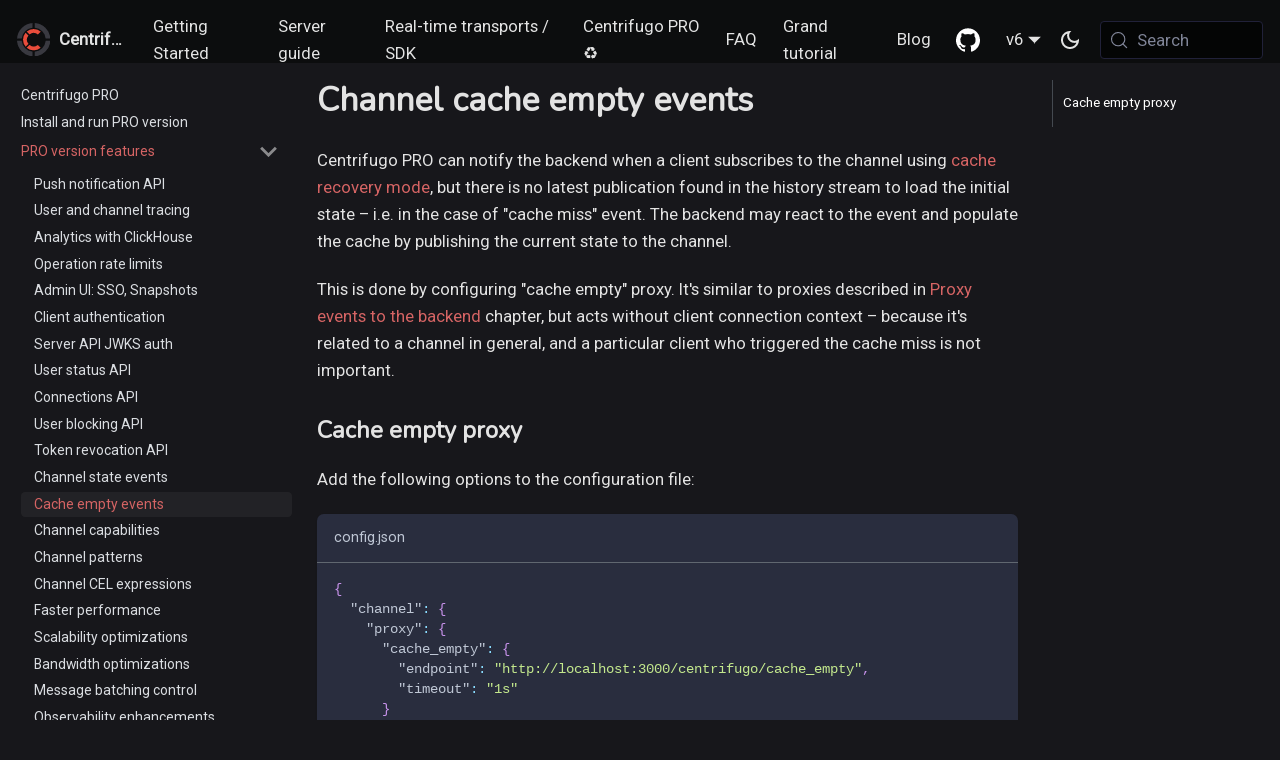

--- FILE ---
content_type: image/svg+xml
request_url: https://centrifugal.dev/img/logo.svg
body_size: -243
content:
<?xml version="1.0"?>
<!-- Generated by SVGo -->
<svg width="500" height="500"
     xmlns="http://www.w3.org/2000/svg"
     xmlns:xlink="http://www.w3.org/1999/xlink">
<path d="M 429.39101256495604 232.56088156396868 L 499.39101256495604 232.56088156396868 A 250 250 0 0 0 267.4391184360314 0.6089874350439572 L 267.4391184360314 70.60898743504396 A 180 180 0 0 1 429.39101256495604 232.56088156396868 Z" style="fill:#393940;" />
<path d="M 429.39101256495604 232.56088156396868 L 499.39101256495604 232.56088156396868 A 250 250 0 0 0 267.4391184360314 0.6089874350439572 L 267.4391184360314 70.60898743504396 A 180 180 0 0 1 429.39101256495604 232.56088156396868 Z" transform="rotate(-90 250 250)" style="fill:#393940;" />
<path d="M 429.39101256495604 232.56088156396868 L 499.39101256495604 232.56088156396868 A 250 250 0 0 0 267.4391184360314 0.6089874350439572 L 267.4391184360314 70.60898743504396 A 180 180 0 0 1 429.39101256495604 232.56088156396868 Z" transform="rotate(-180 250 250)" style="fill:#393940;" />
<path d="M 429.39101256495604 232.56088156396868 L 499.39101256495604 232.56088156396868 A 250 250 0 0 0 267.4391184360314 0.6089874350439572 L 267.4391184360314 70.60898743504396 A 180 180 0 0 1 429.39101256495604 232.56088156396868 Z" transform="rotate(-270 250 250)" style="fill:#393940;" />
<path d="M 349.6102480415719 238.83896420093996 L 409.6102480415719 238.83896420093996 A 160 160 0 0 0 261.1610357990601 90.38975195842812 L 261.1610357990601 150.38975195842812 A 100 100 0 0 1 349.6102480415719 238.83896420093996 Z" transform="rotate(-45 250 250)" style="fill:#e84c3b;" />
<path d="M 349.6102480415719 238.83896420093996 L 409.6102480415719 238.83896420093996 A 160 160 0 0 0 261.1610357990601 90.38975195842812 L 261.1610357990601 150.38975195842812 A 100 100 0 0 1 349.6102480415719 238.83896420093996 Z" transform="rotate(-135 250 250)" style="fill:#e84c3b;" />
<path d="M 349.6102480415719 238.83896420093996 L 409.6102480415719 238.83896420093996 A 160 160 0 0 0 261.1610357990601 90.38975195842812 L 261.1610357990601 150.38975195842812 A 100 100 0 0 1 349.6102480415719 238.83896420093996 Z" transform="rotate(-225 250 250)" style="fill:#e84c3b;" />
</svg>


--- FILE ---
content_type: application/javascript; charset=utf-8
request_url: https://centrifugal.dev/assets/js/main.05c538a0.js
body_size: 163145
content:
/*! For license information please see main.05c538a0.js.LICENSE.txt */
(self.webpackChunkcentrifugal_dev=self.webpackChunkcentrifugal_dev||[]).push([[8792],{2694:(e,t,n)=>{"use strict";var r=n(6925);function o(){}function a(){}a.resetWarningCache=o,e.exports=function(){function e(e,t,n,o,a,s){if(s!==r){var i=new Error("Calling PropTypes validators directly is not supported by the `prop-types` package. Use PropTypes.checkPropTypes() to call them. Read more at http://fb.me/use-check-prop-types");throw i.name="Invariant Violation",i}}function t(){return e}e.isRequired=e;var n={array:e,bigint:e,bool:e,func:e,number:e,object:e,string:e,symbol:e,any:e,arrayOf:t,element:e,elementType:e,instanceOf:t,node:e,objectOf:t,oneOf:t,oneOfType:t,shape:t,exact:t,checkPropTypes:a,resetWarningCache:o};return n.PropTypes=n,n}},2833:e=>{e.exports=function(e,t,n,r){var o=n?n.call(r,e,t):void 0;if(void 0!==o)return!!o;if(e===t)return!0;if("object"!=typeof e||!e||"object"!=typeof t||!t)return!1;var a=Object.keys(e),s=Object.keys(t);if(a.length!==s.length)return!1;for(var i=Object.prototype.hasOwnProperty.bind(t),c=0;c<a.length;c++){var l=a[c];if(!i(l))return!1;var d=e[l],u=t[l];if(!1===(o=n?n.call(r,d,u,l):void 0)||void 0===o&&d!==u)return!1}return!0}},2931:(e,t,n)=>{"use strict";function r(e,t){return void 0!==e&&void 0!==t&&new RegExp(e,"gi").test(t)}n.d(t,{G:()=>r})},3433:(e,t,n)=>{"use strict";n.d(t,{o:()=>u,l:()=>p});var r=n(96540),o=n(4784);const a=JSON.parse('{"docusaurus-plugin-content-docs":{"default":{"path":"/docs","versions":[{"name":"current","label":"v6","isLast":true,"path":"/docs","mainDocId":"getting-started/introduction","docs":[{"id":"attributions","path":"/docs/attributions"},{"id":"faq/faq_index","path":"/docs/faq/"},{"id":"flow_diagrams","path":"/docs/flow_diagrams"},{"id":"getting-started/community","path":"/docs/getting-started/community","sidebar":"Introduction"},{"id":"getting-started/comparisons","path":"/docs/getting-started/comparisons","sidebar":"Introduction"},{"id":"getting-started/design","path":"/docs/getting-started/design","sidebar":"Introduction"},{"id":"getting-started/ecosystem","path":"/docs/getting-started/ecosystem","sidebar":"Introduction"},{"id":"getting-started/highlights","path":"/docs/getting-started/highlights","sidebar":"Introduction"},{"id":"getting-started/installation","path":"/docs/getting-started/installation","sidebar":"Introduction"},{"id":"getting-started/integration","path":"/docs/getting-started/integration","sidebar":"Introduction"},{"id":"getting-started/introduction","path":"/docs/getting-started/introduction","sidebar":"Introduction"},{"id":"getting-started/migration_v4","path":"/docs/getting-started/migration_v4"},{"id":"getting-started/migration_v5","path":"/docs/getting-started/migration_v5"},{"id":"getting-started/migration_v6","path":"/docs/getting-started/migration_v6","sidebar":"Introduction"},{"id":"getting-started/quickstart","path":"/docs/getting-started/quickstart","sidebar":"Introduction"},{"id":"pro/admin_idp_auth","path":"/docs/pro/admin_idp_auth"},{"id":"pro/admin_ui","path":"/docs/pro/admin_ui","sidebar":"Pro"},{"id":"pro/analytics","path":"/docs/pro/analytics","sidebar":"Pro"},{"id":"pro/bandwidth_optimizations","path":"/docs/pro/bandwidth_optimizations","sidebar":"Pro"},{"id":"pro/capabilities","path":"/docs/pro/capabilities","sidebar":"Pro"},{"id":"pro/cel_expressions","path":"/docs/pro/cel_expressions","sidebar":"Pro"},{"id":"pro/channel_cache_empty","path":"/docs/pro/channel_cache_empty","sidebar":"Pro"},{"id":"pro/channel_patterns","path":"/docs/pro/channel_patterns","sidebar":"Pro"},{"id":"pro/channel_state_events","path":"/docs/pro/channel_state_events","sidebar":"Pro"},{"id":"pro/client_authentication","path":"/docs/pro/client_authentication","sidebar":"Pro"},{"id":"pro/client_message_batching","path":"/docs/pro/client_message_batching","sidebar":"Pro"},{"id":"pro/client_publications","path":"/docs/pro/client_publications"},{"id":"pro/connections","path":"/docs/pro/connections","sidebar":"Pro"},{"id":"pro/delta_at_most_once","path":"/docs/pro/delta_at_most_once"},{"id":"pro/distributed_rate_limit","path":"/docs/pro/distributed_rate_limit"},{"id":"pro/draft_rate_limiting","path":"/docs/pro/draft_rate_limiting"},{"id":"pro/install_and_run","path":"/docs/pro/install_and_run","sidebar":"Pro"},{"id":"pro/namespace_engines","path":"/docs/pro/namespace_engines"},{"id":"pro/observability_enhancements","path":"/docs/pro/observability_enhancements","sidebar":"Pro"},{"id":"pro/overview","path":"/docs/pro/overview","sidebar":"Pro"},{"id":"pro/performance","path":"/docs/pro/performance","sidebar":"Pro"},{"id":"pro/process_stats","path":"/docs/pro/process_stats"},{"id":"pro/push_notifications","path":"/docs/pro/push_notifications","sidebar":"Pro"},{"id":"pro/rate_limiting","path":"/docs/pro/rate_limiting","sidebar":"Pro"},{"id":"pro/scalability","path":"/docs/pro/scalability","sidebar":"Pro"},{"id":"pro/server_api_auth","path":"/docs/pro/server_api_auth","sidebar":"Pro"},{"id":"pro/token_revocation","path":"/docs/pro/token_revocation","sidebar":"Pro"},{"id":"pro/tracing","path":"/docs/pro/tracing","sidebar":"Pro"},{"id":"pro/user_block","path":"/docs/pro/user_block","sidebar":"Pro"},{"id":"pro/user_status","path":"/docs/pro/user_status","sidebar":"Pro"},{"id":"server/admin_web","path":"/docs/server/admin_web","sidebar":"Guides"},{"id":"server/authentication","path":"/docs/server/authentication","sidebar":"Guides"},{"id":"server/cache_recovery","path":"/docs/server/cache_recovery","sidebar":"Guides"},{"id":"server/channel_permissions","path":"/docs/server/channel_permissions","sidebar":"Guides"},{"id":"server/channel_token_auth","path":"/docs/server/channel_token_auth","sidebar":"Guides"},{"id":"server/channels","path":"/docs/server/channels","sidebar":"Guides"},{"id":"server/codes","path":"/docs/server/codes","sidebar":"Guides"},{"id":"server/configuration","path":"/docs/server/configuration","sidebar":"Guides"},{"id":"server/console_commands","path":"/docs/server/console_commands","sidebar":"Guides"},{"id":"server/consumers","path":"/docs/server/consumers","sidebar":"Guides"},{"id":"server/delta_compression","path":"/docs/server/delta_compression","sidebar":"Guides"},{"id":"server/engines","path":"/docs/server/engines","sidebar":"Guides"},{"id":"server/history_and_recovery","path":"/docs/server/history_and_recovery","sidebar":"Guides"},{"id":"server/infra_tuning","path":"/docs/server/infra_tuning","sidebar":"Guides"},{"id":"server/load_balancing","path":"/docs/server/load_balancing","sidebar":"Guides"},{"id":"server/monitoring","path":"/docs/server/monitoring"},{"id":"server/observability","path":"/docs/server/observability","sidebar":"Guides"},{"id":"server/presence","path":"/docs/server/presence","sidebar":"Guides"},{"id":"server/proxy","path":"/docs/server/proxy","sidebar":"Guides"},{"id":"server/proxy_streams","path":"/docs/server/proxy_streams","sidebar":"Guides"},{"id":"server/publication_filtering","path":"/docs/server/publication_filtering","sidebar":"Guides"},{"id":"server/server_api","path":"/docs/server/server_api","sidebar":"Guides"},{"id":"server/server_subs","path":"/docs/server/server_subs","sidebar":"Guides"},{"id":"server/tls","path":"/docs/server/tls"},{"id":"transports/client_api","path":"/docs/transports/client_api","sidebar":"Transports"},{"id":"transports/client_protocol","path":"/docs/transports/client_protocol","sidebar":"Transports"},{"id":"transports/client_sdk","path":"/docs/transports/client_sdk","sidebar":"Transports"},{"id":"transports/http_stream","path":"/docs/transports/http_stream","sidebar":"Transports"},{"id":"transports/overview","path":"/docs/transports/overview","sidebar":"Transports"},{"id":"transports/sockjs","path":"/docs/transports/sockjs"},{"id":"transports/sse","path":"/docs/transports/sse","sidebar":"Transports"},{"id":"transports/uni_client_protocol","path":"/docs/transports/uni_client_protocol","sidebar":"Transports"},{"id":"transports/uni_grpc","path":"/docs/transports/uni_grpc","sidebar":"Transports"},{"id":"transports/uni_http_stream","path":"/docs/transports/uni_http_stream","sidebar":"Transports"},{"id":"transports/uni_sse","path":"/docs/transports/uni_sse","sidebar":"Transports"},{"id":"transports/uni_websocket","path":"/docs/transports/uni_websocket","sidebar":"Transports"},{"id":"transports/websocket","path":"/docs/transports/websocket","sidebar":"Transports"},{"id":"transports/webtransport","path":"/docs/transports/webtransport","sidebar":"Transports"},{"id":"tutorial/backend","path":"/docs/tutorial/backend","sidebar":"Tutorial"},{"id":"tutorial/centrifugo","path":"/docs/tutorial/centrifugo","sidebar":"Tutorial"},{"id":"tutorial/frontend","path":"/docs/tutorial/frontend","sidebar":"Tutorial"},{"id":"tutorial/improvements","path":"/docs/tutorial/improvements","sidebar":"Tutorial"},{"id":"tutorial/intro","path":"/docs/tutorial/intro","sidebar":"Tutorial"},{"id":"tutorial/layout","path":"/docs/tutorial/layout","sidebar":"Tutorial"},{"id":"tutorial/monitoring","path":"/docs/tutorial/monitoring","sidebar":"Tutorial"},{"id":"tutorial/outbox_cdc","path":"/docs/tutorial/outbox_cdc","sidebar":"Tutorial"},{"id":"tutorial/outro","path":"/docs/tutorial/outro","sidebar":"Tutorial"},{"id":"tutorial/push_notifications","path":"/docs/tutorial/push_notifications","sidebar":"Tutorial"},{"id":"tutorial/recovery","path":"/docs/tutorial/recovery","sidebar":"Tutorial"},{"id":"tutorial/reverse_proxy","path":"/docs/tutorial/reverse_proxy","sidebar":"Tutorial"},{"id":"tutorial/scale","path":"/docs/tutorial/scale","sidebar":"Tutorial"},{"id":"tutorial/tips_and_tricks","path":"/docs/tutorial/tips_and_tricks","sidebar":"Tutorial"}],"draftIds":[],"sidebars":{"Introduction":{"link":{"path":"/docs/getting-started/introduction","label":"getting-started/introduction"}},"Guides":{"link":{"path":"/docs/server/configuration","label":"server/configuration"}},"Transports":{"link":{"path":"/docs/transports/overview","label":"transports/overview"}},"Pro":{"link":{"path":"/docs/pro/overview","label":"pro/overview"}},"Tutorial":{"link":{"path":"/docs/tutorial/intro","label":"tutorial/intro"}}}},{"name":"5","label":"v5","isLast":false,"path":"/docs/5","mainDocId":"getting-started/introduction","docs":[{"id":"attributions","path":"/docs/5/attributions"},{"id":"faq/faq_index","path":"/docs/5/faq/"},{"id":"flow_diagrams","path":"/docs/5/flow_diagrams"},{"id":"getting-started/community","path":"/docs/5/getting-started/community","sidebar":"Introduction"},{"id":"getting-started/comparisons","path":"/docs/5/getting-started/comparisons","sidebar":"Introduction"},{"id":"getting-started/design","path":"/docs/5/getting-started/design","sidebar":"Introduction"},{"id":"getting-started/ecosystem","path":"/docs/5/getting-started/ecosystem","sidebar":"Introduction"},{"id":"getting-started/highlights","path":"/docs/5/getting-started/highlights","sidebar":"Introduction"},{"id":"getting-started/installation","path":"/docs/5/getting-started/installation","sidebar":"Introduction"},{"id":"getting-started/integration","path":"/docs/5/getting-started/integration","sidebar":"Introduction"},{"id":"getting-started/introduction","path":"/docs/5/getting-started/introduction","sidebar":"Introduction"},{"id":"getting-started/migration_v4","path":"/docs/5/getting-started/migration_v4"},{"id":"getting-started/migration_v5","path":"/docs/5/getting-started/migration_v5","sidebar":"Introduction"},{"id":"getting-started/quickstart","path":"/docs/5/getting-started/quickstart","sidebar":"Introduction"},{"id":"pro/admin_idp_auth","path":"/docs/5/pro/admin_idp_auth","sidebar":"Pro"},{"id":"pro/analytics","path":"/docs/5/pro/analytics","sidebar":"Pro"},{"id":"pro/capabilities","path":"/docs/5/pro/capabilities","sidebar":"Pro"},{"id":"pro/cel_expressions","path":"/docs/5/pro/cel_expressions","sidebar":"Pro"},{"id":"pro/channel_cache_empty","path":"/docs/5/pro/channel_cache_empty","sidebar":"Pro"},{"id":"pro/channel_patterns","path":"/docs/5/pro/channel_patterns","sidebar":"Pro"},{"id":"pro/channel_state_events","path":"/docs/5/pro/channel_state_events","sidebar":"Pro"},{"id":"pro/client_message_batching","path":"/docs/5/pro/client_message_batching","sidebar":"Pro"},{"id":"pro/connections","path":"/docs/5/pro/connections","sidebar":"Pro"},{"id":"pro/delta_at_most_once","path":"/docs/5/pro/delta_at_most_once","sidebar":"Pro"},{"id":"pro/distributed_rate_limit","path":"/docs/5/pro/distributed_rate_limit"},{"id":"pro/engine_optimizations","path":"/docs/5/pro/engine_optimizations","sidebar":"Pro"},{"id":"pro/install_and_run","path":"/docs/5/pro/install_and_run","sidebar":"Pro"},{"id":"pro/namespace_engines","path":"/docs/5/pro/namespace_engines","sidebar":"Pro"},{"id":"pro/observability_enhancements","path":"/docs/5/pro/observability_enhancements","sidebar":"Pro"},{"id":"pro/overview","path":"/docs/5/pro/overview","sidebar":"Pro"},{"id":"pro/performance","path":"/docs/5/pro/performance","sidebar":"Pro"},{"id":"pro/process_stats","path":"/docs/5/pro/process_stats","sidebar":"Pro"},{"id":"pro/push_notifications","path":"/docs/5/pro/push_notifications","sidebar":"Pro"},{"id":"pro/rate_limiting","path":"/docs/5/pro/rate_limiting","sidebar":"Pro"},{"id":"pro/token_revocation","path":"/docs/5/pro/token_revocation","sidebar":"Pro"},{"id":"pro/tracing","path":"/docs/5/pro/tracing","sidebar":"Pro"},{"id":"pro/user_block","path":"/docs/5/pro/user_block","sidebar":"Pro"},{"id":"pro/user_status","path":"/docs/5/pro/user_status","sidebar":"Pro"},{"id":"server/admin_web","path":"/docs/5/server/admin_web","sidebar":"Guides"},{"id":"server/authentication","path":"/docs/5/server/authentication","sidebar":"Guides"},{"id":"server/cache_recovery","path":"/docs/5/server/cache_recovery","sidebar":"Guides"},{"id":"server/channel_permissions","path":"/docs/5/server/channel_permissions","sidebar":"Guides"},{"id":"server/channel_token_auth","path":"/docs/5/server/channel_token_auth","sidebar":"Guides"},{"id":"server/channels","path":"/docs/5/server/channels","sidebar":"Guides"},{"id":"server/codes","path":"/docs/5/server/codes","sidebar":"Guides"},{"id":"server/configuration","path":"/docs/5/server/configuration","sidebar":"Guides"},{"id":"server/console_commands","path":"/docs/5/server/console_commands","sidebar":"Guides"},{"id":"server/consumers","path":"/docs/5/server/consumers","sidebar":"Guides"},{"id":"server/delta_compression","path":"/docs/5/server/delta_compression","sidebar":"Guides"},{"id":"server/engines","path":"/docs/5/server/engines","sidebar":"Guides"},{"id":"server/history_and_recovery","path":"/docs/5/server/history_and_recovery","sidebar":"Guides"},{"id":"server/infra_tuning","path":"/docs/5/server/infra_tuning","sidebar":"Guides"},{"id":"server/load_balancing","path":"/docs/5/server/load_balancing","sidebar":"Guides"},{"id":"server/monitoring","path":"/docs/5/server/monitoring"},{"id":"server/observability","path":"/docs/5/server/observability","sidebar":"Guides"},{"id":"server/presence","path":"/docs/5/server/presence","sidebar":"Guides"},{"id":"server/proxy","path":"/docs/5/server/proxy","sidebar":"Guides"},{"id":"server/proxy_streams","path":"/docs/5/server/proxy_streams","sidebar":"Guides"},{"id":"server/server_api","path":"/docs/5/server/server_api","sidebar":"Guides"},{"id":"server/server_subs","path":"/docs/5/server/server_subs","sidebar":"Guides"},{"id":"server/tls","path":"/docs/5/server/tls","sidebar":"Guides"},{"id":"transports/client_api","path":"/docs/5/transports/client_api","sidebar":"Transports"},{"id":"transports/client_protocol","path":"/docs/5/transports/client_protocol","sidebar":"Transports"},{"id":"transports/client_sdk","path":"/docs/5/transports/client_sdk","sidebar":"Transports"},{"id":"transports/http_stream","path":"/docs/5/transports/http_stream","sidebar":"Transports"},{"id":"transports/overview","path":"/docs/5/transports/overview","sidebar":"Transports"},{"id":"transports/sockjs","path":"/docs/5/transports/sockjs","sidebar":"Transports"},{"id":"transports/sse","path":"/docs/5/transports/sse","sidebar":"Transports"},{"id":"transports/uni_client_protocol","path":"/docs/5/transports/uni_client_protocol","sidebar":"Transports"},{"id":"transports/uni_grpc","path":"/docs/5/transports/uni_grpc","sidebar":"Transports"},{"id":"transports/uni_http_stream","path":"/docs/5/transports/uni_http_stream","sidebar":"Transports"},{"id":"transports/uni_sse","path":"/docs/5/transports/uni_sse","sidebar":"Transports"},{"id":"transports/uni_websocket","path":"/docs/5/transports/uni_websocket","sidebar":"Transports"},{"id":"transports/websocket","path":"/docs/5/transports/websocket","sidebar":"Transports"},{"id":"transports/webtransport","path":"/docs/5/transports/webtransport","sidebar":"Transports"},{"id":"tutorial/backend","path":"/docs/5/tutorial/backend","sidebar":"Tutorial"},{"id":"tutorial/centrifugo","path":"/docs/5/tutorial/centrifugo","sidebar":"Tutorial"},{"id":"tutorial/frontend","path":"/docs/5/tutorial/frontend","sidebar":"Tutorial"},{"id":"tutorial/improvements","path":"/docs/5/tutorial/improvements","sidebar":"Tutorial"},{"id":"tutorial/intro","path":"/docs/5/tutorial/intro","sidebar":"Tutorial"},{"id":"tutorial/layout","path":"/docs/5/tutorial/layout","sidebar":"Tutorial"},{"id":"tutorial/outbox_cdc","path":"/docs/5/tutorial/outbox_cdc","sidebar":"Tutorial"},{"id":"tutorial/outro","path":"/docs/5/tutorial/outro","sidebar":"Tutorial"},{"id":"tutorial/recovery","path":"/docs/5/tutorial/recovery","sidebar":"Tutorial"},{"id":"tutorial/reverse_proxy","path":"/docs/5/tutorial/reverse_proxy","sidebar":"Tutorial"},{"id":"tutorial/scale","path":"/docs/5/tutorial/scale","sidebar":"Tutorial"},{"id":"tutorial/tips_and_tricks","path":"/docs/5/tutorial/tips_and_tricks","sidebar":"Tutorial"}],"draftIds":["pro/tenant_channels"],"sidebars":{"Introduction":{"link":{"path":"/docs/5/getting-started/introduction","label":"getting-started/introduction"}},"Tutorial":{"link":{"path":"/docs/5/tutorial/intro","label":"tutorial/intro"}},"Guides":{"link":{"path":"/docs/5/server/configuration","label":"server/configuration"}},"Transports":{"link":{"path":"/docs/5/transports/overview","label":"transports/overview"}},"Pro":{"link":{"path":"/docs/5/pro/overview","label":"pro/overview"}}}},{"name":"4","label":"v4","isLast":false,"path":"/docs/4","mainDocId":"getting-started/introduction","docs":[{"id":"attributions","path":"/docs/4/attributions"},{"id":"faq/faq_index","path":"/docs/4/faq/"},{"id":"flow_diagrams","path":"/docs/4/flow_diagrams"},{"id":"getting-started/client_api","path":"/docs/4/getting-started/client_api"},{"id":"getting-started/community","path":"/docs/4/getting-started/community","sidebar":"Introduction"},{"id":"getting-started/design","path":"/docs/4/getting-started/design","sidebar":"Introduction"},{"id":"getting-started/ecosystem","path":"/docs/4/getting-started/ecosystem","sidebar":"Introduction"},{"id":"getting-started/highlights","path":"/docs/4/getting-started/highlights","sidebar":"Introduction"},{"id":"getting-started/installation","path":"/docs/4/getting-started/installation","sidebar":"Introduction"},{"id":"getting-started/integration","path":"/docs/4/getting-started/integration","sidebar":"Introduction"},{"id":"getting-started/introduction","path":"/docs/4/getting-started/introduction","sidebar":"Introduction"},{"id":"getting-started/migration_v4","path":"/docs/4/getting-started/migration_v4","sidebar":"Introduction"},{"id":"getting-started/quickstart","path":"/docs/4/getting-started/quickstart","sidebar":"Introduction"},{"id":"pro/analytics","path":"/docs/4/pro/analytics","sidebar":"Pro"},{"id":"pro/capabilities","path":"/docs/4/pro/capabilities","sidebar":"Pro"},{"id":"pro/cel_expressions","path":"/docs/4/pro/cel_expressions","sidebar":"Pro"},{"id":"pro/channel_patterns","path":"/docs/4/pro/channel_patterns","sidebar":"Pro"},{"id":"pro/client_message_batching","path":"/docs/4/pro/client_message_batching","sidebar":"Pro"},{"id":"pro/connections","path":"/docs/4/pro/connections","sidebar":"Pro"},{"id":"pro/install_and_run","path":"/docs/4/pro/install_and_run","sidebar":"Pro"},{"id":"pro/overview","path":"/docs/4/pro/overview","sidebar":"Pro"},{"id":"pro/performance","path":"/docs/4/pro/performance","sidebar":"Pro"},{"id":"pro/process_stats","path":"/docs/4/pro/process_stats","sidebar":"Pro"},{"id":"pro/push_notifications","path":"/docs/4/pro/push_notifications","sidebar":"Pro"},{"id":"pro/singleflight","path":"/docs/4/pro/singleflight","sidebar":"Pro"},{"id":"pro/throttling","path":"/docs/4/pro/throttling","sidebar":"Pro"},{"id":"pro/token_revocation","path":"/docs/4/pro/token_revocation","sidebar":"Pro"},{"id":"pro/tracing","path":"/docs/4/pro/tracing","sidebar":"Pro"},{"id":"pro/user_block","path":"/docs/4/pro/user_block","sidebar":"Pro"},{"id":"pro/user_status","path":"/docs/4/pro/user_status","sidebar":"Pro"},{"id":"server/admin_web","path":"/docs/4/server/admin_web","sidebar":"Guides"},{"id":"server/authentication","path":"/docs/4/server/authentication","sidebar":"Guides"},{"id":"server/channel_permissions","path":"/docs/4/server/channel_permissions","sidebar":"Guides"},{"id":"server/channel_token_auth","path":"/docs/4/server/channel_token_auth","sidebar":"Guides"},{"id":"server/channels","path":"/docs/4/server/channels","sidebar":"Guides"},{"id":"server/codes","path":"/docs/4/server/codes","sidebar":"Guides"},{"id":"server/configuration","path":"/docs/4/server/configuration","sidebar":"Guides"},{"id":"server/console_commands","path":"/docs/4/server/console_commands","sidebar":"Guides"},{"id":"server/engines","path":"/docs/4/server/engines","sidebar":"Guides"},{"id":"server/history_and_recovery","path":"/docs/4/server/history_and_recovery","sidebar":"Guides"},{"id":"server/infra_tuning","path":"/docs/4/server/infra_tuning","sidebar":"Guides"},{"id":"server/load_balancing","path":"/docs/4/server/load_balancing","sidebar":"Guides"},{"id":"server/monitoring","path":"/docs/4/server/monitoring","sidebar":"Guides"},{"id":"server/presence","path":"/docs/4/server/presence","sidebar":"Guides"},{"id":"server/proxy","path":"/docs/4/server/proxy","sidebar":"Guides"},{"id":"server/server_api","path":"/docs/4/server/server_api","sidebar":"Guides"},{"id":"server/server_subs","path":"/docs/4/server/server_subs","sidebar":"Guides"},{"id":"server/tls","path":"/docs/4/server/tls","sidebar":"Guides"},{"id":"transports/client_api","path":"/docs/4/transports/client_api","sidebar":"Transports"},{"id":"transports/client_protocol","path":"/docs/4/transports/client_protocol","sidebar":"Transports"},{"id":"transports/client_sdk","path":"/docs/4/transports/client_sdk","sidebar":"Transports"},{"id":"transports/http_stream","path":"/docs/4/transports/http_stream","sidebar":"Transports"},{"id":"transports/overview","path":"/docs/4/transports/overview","sidebar":"Transports"},{"id":"transports/sockjs","path":"/docs/4/transports/sockjs","sidebar":"Transports"},{"id":"transports/sse","path":"/docs/4/transports/sse","sidebar":"Transports"},{"id":"transports/uni_grpc","path":"/docs/4/transports/uni_grpc","sidebar":"Transports"},{"id":"transports/uni_http_stream","path":"/docs/4/transports/uni_http_stream","sidebar":"Transports"},{"id":"transports/uni_sse","path":"/docs/4/transports/uni_sse","sidebar":"Transports"},{"id":"transports/uni_websocket","path":"/docs/4/transports/uni_websocket","sidebar":"Transports"},{"id":"transports/websocket","path":"/docs/4/transports/websocket","sidebar":"Transports"},{"id":"transports/webtransport","path":"/docs/4/transports/webtransport","sidebar":"Transports"}],"draftIds":["pro/tenant_channels"],"sidebars":{"Introduction":{"link":{"path":"/docs/4/getting-started/introduction","label":"getting-started/introduction"}},"Guides":{"link":{"path":"/docs/4/server/configuration","label":"server/configuration"}},"Transports":{"link":{"path":"/docs/4/transports/overview","label":"transports/overview"}},"Pro":{"link":{"path":"/docs/4/pro/overview","label":"pro/overview"}}}},{"name":"3","label":"v3","isLast":false,"path":"/docs/3","mainDocId":"getting-started/introduction","docs":[{"id":"attributions","path":"/docs/3/attributions"},{"id":"ecosystem/centrifuge","path":"/docs/3/ecosystem/centrifuge","sidebar":"Ecosystem"},{"id":"ecosystem/integrations","path":"/docs/3/ecosystem/integrations","sidebar":"Ecosystem"},{"id":"faq/faq_index","path":"/docs/3/faq/"},{"id":"flow_diagrams","path":"/docs/3/flow_diagrams"},{"id":"getting-started/client_api","path":"/docs/3/getting-started/client_api","sidebar":"Introduction"},{"id":"getting-started/design","path":"/docs/3/getting-started/design","sidebar":"Introduction"},{"id":"getting-started/highlights","path":"/docs/3/getting-started/highlights","sidebar":"Introduction"},{"id":"getting-started/installation","path":"/docs/3/getting-started/installation","sidebar":"Introduction"},{"id":"getting-started/integration","path":"/docs/3/getting-started/integration","sidebar":"Introduction"},{"id":"getting-started/introduction","path":"/docs/3/getting-started/introduction","sidebar":"Introduction"},{"id":"getting-started/migration_v3","path":"/docs/3/getting-started/migration_v3","sidebar":"Introduction"},{"id":"getting-started/quickstart","path":"/docs/3/getting-started/quickstart","sidebar":"Introduction"},{"id":"pro/analytics","path":"/docs/3/pro/analytics","sidebar":"Pro"},{"id":"pro/db_namespaces","path":"/docs/3/pro/db_namespaces"},{"id":"pro/install_and_run","path":"/docs/3/pro/install_and_run","sidebar":"Pro"},{"id":"pro/overview","path":"/docs/3/pro/overview","sidebar":"Pro"},{"id":"pro/performance","path":"/docs/3/pro/performance","sidebar":"Pro"},{"id":"pro/process_stats","path":"/docs/3/pro/process_stats","sidebar":"Pro"},{"id":"pro/singleflight","path":"/docs/3/pro/singleflight","sidebar":"Pro"},{"id":"pro/throttling","path":"/docs/3/pro/throttling","sidebar":"Pro"},{"id":"pro/token_revocation","path":"/docs/3/pro/token_revocation","sidebar":"Pro"},{"id":"pro/tracing","path":"/docs/3/pro/tracing","sidebar":"Pro"},{"id":"pro/user_block","path":"/docs/3/pro/user_block","sidebar":"Pro"},{"id":"pro/user_connections","path":"/docs/3/pro/user_connections","sidebar":"Pro"},{"id":"pro/user_status","path":"/docs/3/pro/user_status","sidebar":"Pro"},{"id":"server/admin_web","path":"/docs/3/server/admin_web","sidebar":"Guides"},{"id":"server/authentication","path":"/docs/3/server/authentication","sidebar":"Guides"},{"id":"server/channels","path":"/docs/3/server/channels","sidebar":"Guides"},{"id":"server/codes","path":"/docs/3/server/codes","sidebar":"Guides"},{"id":"server/configuration","path":"/docs/3/server/configuration","sidebar":"Guides"},{"id":"server/console_commands","path":"/docs/3/server/console_commands","sidebar":"Guides"},{"id":"server/engines","path":"/docs/3/server/engines","sidebar":"Guides"},{"id":"server/history_and_recovery","path":"/docs/3/server/history_and_recovery","sidebar":"Guides"},{"id":"server/infra_tuning","path":"/docs/3/server/infra_tuning","sidebar":"Guides"},{"id":"server/load_balancing","path":"/docs/3/server/load_balancing","sidebar":"Guides"},{"id":"server/monitoring","path":"/docs/3/server/monitoring","sidebar":"Guides"},{"id":"server/private_channels","path":"/docs/3/server/private_channels","sidebar":"Guides"},{"id":"server/proxy","path":"/docs/3/server/proxy","sidebar":"Guides"},{"id":"server/server_api","path":"/docs/3/server/server_api","sidebar":"Guides"},{"id":"server/server_subs","path":"/docs/3/server/server_subs","sidebar":"Guides"},{"id":"server/tls","path":"/docs/3/server/tls","sidebar":"Guides"},{"id":"transports/client_protocol","path":"/docs/3/transports/client_protocol","sidebar":"Transports"},{"id":"transports/client_sdk","path":"/docs/3/transports/client_sdk","sidebar":"Transports"},{"id":"transports/overview","path":"/docs/3/transports/overview","sidebar":"Transports"},{"id":"transports/sockjs","path":"/docs/3/transports/sockjs","sidebar":"Transports"},{"id":"transports/uni_grpc","path":"/docs/3/transports/uni_grpc","sidebar":"Transports"},{"id":"transports/uni_http_stream","path":"/docs/3/transports/uni_http_stream","sidebar":"Transports"},{"id":"transports/uni_sse","path":"/docs/3/transports/uni_sse","sidebar":"Transports"},{"id":"transports/uni_websocket","path":"/docs/3/transports/uni_websocket","sidebar":"Transports"},{"id":"transports/websocket","path":"/docs/3/transports/websocket","sidebar":"Transports"}],"draftIds":[],"sidebars":{"Introduction":{"link":{"path":"/docs/3/getting-started/introduction","label":"getting-started/introduction"}},"Guides":{"link":{"path":"/docs/3/server/configuration","label":"server/configuration"}},"Transports":{"link":{"path":"/docs/3/transports/overview","label":"transports/overview"}},"Pro":{"link":{"path":"/docs/3/pro/overview","label":"pro/overview"}},"Ecosystem":{"link":{"path":"/docs/3/ecosystem/centrifuge","label":"ecosystem/centrifuge"}}}}],"breadcrumbs":false}},"docusaurus-plugin-google-gtag":{"default":{"trackingID":["G-NZRQD92LEX"],"anonymizeIP":true,"id":"default"}}}'),s=JSON.parse('{"defaultLocale":"en","locales":["en"],"path":"i18n","currentLocale":"en","localeConfigs":{"en":{"label":"English","direction":"ltr","htmlLang":"en","calendar":"gregory","path":"en","translate":false,"url":"https://centrifugal.dev","baseUrl":"/"}}}');var i=n(22654);const c=JSON.parse('{"docusaurusVersion":"3.9.2","siteVersion":"1.0.0","pluginVersions":{"docusaurus-plugin-content-docs":{"type":"package","name":"@docusaurus/plugin-content-docs","version":"3.9.2"},"docusaurus-plugin-content-blog":{"type":"package","name":"@docusaurus/plugin-content-blog","version":"3.9.2"},"docusaurus-plugin-content-pages":{"type":"package","name":"@docusaurus/plugin-content-pages","version":"3.9.2"},"docusaurus-plugin-google-gtag":{"type":"package","name":"@docusaurus/plugin-google-gtag","version":"3.9.2"},"docusaurus-plugin-sitemap":{"type":"package","name":"@docusaurus/plugin-sitemap","version":"3.9.2"},"docusaurus-plugin-svgr":{"type":"package","name":"@docusaurus/plugin-svgr","version":"3.9.2"},"docusaurus-theme-classic":{"type":"package","name":"@docusaurus/theme-classic","version":"3.9.2"},"docusaurus-theme-search-algolia":{"type":"package","name":"@docusaurus/theme-search-algolia","version":"3.9.2"}}}');var l=n(74848);const d={siteConfig:o.default,siteMetadata:c,globalData:a,i18n:s,codeTranslations:i},u=r.createContext(d);function p(e){let{children:t}=e;return(0,l.jsx)(u.Provider,{value:d,children:t})}},4146:(e,t,n)=>{"use strict";var r=n(44363),o={childContextTypes:!0,contextType:!0,contextTypes:!0,defaultProps:!0,displayName:!0,getDefaultProps:!0,getDerivedStateFromError:!0,getDerivedStateFromProps:!0,mixins:!0,propTypes:!0,type:!0},a={name:!0,length:!0,prototype:!0,caller:!0,callee:!0,arguments:!0,arity:!0},s={$$typeof:!0,compare:!0,defaultProps:!0,displayName:!0,propTypes:!0,type:!0},i={};function c(e){return r.isMemo(e)?s:i[e.$$typeof]||o}i[r.ForwardRef]={$$typeof:!0,render:!0,defaultProps:!0,displayName:!0,propTypes:!0},i[r.Memo]=s;var l=Object.defineProperty,d=Object.getOwnPropertyNames,u=Object.getOwnPropertySymbols,p=Object.getOwnPropertyDescriptor,f=Object.getPrototypeOf,g=Object.prototype;e.exports=function e(t,n,r){if("string"!=typeof n){if(g){var o=f(n);o&&o!==g&&e(t,o,r)}var s=d(n);u&&(s=s.concat(u(n)));for(var i=c(t),m=c(n),h=0;h<s.length;++h){var b=s[h];if(!(a[b]||r&&r[b]||m&&m[b]||i&&i[b])){var v=p(n,b);try{l(t,b,v)}catch(y){}}}}return t}},4784:(e,t,n)=>{"use strict";n.r(t),n.d(t,{default:()=>r});const r={title:"Centrifugo",tagline:"Centrifugo \u2013 scalable real-time messaging server in a language-agnostic way. Set up once and forever.",url:"https://centrifugal.dev",baseUrl:"/",trailingSlash:!1,onBrokenLinks:"throw",favicon:"img/favicon.png",organizationName:"centrifugal",projectName:"centrifugal.dev",themeConfig:{algolia:{appId:"EPXZ1LXJ33",apiKey:"b50ce04cfb6a94729c0b970fd52eb16a",indexName:"centrifugal",contextualSearch:!0,searchParameters:{},searchPagePath:"search"},prism:{additionalLanguages:["php","dart","swift","java","json"],theme:{plain:{color:"#bfc7d5",backgroundColor:"#292d3e"},styles:[{types:["comment"],style:{color:"rgb(105, 112, 152)",fontStyle:"italic"}},{types:["string","inserted"],style:{color:"rgb(195, 232, 141)"}},{types:["number"],style:{color:"rgb(247, 140, 108)"}},{types:["builtin","char","constant","function"],style:{color:"rgb(130, 170, 255)"}},{types:["punctuation","selector"],style:{color:"rgb(199, 146, 234)"}},{types:["variable"],style:{color:"rgb(191, 199, 213)"}},{types:["class-name","attr-name"],style:{color:"rgb(255, 203, 107)"}},{types:["tag","deleted"],style:{color:"rgb(255, 85, 114)"}},{types:["operator"],style:{color:"rgb(137, 221, 255)"}},{types:["boolean"],style:{color:"rgb(255, 88, 116)"}},{types:["keyword"],style:{fontStyle:"italic"}},{types:["doctype"],style:{color:"rgb(199, 146, 234)",fontStyle:"italic"}},{types:["namespace"],style:{color:"rgb(178, 204, 214)"}},{types:["url"],style:{color:"rgb(221, 221, 221)"}}]},magicComments:[{className:"theme-code-block-highlighted-line",line:"highlight-next-line",block:{start:"highlight-start",end:"highlight-end"}}]},colorMode:{defaultMode:"dark",disableSwitch:!1,respectPrefersColorScheme:!1},image:"img/centrifugo_soc.png",navbar:{hideOnScroll:!0,title:"Centrifugo",logo:{alt:"Centrifugo Logo",src:"img/logo.svg"},items:[{type:"doc",docId:"getting-started/introduction",label:"Getting Started",position:"left"},{type:"doc",docId:"server/configuration",label:"Server guide",position:"left"},{type:"doc",docId:"transports/overview",label:"Real-time transports / SDK",position:"left"},{to:"/pro",label:"Centrifugo PRO \u267b\ufe0f",position:"left"},{type:"doc",docId:"faq/faq_index",label:"FAQ",position:"left"},{type:"doc",docId:"tutorial/intro",label:"Grand tutorial",position:"left"},{to:"blog",label:"Blog",position:"left"},{href:"https://github.com/centrifugal/centrifugo",position:"right",className:"header-github-link","aria-label":"GitHub repository"},{type:"docsVersionDropdown",position:"right",dropdownActiveClassDisabled:!0,dropdownItemsBefore:[],dropdownItemsAfter:[]}]},footer:{style:"dark",links:[{title:"Contacts",items:[{label:"About us",to:"/company"},{label:"Send e-mail",to:"mailto:hello@centrifugal.dev"}]},{title:"Community",items:[{label:"Telegram",href:"https://t.me/joinchat/U57MI8Lam9mhpuhd"},{label:"Discord",href:"https://discord.gg/tYgADKx"},{label:"Twitter",href:"https://twitter.com/centrifugalabs"}]},{title:"More",items:[{label:"Attributions",to:"docs/attributions"}]}],copyright:"Copyright \xa9 2025 Centrifugal Labs LTD"},docs:{versionPersistence:"localStorage",sidebar:{hideable:!1,autoCollapseCategories:!1}},blog:{sidebar:{groupByYear:!0}},metadata:[],tableOfContents:{minHeadingLevel:2,maxHeadingLevel:3}},presets:[["@docusaurus/preset-classic",{sitemap:{changefreq:"weekly",priority:.5,ignorePatterns:["/license_exchange_*"],filename:"sitemap.xml"},docs:{versions:{3:{label:"v3",badge:!1},4:{label:"v4",badge:!1},5:{label:"v5",badge:!1},current:{label:"v6",badge:!1}},lastVersion:"current",breadcrumbs:!1,sidebarPath:"/Users/fz/centrifugal/centrifugal.dev/src/sidebars.js",editUrl:"https://github.com/centrifugal/centrifugal.dev/edit/main"},gtag:{trackingID:"G-NZRQD92LEX",anonymizeIP:!0},blog:{onInlineAuthors:"ignore",showReadingTime:!0,path:"blog",editLocalizedFiles:!1,blogTitle:"Centrifugal Blog",blogDescription:"Centrifugal Blog",blogSidebarCount:0,blogSidebarTitle:"Recent posts",routeBasePath:"blog",include:["*.md","*.mdx"],postsPerPage:30,blogListComponent:"@theme/BlogListPage",blogPostComponent:"@theme/BlogPostPage",blogTagsListComponent:"@theme/BlogTagsListPage",blogTagsPostsComponent:"@theme/BlogTagsPostsPage",remarkPlugins:[],rehypePlugins:[],beforeDefaultRemarkPlugins:[],beforeDefaultRehypePlugins:[],truncateMarker:{},feedOptions:{limit:!1,type:"all",title:"",description:"",copyright:"Centrifugal Labs LTD"}},theme:{customCss:"/Users/fz/centrifugal/centrifugal.dev/src/css/custom.css"}}]],plugins:[],stylesheets:["https://cdn.jsdelivr.net/npm/bootstrap-icons@1.10.3/font/bootstrap-icons.css"],baseUrlIssueBanner:!0,i18n:{defaultLocale:"en",path:"i18n",locales:["en"],localeConfigs:{}},future:{v4:{removeLegacyPostBuildHeadAttribute:!1,useCssCascadeLayers:!1},experimental_faster:{swcJsLoader:!1,swcJsMinimizer:!1,swcHtmlMinimizer:!1,lightningCssMinimizer:!1,mdxCrossCompilerCache:!1,rspackBundler:!1,rspackPersistentCache:!1,ssgWorkerThreads:!1},experimental_storage:{type:"localStorage",namespace:!1},experimental_router:"browser"},onBrokenAnchors:"warn",onDuplicateRoutes:"warn",staticDirectories:["static"],customFields:{},themes:[],scripts:[],headTags:[],clientModules:[],titleDelimiter:"|",noIndex:!1,markdown:{format:"mdx",mermaid:!1,emoji:!0,mdx1Compat:{comments:!0,admonitions:!0,headingIds:!0},anchors:{maintainCase:!1},hooks:{onBrokenMarkdownLinks:"warn",onBrokenMarkdownImages:"throw"}}}},5338:(e,t,n)=>{"use strict";var r=n(40961);t.createRoot=r.createRoot,t.hydrateRoot=r.hydrateRoot},5556:(e,t,n)=>{e.exports=n(2694)()},5947:function(e,t,n){var r,o;r=function(){var e,t,n={version:"0.2.0"},r=n.settings={minimum:.08,easing:"ease",positionUsing:"",speed:200,trickle:!0,trickleRate:.02,trickleSpeed:800,showSpinner:!0,barSelector:'[role="bar"]',spinnerSelector:'[role="spinner"]',parent:"body",template:'<div class="bar" role="bar"><div class="peg"></div></div><div class="spinner" role="spinner"><div class="spinner-icon"></div></div>'};function o(e,t,n){return e<t?t:e>n?n:e}function a(e){return 100*(-1+e)}function s(e,t,n){var o;return(o="translate3d"===r.positionUsing?{transform:"translate3d("+a(e)+"%,0,0)"}:"translate"===r.positionUsing?{transform:"translate("+a(e)+"%,0)"}:{"margin-left":a(e)+"%"}).transition="all "+t+"ms "+n,o}n.configure=function(e){var t,n;for(t in e)void 0!==(n=e[t])&&e.hasOwnProperty(t)&&(r[t]=n);return this},n.status=null,n.set=function(e){var t=n.isStarted();e=o(e,r.minimum,1),n.status=1===e?null:e;var a=n.render(!t),l=a.querySelector(r.barSelector),d=r.speed,u=r.easing;return a.offsetWidth,i((function(t){""===r.positionUsing&&(r.positionUsing=n.getPositioningCSS()),c(l,s(e,d,u)),1===e?(c(a,{transition:"none",opacity:1}),a.offsetWidth,setTimeout((function(){c(a,{transition:"all "+d+"ms linear",opacity:0}),setTimeout((function(){n.remove(),t()}),d)}),d)):setTimeout(t,d)})),this},n.isStarted=function(){return"number"==typeof n.status},n.start=function(){n.status||n.set(0);var e=function(){setTimeout((function(){n.status&&(n.trickle(),e())}),r.trickleSpeed)};return r.trickle&&e(),this},n.done=function(e){return e||n.status?n.inc(.3+.5*Math.random()).set(1):this},n.inc=function(e){var t=n.status;return t?("number"!=typeof e&&(e=(1-t)*o(Math.random()*t,.1,.95)),t=o(t+e,0,.994),n.set(t)):n.start()},n.trickle=function(){return n.inc(Math.random()*r.trickleRate)},e=0,t=0,n.promise=function(r){return r&&"resolved"!==r.state()?(0===t&&n.start(),e++,t++,r.always((function(){0==--t?(e=0,n.done()):n.set((e-t)/e)})),this):this},n.render=function(e){if(n.isRendered())return document.getElementById("nprogress");d(document.documentElement,"nprogress-busy");var t=document.createElement("div");t.id="nprogress",t.innerHTML=r.template;var o,s=t.querySelector(r.barSelector),i=e?"-100":a(n.status||0),l=document.querySelector(r.parent);return c(s,{transition:"all 0 linear",transform:"translate3d("+i+"%,0,0)"}),r.showSpinner||(o=t.querySelector(r.spinnerSelector))&&f(o),l!=document.body&&d(l,"nprogress-custom-parent"),l.appendChild(t),t},n.remove=function(){u(document.documentElement,"nprogress-busy"),u(document.querySelector(r.parent),"nprogress-custom-parent");var e=document.getElementById("nprogress");e&&f(e)},n.isRendered=function(){return!!document.getElementById("nprogress")},n.getPositioningCSS=function(){var e=document.body.style,t="WebkitTransform"in e?"Webkit":"MozTransform"in e?"Moz":"msTransform"in e?"ms":"OTransform"in e?"O":"";return t+"Perspective"in e?"translate3d":t+"Transform"in e?"translate":"margin"};var i=function(){var e=[];function t(){var n=e.shift();n&&n(t)}return function(n){e.push(n),1==e.length&&t()}}(),c=function(){var e=["Webkit","O","Moz","ms"],t={};function n(e){return e.replace(/^-ms-/,"ms-").replace(/-([\da-z])/gi,(function(e,t){return t.toUpperCase()}))}function r(t){var n=document.body.style;if(t in n)return t;for(var r,o=e.length,a=t.charAt(0).toUpperCase()+t.slice(1);o--;)if((r=e[o]+a)in n)return r;return t}function o(e){return e=n(e),t[e]||(t[e]=r(e))}function a(e,t,n){t=o(t),e.style[t]=n}return function(e,t){var n,r,o=arguments;if(2==o.length)for(n in t)void 0!==(r=t[n])&&t.hasOwnProperty(n)&&a(e,n,r);else a(e,o[1],o[2])}}();function l(e,t){return("string"==typeof e?e:p(e)).indexOf(" "+t+" ")>=0}function d(e,t){var n=p(e),r=n+t;l(n,t)||(e.className=r.substring(1))}function u(e,t){var n,r=p(e);l(e,t)&&(n=r.replace(" "+t+" "," "),e.className=n.substring(1,n.length-1))}function p(e){return(" "+(e.className||"")+" ").replace(/\s+/gi," ")}function f(e){e&&e.parentNode&&e.parentNode.removeChild(e)}return n},void 0===(o="function"==typeof r?r.call(t,n,t,e):r)||(e.exports=o)},6925:e=>{"use strict";e.exports="SECRET_DO_NOT_PASS_THIS_OR_YOU_WILL_BE_FIRED"},7463:(e,t)=>{"use strict";function n(e,t){var n=e.length;e.push(t);e:for(;0<n;){var r=n-1>>>1,o=e[r];if(!(0<a(o,t)))break e;e[r]=t,e[n]=o,n=r}}function r(e){return 0===e.length?null:e[0]}function o(e){if(0===e.length)return null;var t=e[0],n=e.pop();if(n!==t){e[0]=n;e:for(var r=0,o=e.length,s=o>>>1;r<s;){var i=2*(r+1)-1,c=e[i],l=i+1,d=e[l];if(0>a(c,n))l<o&&0>a(d,c)?(e[r]=d,e[l]=n,r=l):(e[r]=c,e[i]=n,r=i);else{if(!(l<o&&0>a(d,n)))break e;e[r]=d,e[l]=n,r=l}}}return t}function a(e,t){var n=e.sortIndex-t.sortIndex;return 0!==n?n:e.id-t.id}if("object"==typeof performance&&"function"==typeof performance.now){var s=performance;t.unstable_now=function(){return s.now()}}else{var i=Date,c=i.now();t.unstable_now=function(){return i.now()-c}}var l=[],d=[],u=1,p=null,f=3,g=!1,m=!1,h=!1,b="function"==typeof setTimeout?setTimeout:null,v="function"==typeof clearTimeout?clearTimeout:null,y="undefined"!=typeof setImmediate?setImmediate:null;function _(e){for(var t=r(d);null!==t;){if(null===t.callback)o(d);else{if(!(t.startTime<=e))break;o(d),t.sortIndex=t.expirationTime,n(l,t)}t=r(d)}}function x(e){if(h=!1,_(e),!m)if(null!==r(l))m=!0,I(w);else{var t=r(d);null!==t&&N(x,t.startTime-e)}}function w(e,n){m=!1,h&&(h=!1,v(E),E=-1),g=!0;var a=f;try{for(_(n),p=r(l);null!==p&&(!(p.expirationTime>n)||e&&!P());){var s=p.callback;if("function"==typeof s){p.callback=null,f=p.priorityLevel;var i=s(p.expirationTime<=n);n=t.unstable_now(),"function"==typeof i?p.callback=i:p===r(l)&&o(l),_(n)}else o(l);p=r(l)}if(null!==p)var c=!0;else{var u=r(d);null!==u&&N(x,u.startTime-n),c=!1}return c}finally{p=null,f=a,g=!1}}"undefined"!=typeof navigator&&void 0!==navigator.scheduling&&void 0!==navigator.scheduling.isInputPending&&navigator.scheduling.isInputPending.bind(navigator.scheduling);var k,S=!1,T=null,E=-1,C=5,A=-1;function P(){return!(t.unstable_now()-A<C)}function j(){if(null!==T){var e=t.unstable_now();A=e;var n=!0;try{n=T(!0,e)}finally{n?k():(S=!1,T=null)}}else S=!1}if("function"==typeof y)k=function(){y(j)};else if("undefined"!=typeof MessageChannel){var L=new MessageChannel,O=L.port2;L.port1.onmessage=j,k=function(){O.postMessage(null)}}else k=function(){b(j,0)};function I(e){T=e,S||(S=!0,k())}function N(e,n){E=b((function(){e(t.unstable_now())}),n)}t.unstable_IdlePriority=5,t.unstable_ImmediatePriority=1,t.unstable_LowPriority=4,t.unstable_NormalPriority=3,t.unstable_Profiling=null,t.unstable_UserBlockingPriority=2,t.unstable_cancelCallback=function(e){e.callback=null},t.unstable_continueExecution=function(){m||g||(m=!0,I(w))},t.unstable_forceFrameRate=function(e){0>e||125<e?console.error("forceFrameRate takes a positive int between 0 and 125, forcing frame rates higher than 125 fps is not supported"):C=0<e?Math.floor(1e3/e):5},t.unstable_getCurrentPriorityLevel=function(){return f},t.unstable_getFirstCallbackNode=function(){return r(l)},t.unstable_next=function(e){switch(f){case 1:case 2:case 3:var t=3;break;default:t=f}var n=f;f=t;try{return e()}finally{f=n}},t.unstable_pauseExecution=function(){},t.unstable_requestPaint=function(){},t.unstable_runWithPriority=function(e,t){switch(e){case 1:case 2:case 3:case 4:case 5:break;default:e=3}var n=f;f=e;try{return t()}finally{f=n}},t.unstable_scheduleCallback=function(e,o,a){var s=t.unstable_now();switch("object"==typeof a&&null!==a?a="number"==typeof(a=a.delay)&&0<a?s+a:s:a=s,e){case 1:var i=-1;break;case 2:i=250;break;case 5:i=1073741823;break;case 4:i=1e4;break;default:i=5e3}return e={id:u++,callback:o,priorityLevel:e,startTime:a,expirationTime:i=a+i,sortIndex:-1},a>s?(e.sortIndex=a,n(d,e),null===r(l)&&e===r(d)&&(h?(v(E),E=-1):h=!0,N(x,a-s))):(e.sortIndex=i,n(l,e),m||g||(m=!0,I(w))),e},t.unstable_shouldYield=P,t.unstable_wrapCallback=function(e){var t=f;return function(){var n=f;f=t;try{return e.apply(this,arguments)}finally{f=n}}}},8146:(e,t,n)=>{"use strict";n.d(t,{A:()=>a});var r=n(96540),o=n(48917);function a(){const e=r.useContext(o.o);if(!e)throw new Error("Unexpected: no Docusaurus route context found");return e}},8505:(e,t,n)=>{var r=n(64634);e.exports=f,e.exports.parse=a,e.exports.compile=function(e,t){return i(a(e,t),t)},e.exports.tokensToFunction=i,e.exports.tokensToRegExp=p;var o=new RegExp(["(\\\\.)","([\\/.])?(?:(?:\\:(\\w+)(?:\\(((?:\\\\.|[^\\\\()])+)\\))?|\\(((?:\\\\.|[^\\\\()])+)\\))([+*?])?|(\\*))"].join("|"),"g");function a(e,t){for(var n,r=[],a=0,s=0,i="",d=t&&t.delimiter||"/";null!=(n=o.exec(e));){var u=n[0],p=n[1],f=n.index;if(i+=e.slice(s,f),s=f+u.length,p)i+=p[1];else{var g=e[s],m=n[2],h=n[3],b=n[4],v=n[5],y=n[6],_=n[7];i&&(r.push(i),i="");var x=null!=m&&null!=g&&g!==m,w="+"===y||"*"===y,k="?"===y||"*"===y,S=n[2]||d,T=b||v;r.push({name:h||a++,prefix:m||"",delimiter:S,optional:k,repeat:w,partial:x,asterisk:!!_,pattern:T?l(T):_?".*":"[^"+c(S)+"]+?"})}}return s<e.length&&(i+=e.substr(s)),i&&r.push(i),r}function s(e){return encodeURI(e).replace(/[\/?#]/g,(function(e){return"%"+e.charCodeAt(0).toString(16).toUpperCase()}))}function i(e,t){for(var n=new Array(e.length),o=0;o<e.length;o++)"object"==typeof e[o]&&(n[o]=new RegExp("^(?:"+e[o].pattern+")$",u(t)));return function(t,o){for(var a="",i=t||{},c=(o||{}).pretty?s:encodeURIComponent,l=0;l<e.length;l++){var d=e[l];if("string"!=typeof d){var u,p=i[d.name];if(null==p){if(d.optional){d.partial&&(a+=d.prefix);continue}throw new TypeError('Expected "'+d.name+'" to be defined')}if(r(p)){if(!d.repeat)throw new TypeError('Expected "'+d.name+'" to not repeat, but received `'+JSON.stringify(p)+"`");if(0===p.length){if(d.optional)continue;throw new TypeError('Expected "'+d.name+'" to not be empty')}for(var f=0;f<p.length;f++){if(u=c(p[f]),!n[l].test(u))throw new TypeError('Expected all "'+d.name+'" to match "'+d.pattern+'", but received `'+JSON.stringify(u)+"`");a+=(0===f?d.prefix:d.delimiter)+u}}else{if(u=d.asterisk?encodeURI(p).replace(/[?#]/g,(function(e){return"%"+e.charCodeAt(0).toString(16).toUpperCase()})):c(p),!n[l].test(u))throw new TypeError('Expected "'+d.name+'" to match "'+d.pattern+'", but received "'+u+'"');a+=d.prefix+u}}else a+=d}return a}}function c(e){return e.replace(/([.+*?=^!:${}()[\]|\/\\])/g,"\\$1")}function l(e){return e.replace(/([=!:$\/()])/g,"\\$1")}function d(e,t){return e.keys=t,e}function u(e){return e&&e.sensitive?"":"i"}function p(e,t,n){r(t)||(n=t||n,t=[]);for(var o=(n=n||{}).strict,a=!1!==n.end,s="",i=0;i<e.length;i++){var l=e[i];if("string"==typeof l)s+=c(l);else{var p=c(l.prefix),f="(?:"+l.pattern+")";t.push(l),l.repeat&&(f+="(?:"+p+f+")*"),s+=f=l.optional?l.partial?p+"("+f+")?":"(?:"+p+"("+f+"))?":p+"("+f+")"}}var g=c(n.delimiter||"/"),m=s.slice(-g.length)===g;return o||(s=(m?s.slice(0,-g.length):s)+"(?:"+g+"(?=$))?"),s+=a?"$":o&&m?"":"(?="+g+"|$)",d(new RegExp("^"+s,u(n)),t)}function f(e,t,n){return r(t)||(n=t||n,t=[]),n=n||{},e instanceof RegExp?function(e,t){var n=e.source.match(/\((?!\?)/g);if(n)for(var r=0;r<n.length;r++)t.push({name:r,prefix:null,delimiter:null,optional:!1,repeat:!1,partial:!1,asterisk:!1,pattern:null});return d(e,t)}(e,t):r(e)?function(e,t,n){for(var r=[],o=0;o<e.length;o++)r.push(f(e[o],t,n).source);return d(new RegExp("(?:"+r.join("|")+")",u(n)),t)}(e,t,n):function(e,t,n){return p(a(e,n),t,n)}(e,t,n)}},8767:(e,t,n)=>{"use strict";n.d(t,{w:()=>o,J:()=>a});var r=n(96540);const o="navigation-with-keyboard";function a(){(0,r.useEffect)((()=>{function e(e){"keydown"===e.type&&"Tab"===e.key&&document.body.classList.add(o),"mousedown"===e.type&&document.body.classList.remove(o)}return document.addEventListener("keydown",e),document.addEventListener("mousedown",e),()=>{document.body.classList.remove(o),document.removeEventListener("keydown",e),document.removeEventListener("mousedown",e)}}),[])}},10119:(e,t,n)=>{"use strict";n.r(t)},11561:(e,t,n)=>{"use strict";n.d(t,{A:()=>a});var r=!0,o="Invariant failed";function a(e,t){if(!e){if(r)throw new Error(o);var n="function"==typeof t?t():t,a=n?"".concat(o,": ").concat(n):o;throw new Error(a)}}},13783:(e,t,n)=>{"use strict";t.rA=t.Ks=t.LU=void 0;const r=n(31635);t.LU="__blog-post-container";var o=n(77958);Object.defineProperty(t,"Ks",{enumerable:!0,get:function(){return r.__importDefault(o).default}});var a=n(36009);var s=n(22348);Object.defineProperty(t,"rA",{enumerable:!0,get:function(){return s.getErrorCausalChain}})},14794:(e,t,n)=>{"use strict";n.d(t,{A:()=>l});n(96540);var r=n(18215),o=n(45122),a=n(85762),s=n(68957),i=n(62456),c=n(74848);function l(e){let{as:t,id:n,...l}=e;const d=(0,i.A)(),u=(0,a.v)(n);if("h1"===t||!n)return(0,c.jsx)(t,{...l,id:void 0});d.collectAnchor(n);const p=(0,o.T)({id:"theme.common.headingLinkTitle",message:"Direct link to {heading}",description:"Title for link to heading"},{heading:"string"==typeof l.children?l.children:n});return(0,c.jsxs)(t,{...l,className:(0,r.A)("anchor",u,l.className),id:n,children:[l.children,(0,c.jsx)(s.A,{className:"hash-link",to:`#${n}`,"aria-label":p,title:p,translate:"no",children:"\u200b"})]})}},15066:(e,t,n)=>{"use strict";function r(e){var t,n,o="";if("string"==typeof e||"number"==typeof e)o+=e;else if("object"==typeof e)if(Array.isArray(e)){var a=e.length;for(t=0;t<a;t++)e[t]&&(n=r(e[t]))&&(o&&(o+=" "),o+=n)}else for(n in e)e[n]&&(o&&(o+=" "),o+=n);return o}n.d(t,{A:()=>o});const o=function(){for(var e,t,n=0,o="",a=arguments.length;n<a;n++)(e=arguments[n])&&(t=r(e))&&(o&&(o+=" "),o+=t);return o}},15287:(e,t)=>{"use strict";var n=Symbol.for("react.element"),r=Symbol.for("react.portal"),o=Symbol.for("react.fragment"),a=Symbol.for("react.strict_mode"),s=Symbol.for("react.profiler"),i=Symbol.for("react.provider"),c=Symbol.for("react.context"),l=Symbol.for("react.forward_ref"),d=Symbol.for("react.suspense"),u=Symbol.for("react.memo"),p=Symbol.for("react.lazy"),f=Symbol.iterator;var g={isMounted:function(){return!1},enqueueForceUpdate:function(){},enqueueReplaceState:function(){},enqueueSetState:function(){}},m=Object.assign,h={};function b(e,t,n){this.props=e,this.context=t,this.refs=h,this.updater=n||g}function v(){}function y(e,t,n){this.props=e,this.context=t,this.refs=h,this.updater=n||g}b.prototype.isReactComponent={},b.prototype.setState=function(e,t){if("object"!=typeof e&&"function"!=typeof e&&null!=e)throw Error("setState(...): takes an object of state variables to update or a function which returns an object of state variables.");this.updater.enqueueSetState(this,e,t,"setState")},b.prototype.forceUpdate=function(e){this.updater.enqueueForceUpdate(this,e,"forceUpdate")},v.prototype=b.prototype;var _=y.prototype=new v;_.constructor=y,m(_,b.prototype),_.isPureReactComponent=!0;var x=Array.isArray,w=Object.prototype.hasOwnProperty,k={current:null},S={key:!0,ref:!0,__self:!0,__source:!0};function T(e,t,r){var o,a={},s=null,i=null;if(null!=t)for(o in void 0!==t.ref&&(i=t.ref),void 0!==t.key&&(s=""+t.key),t)w.call(t,o)&&!S.hasOwnProperty(o)&&(a[o]=t[o]);var c=arguments.length-2;if(1===c)a.children=r;else if(1<c){for(var l=Array(c),d=0;d<c;d++)l[d]=arguments[d+2];a.children=l}if(e&&e.defaultProps)for(o in c=e.defaultProps)void 0===a[o]&&(a[o]=c[o]);return{$$typeof:n,type:e,key:s,ref:i,props:a,_owner:k.current}}function E(e){return"object"==typeof e&&null!==e&&e.$$typeof===n}var C=/\/+/g;function A(e,t){return"object"==typeof e&&null!==e&&null!=e.key?function(e){var t={"=":"=0",":":"=2"};return"$"+e.replace(/[=:]/g,(function(e){return t[e]}))}(""+e.key):t.toString(36)}function P(e,t,o,a,s){var i=typeof e;"undefined"!==i&&"boolean"!==i||(e=null);var c=!1;if(null===e)c=!0;else switch(i){case"string":case"number":c=!0;break;case"object":switch(e.$$typeof){case n:case r:c=!0}}if(c)return s=s(c=e),e=""===a?"."+A(c,0):a,x(s)?(o="",null!=e&&(o=e.replace(C,"$&/")+"/"),P(s,t,o,"",(function(e){return e}))):null!=s&&(E(s)&&(s=function(e,t){return{$$typeof:n,type:e.type,key:t,ref:e.ref,props:e.props,_owner:e._owner}}(s,o+(!s.key||c&&c.key===s.key?"":(""+s.key).replace(C,"$&/")+"/")+e)),t.push(s)),1;if(c=0,a=""===a?".":a+":",x(e))for(var l=0;l<e.length;l++){var d=a+A(i=e[l],l);c+=P(i,t,o,d,s)}else if(d=function(e){return null===e||"object"!=typeof e?null:"function"==typeof(e=f&&e[f]||e["@@iterator"])?e:null}(e),"function"==typeof d)for(e=d.call(e),l=0;!(i=e.next()).done;)c+=P(i=i.value,t,o,d=a+A(i,l++),s);else if("object"===i)throw t=String(e),Error("Objects are not valid as a React child (found: "+("[object Object]"===t?"object with keys {"+Object.keys(e).join(", ")+"}":t)+"). If you meant to render a collection of children, use an array instead.");return c}function j(e,t,n){if(null==e)return e;var r=[],o=0;return P(e,r,"","",(function(e){return t.call(n,e,o++)})),r}function L(e){if(-1===e._status){var t=e._result;(t=t()).then((function(t){0!==e._status&&-1!==e._status||(e._status=1,e._result=t)}),(function(t){0!==e._status&&-1!==e._status||(e._status=2,e._result=t)})),-1===e._status&&(e._status=0,e._result=t)}if(1===e._status)return e._result.default;throw e._result}var O={current:null},I={transition:null},N={ReactCurrentDispatcher:O,ReactCurrentBatchConfig:I,ReactCurrentOwner:k};t.Children={map:j,forEach:function(e,t,n){j(e,(function(){t.apply(this,arguments)}),n)},count:function(e){var t=0;return j(e,(function(){t++})),t},toArray:function(e){return j(e,(function(e){return e}))||[]},only:function(e){if(!E(e))throw Error("React.Children.only expected to receive a single React element child.");return e}},t.Component=b,t.Fragment=o,t.Profiler=s,t.PureComponent=y,t.StrictMode=a,t.Suspense=d,t.__SECRET_INTERNALS_DO_NOT_USE_OR_YOU_WILL_BE_FIRED=N,t.cloneElement=function(e,t,r){if(null==e)throw Error("React.cloneElement(...): The argument must be a React element, but you passed "+e+".");var o=m({},e.props),a=e.key,s=e.ref,i=e._owner;if(null!=t){if(void 0!==t.ref&&(s=t.ref,i=k.current),void 0!==t.key&&(a=""+t.key),e.type&&e.type.defaultProps)var c=e.type.defaultProps;for(l in t)w.call(t,l)&&!S.hasOwnProperty(l)&&(o[l]=void 0===t[l]&&void 0!==c?c[l]:t[l])}var l=arguments.length-2;if(1===l)o.children=r;else if(1<l){c=Array(l);for(var d=0;d<l;d++)c[d]=arguments[d+2];o.children=c}return{$$typeof:n,type:e.type,key:a,ref:s,props:o,_owner:i}},t.createContext=function(e){return(e={$$typeof:c,_currentValue:e,_currentValue2:e,_threadCount:0,Provider:null,Consumer:null,_defaultValue:null,_globalName:null}).Provider={$$typeof:i,_context:e},e.Consumer=e},t.createElement=T,t.createFactory=function(e){var t=T.bind(null,e);return t.type=e,t},t.createRef=function(){return{current:null}},t.forwardRef=function(e){return{$$typeof:l,render:e}},t.isValidElement=E,t.lazy=function(e){return{$$typeof:p,_payload:{_status:-1,_result:e},_init:L}},t.memo=function(e,t){return{$$typeof:u,type:e,compare:void 0===t?null:t}},t.startTransition=function(e){var t=I.transition;I.transition={};try{e()}finally{I.transition=t}},t.unstable_act=function(){throw Error("act(...) is not supported in production builds of React.")},t.useCallback=function(e,t){return O.current.useCallback(e,t)},t.useContext=function(e){return O.current.useContext(e)},t.useDebugValue=function(){},t.useDeferredValue=function(e){return O.current.useDeferredValue(e)},t.useEffect=function(e,t){return O.current.useEffect(e,t)},t.useId=function(){return O.current.useId()},t.useImperativeHandle=function(e,t,n){return O.current.useImperativeHandle(e,t,n)},t.useInsertionEffect=function(e,t){return O.current.useInsertionEffect(e,t)},t.useLayoutEffect=function(e,t){return O.current.useLayoutEffect(e,t)},t.useMemo=function(e,t){return O.current.useMemo(e,t)},t.useReducer=function(e,t,n){return O.current.useReducer(e,t,n)},t.useRef=function(e){return O.current.useRef(e)},t.useState=function(e){return O.current.useState(e)},t.useSyncExternalStore=function(e,t,n){return O.current.useSyncExternalStore(e,t,n)},t.useTransition=function(){return O.current.useTransition()},t.version="18.2.0"},18215:(e,t,n)=>{"use strict";function r(e){var t,n,o="";if("string"==typeof e||"number"==typeof e)o+=e;else if("object"==typeof e)if(Array.isArray(e)){var a=e.length;for(t=0;t<a;t++)e[t]&&(n=r(e[t]))&&(o&&(o+=" "),o+=n)}else for(n in e)e[n]&&(o&&(o+=" "),o+=n);return o}n.d(t,{A:()=>o});const o=function(){for(var e,t,n=0,o="",a=arguments.length;n<a;n++)(e=arguments[n])&&(t=r(e))&&(o&&(o+=" "),o+=t);return o}},18542:(e,t,n)=>{"use strict";n.d(t,{n:()=>i,r:()=>c});var r=n(96540),o=n(77893),a=n(74848);const s=r.createContext(null);function i(e){let{children:t,version:n}=e;return(0,a.jsx)(s.Provider,{value:n,children:t})}function c(){const e=(0,r.useContext)(s);if(null===e)throw new o.dV("DocsVersionProvider");return e}},19700:()=>{!function(e){function t(e,t){return"___"+e.toUpperCase()+t+"___"}Object.defineProperties(e.languages["markup-templating"]={},{buildPlaceholders:{value:function(n,r,o,a){if(n.language===r){var s=n.tokenStack=[];n.code=n.code.replace(o,(function(e){if("function"==typeof a&&!a(e))return e;for(var o,i=s.length;-1!==n.code.indexOf(o=t(r,i));)++i;return s[i]=e,o})),n.grammar=e.languages.markup}}},tokenizePlaceholders:{value:function(n,r){if(n.language===r&&n.tokenStack){n.grammar=e.languages[r];var o=0,a=Object.keys(n.tokenStack);!function s(i){for(var c=0;c<i.length&&!(o>=a.length);c++){var l=i[c];if("string"==typeof l||l.content&&"string"==typeof l.content){var d=a[o],u=n.tokenStack[d],p="string"==typeof l?l:l.content,f=t(r,d),g=p.indexOf(f);if(g>-1){++o;var m=p.substring(0,g),h=new e.Token(r,e.tokenize(u,n.grammar),"language-"+r,u),b=p.substring(g+f.length),v=[];m&&v.push.apply(v,s([m])),v.push(h),b&&v.push.apply(v,s([b])),"string"==typeof l?i.splice.apply(i,[c,1].concat(v)):l.content=v}}else l.content&&s(l.content)}return i}(n.tokens)}}}})}(Prism)},20311:e=>{"use strict";e.exports=function(e,t,n,r,o,a,s,i){if(!e){var c;if(void 0===t)c=new Error("Minified exception occurred; use the non-minified dev environment for the full error message and additional helpful warnings.");else{var l=[n,r,o,a,s,i],d=0;(c=new Error(t.replace(/%s/g,(function(){return l[d++]})))).name="Invariant Violation"}throw c.framesToPop=1,c}}},21020:(e,t,n)=>{"use strict";var r=n(96540),o=Symbol.for("react.element"),a=Symbol.for("react.fragment"),s=Object.prototype.hasOwnProperty,i=r.__SECRET_INTERNALS_DO_NOT_USE_OR_YOU_WILL_BE_FIRED.ReactCurrentOwner,c={key:!0,ref:!0,__self:!0,__source:!0};function l(e,t,n){var r,a={},l=null,d=null;for(r in void 0!==n&&(l=""+n),void 0!==t.key&&(l=""+t.key),void 0!==t.ref&&(d=t.ref),t)s.call(t,r)&&!c.hasOwnProperty(r)&&(a[r]=t[r]);if(e&&e.defaultProps)for(r in t=e.defaultProps)void 0===a[r]&&(a[r]=t[r]);return{$$typeof:o,type:e,key:l,ref:d,props:a,_owner:i.current}}t.Fragment=a,t.jsx=l,t.jsxs=l},21720:(e,t,n)=>{"use strict";n.d(t,{G:()=>x,a:()=>_});var r=n(96540),o=n(46916),a=n(77893),s=n(44031),i=n(22263),c=n(74848);function l(){return window.matchMedia("(prefers-color-scheme: dark)").matches?"dark":"light"}function d(e){return function(e,t){const n=window.matchMedia(e);return n.addEventListener("change",t),()=>n.removeEventListener("change",t)}("(prefers-color-scheme: dark)",(()=>e(l())))}const u=r.createContext(void 0),p=(0,s.Wf)("theme"),f="system",g=e=>"dark"===e?"dark":"light",m=e=>null===e||e===f?null:g(e),h={get:()=>g(document.documentElement.getAttribute("data-theme")),set:e=>{document.documentElement.setAttribute("data-theme",g(e))}},b={get:()=>m(document.documentElement.getAttribute("data-theme-choice")),set:e=>{document.documentElement.setAttribute("data-theme-choice",m(e)??f)}},v=e=>{null===e?p.del():p.set(g(e))};function y(){const{colorMode:{defaultMode:e,disableSwitch:t,respectPrefersColorScheme:n}}=(0,i.p)(),{colorMode:a,setColorModeState:s,colorModeChoice:c,setColorModeChoiceState:u}=function(){const{colorMode:{defaultMode:e}}=(0,i.p)(),t=(0,o.A)(),[n,a]=(0,r.useState)(t?h.get():e),[s,c]=(0,r.useState)(t?b.get():null);return(0,r.useEffect)((()=>{a(h.get()),c(b.get())}),[]),{colorMode:n,setColorModeState:a,colorModeChoice:s,setColorModeChoiceState:c}}();(0,r.useEffect)((()=>{t&&p.del()}),[t]);const f=(0,r.useCallback)((function(t,r){void 0===r&&(r={});const{persist:o=!0}=r;if(null===t){const t=n?l():e;h.set(t),s(t),b.set(null),u(null)}else h.set(t),b.set(t),s(t),u(t);o&&v(t)}),[s,u,n,e]);return(0,r.useEffect)((()=>p.listen((e=>{f(m(e.newValue))}))),[f]),(0,r.useEffect)((()=>{if(null===c&&n)return d((e=>{s(e),h.set(e)}))}),[n,c,s]),(0,r.useMemo)((()=>({colorMode:a,colorModeChoice:c,setColorMode:f,get isDarkTheme(){return"dark"===a},setLightTheme(){f("light")},setDarkTheme(){f("dark")}})),[a,c,f])}function _(e){let{children:t}=e;const n=y();return(0,c.jsx)(u.Provider,{value:n,children:t})}function x(){const e=(0,r.useContext)(u);if(null==e)throw new a.dV("ColorModeProvider","Please see https://docusaurus.io/docs/api/themes/configuration#use-color-mode.");return e}},22263:(e,t,n)=>{"use strict";n.d(t,{p:()=>o});var r=n(22777);function o(){return(0,r.A)().siteConfig.themeConfig}},22348:(e,t)=>{"use strict";Object.defineProperty(t,"__esModule",{value:!0}),t.getErrorCausalChain=function e(t){if(t.cause)return[t,...e(t.cause)];return[t]}},22461:(e,t,n)=>{"use strict";var r=n(78181),o=n(4784);!function(e){const{themeConfig:{prism:t}}=o.default,{additionalLanguages:r}=t,a=globalThis.Prism;globalThis.Prism=e,r.forEach((e=>{"php"===e&&n(19700),n(36724)(`./prism-${e}`)})),delete globalThis.Prism,void 0!==a&&(globalThis.Prism=e)}(r.My)},22551:(e,t,n)=>{"use strict";var r=n(96540),o=n(69982);function a(e){for(var t="https://reactjs.org/docs/error-decoder.html?invariant="+e,n=1;n<arguments.length;n++)t+="&args[]="+encodeURIComponent(arguments[n]);return"Minified React error #"+e+"; visit "+t+" for the full message or use the non-minified dev environment for full errors and additional helpful warnings."}var s=new Set,i={};function c(e,t){l(e,t),l(e+"Capture",t)}function l(e,t){for(i[e]=t,e=0;e<t.length;e++)s.add(t[e])}var d=!("undefined"==typeof window||void 0===window.document||void 0===window.document.createElement),u=Object.prototype.hasOwnProperty,p=/^[:A-Z_a-z\u00C0-\u00D6\u00D8-\u00F6\u00F8-\u02FF\u0370-\u037D\u037F-\u1FFF\u200C-\u200D\u2070-\u218F\u2C00-\u2FEF\u3001-\uD7FF\uF900-\uFDCF\uFDF0-\uFFFD][:A-Z_a-z\u00C0-\u00D6\u00D8-\u00F6\u00F8-\u02FF\u0370-\u037D\u037F-\u1FFF\u200C-\u200D\u2070-\u218F\u2C00-\u2FEF\u3001-\uD7FF\uF900-\uFDCF\uFDF0-\uFFFD\-.0-9\u00B7\u0300-\u036F\u203F-\u2040]*$/,f={},g={};function m(e,t,n,r,o,a,s){this.acceptsBooleans=2===t||3===t||4===t,this.attributeName=r,this.attributeNamespace=o,this.mustUseProperty=n,this.propertyName=e,this.type=t,this.sanitizeURL=a,this.removeEmptyString=s}var h={};"children dangerouslySetInnerHTML defaultValue defaultChecked innerHTML suppressContentEditableWarning suppressHydrationWarning style".split(" ").forEach((function(e){h[e]=new m(e,0,!1,e,null,!1,!1)})),[["acceptCharset","accept-charset"],["className","class"],["htmlFor","for"],["httpEquiv","http-equiv"]].forEach((function(e){var t=e[0];h[t]=new m(t,1,!1,e[1],null,!1,!1)})),["contentEditable","draggable","spellCheck","value"].forEach((function(e){h[e]=new m(e,2,!1,e.toLowerCase(),null,!1,!1)})),["autoReverse","externalResourcesRequired","focusable","preserveAlpha"].forEach((function(e){h[e]=new m(e,2,!1,e,null,!1,!1)})),"allowFullScreen async autoFocus autoPlay controls default defer disabled disablePictureInPicture disableRemotePlayback formNoValidate hidden loop noModule noValidate open playsInline readOnly required reversed scoped seamless itemScope".split(" ").forEach((function(e){h[e]=new m(e,3,!1,e.toLowerCase(),null,!1,!1)})),["checked","multiple","muted","selected"].forEach((function(e){h[e]=new m(e,3,!0,e,null,!1,!1)})),["capture","download"].forEach((function(e){h[e]=new m(e,4,!1,e,null,!1,!1)})),["cols","rows","size","span"].forEach((function(e){h[e]=new m(e,6,!1,e,null,!1,!1)})),["rowSpan","start"].forEach((function(e){h[e]=new m(e,5,!1,e.toLowerCase(),null,!1,!1)}));var b=/[\-:]([a-z])/g;function v(e){return e[1].toUpperCase()}function y(e,t,n,r){var o=h.hasOwnProperty(t)?h[t]:null;(null!==o?0!==o.type:r||!(2<t.length)||"o"!==t[0]&&"O"!==t[0]||"n"!==t[1]&&"N"!==t[1])&&(function(e,t,n,r){if(null==t||function(e,t,n,r){if(null!==n&&0===n.type)return!1;switch(typeof t){case"function":case"symbol":return!0;case"boolean":return!r&&(null!==n?!n.acceptsBooleans:"data-"!==(e=e.toLowerCase().slice(0,5))&&"aria-"!==e);default:return!1}}(e,t,n,r))return!0;if(r)return!1;if(null!==n)switch(n.type){case 3:return!t;case 4:return!1===t;case 5:return isNaN(t);case 6:return isNaN(t)||1>t}return!1}(t,n,o,r)&&(n=null),r||null===o?function(e){return!!u.call(g,e)||!u.call(f,e)&&(p.test(e)?g[e]=!0:(f[e]=!0,!1))}(t)&&(null===n?e.removeAttribute(t):e.setAttribute(t,""+n)):o.mustUseProperty?e[o.propertyName]=null===n?3!==o.type&&"":n:(t=o.attributeName,r=o.attributeNamespace,null===n?e.removeAttribute(t):(n=3===(o=o.type)||4===o&&!0===n?"":""+n,r?e.setAttributeNS(r,t,n):e.setAttribute(t,n))))}"accent-height alignment-baseline arabic-form baseline-shift cap-height clip-path clip-rule color-interpolation color-interpolation-filters color-profile color-rendering dominant-baseline enable-background fill-opacity fill-rule flood-color flood-opacity font-family font-size font-size-adjust font-stretch font-style font-variant font-weight glyph-name glyph-orientation-horizontal glyph-orientation-vertical horiz-adv-x horiz-origin-x image-rendering letter-spacing lighting-color marker-end marker-mid marker-start overline-position overline-thickness paint-order panose-1 pointer-events rendering-intent shape-rendering stop-color stop-opacity strikethrough-position strikethrough-thickness stroke-dasharray stroke-dashoffset stroke-linecap stroke-linejoin stroke-miterlimit stroke-opacity stroke-width text-anchor text-decoration text-rendering underline-position underline-thickness unicode-bidi unicode-range units-per-em v-alphabetic v-hanging v-ideographic v-mathematical vector-effect vert-adv-y vert-origin-x vert-origin-y word-spacing writing-mode xmlns:xlink x-height".split(" ").forEach((function(e){var t=e.replace(b,v);h[t]=new m(t,1,!1,e,null,!1,!1)})),"xlink:actuate xlink:arcrole xlink:role xlink:show xlink:title xlink:type".split(" ").forEach((function(e){var t=e.replace(b,v);h[t]=new m(t,1,!1,e,"http://www.w3.org/1999/xlink",!1,!1)})),["xml:base","xml:lang","xml:space"].forEach((function(e){var t=e.replace(b,v);h[t]=new m(t,1,!1,e,"http://www.w3.org/XML/1998/namespace",!1,!1)})),["tabIndex","crossOrigin"].forEach((function(e){h[e]=new m(e,1,!1,e.toLowerCase(),null,!1,!1)})),h.xlinkHref=new m("xlinkHref",1,!1,"xlink:href","http://www.w3.org/1999/xlink",!0,!1),["src","href","action","formAction"].forEach((function(e){h[e]=new m(e,1,!1,e.toLowerCase(),null,!0,!0)}));var _=r.__SECRET_INTERNALS_DO_NOT_USE_OR_YOU_WILL_BE_FIRED,x=Symbol.for("react.element"),w=Symbol.for("react.portal"),k=Symbol.for("react.fragment"),S=Symbol.for("react.strict_mode"),T=Symbol.for("react.profiler"),E=Symbol.for("react.provider"),C=Symbol.for("react.context"),A=Symbol.for("react.forward_ref"),P=Symbol.for("react.suspense"),j=Symbol.for("react.suspense_list"),L=Symbol.for("react.memo"),O=Symbol.for("react.lazy");Symbol.for("react.scope"),Symbol.for("react.debug_trace_mode");var I=Symbol.for("react.offscreen");Symbol.for("react.legacy_hidden"),Symbol.for("react.cache"),Symbol.for("react.tracing_marker");var N=Symbol.iterator;function R(e){return null===e||"object"!=typeof e?null:"function"==typeof(e=N&&e[N]||e["@@iterator"])?e:null}var M,D=Object.assign;function F(e){if(void 0===M)try{throw Error()}catch(n){var t=n.stack.trim().match(/\n( *(at )?)/);M=t&&t[1]||""}return"\n"+M+e}var B=!1;function z(e,t){if(!e||B)return"";B=!0;var n=Error.prepareStackTrace;Error.prepareStackTrace=void 0;try{if(t)if(t=function(){throw Error()},Object.defineProperty(t.prototype,"props",{set:function(){throw Error()}}),"object"==typeof Reflect&&Reflect.construct){try{Reflect.construct(t,[])}catch(l){var r=l}Reflect.construct(e,[],t)}else{try{t.call()}catch(l){r=l}e.call(t.prototype)}else{try{throw Error()}catch(l){r=l}e()}}catch(l){if(l&&r&&"string"==typeof l.stack){for(var o=l.stack.split("\n"),a=r.stack.split("\n"),s=o.length-1,i=a.length-1;1<=s&&0<=i&&o[s]!==a[i];)i--;for(;1<=s&&0<=i;s--,i--)if(o[s]!==a[i]){if(1!==s||1!==i)do{if(s--,0>--i||o[s]!==a[i]){var c="\n"+o[s].replace(" at new "," at ");return e.displayName&&c.includes("<anonymous>")&&(c=c.replace("<anonymous>",e.displayName)),c}}while(1<=s&&0<=i);break}}}finally{B=!1,Error.prepareStackTrace=n}return(e=e?e.displayName||e.name:"")?F(e):""}function $(e){switch(e.tag){case 5:return F(e.type);case 16:return F("Lazy");case 13:return F("Suspense");case 19:return F("SuspenseList");case 0:case 2:case 15:return e=z(e.type,!1);case 11:return e=z(e.type.render,!1);case 1:return e=z(e.type,!0);default:return""}}function U(e){if(null==e)return null;if("function"==typeof e)return e.displayName||e.name||null;if("string"==typeof e)return e;switch(e){case k:return"Fragment";case w:return"Portal";case T:return"Profiler";case S:return"StrictMode";case P:return"Suspense";case j:return"SuspenseList"}if("object"==typeof e)switch(e.$$typeof){case C:return(e.displayName||"Context")+".Consumer";case E:return(e._context.displayName||"Context")+".Provider";case A:var t=e.render;return(e=e.displayName)||(e=""!==(e=t.displayName||t.name||"")?"ForwardRef("+e+")":"ForwardRef"),e;case L:return null!==(t=e.displayName||null)?t:U(e.type)||"Memo";case O:t=e._payload,e=e._init;try{return U(e(t))}catch(n){}}return null}function G(e){var t=e.type;switch(e.tag){case 24:return"Cache";case 9:return(t.displayName||"Context")+".Consumer";case 10:return(t._context.displayName||"Context")+".Provider";case 18:return"DehydratedFragment";case 11:return e=(e=t.render).displayName||e.name||"",t.displayName||(""!==e?"ForwardRef("+e+")":"ForwardRef");case 7:return"Fragment";case 5:return t;case 4:return"Portal";case 3:return"Root";case 6:return"Text";case 16:return U(t);case 8:return t===S?"StrictMode":"Mode";case 22:return"Offscreen";case 12:return"Profiler";case 21:return"Scope";case 13:return"Suspense";case 19:return"SuspenseList";case 25:return"TracingMarker";case 1:case 0:case 17:case 2:case 14:case 15:if("function"==typeof t)return t.displayName||t.name||null;if("string"==typeof t)return t}return null}function H(e){switch(typeof e){case"boolean":case"number":case"string":case"undefined":case"object":return e;default:return""}}function V(e){var t=e.type;return(e=e.nodeName)&&"input"===e.toLowerCase()&&("checkbox"===t||"radio"===t)}function q(e){e._valueTracker||(e._valueTracker=function(e){var t=V(e)?"checked":"value",n=Object.getOwnPropertyDescriptor(e.constructor.prototype,t),r=""+e[t];if(!e.hasOwnProperty(t)&&void 0!==n&&"function"==typeof n.get&&"function"==typeof n.set){var o=n.get,a=n.set;return Object.defineProperty(e,t,{configurable:!0,get:function(){return o.call(this)},set:function(e){r=""+e,a.call(this,e)}}),Object.defineProperty(e,t,{enumerable:n.enumerable}),{getValue:function(){return r},setValue:function(e){r=""+e},stopTracking:function(){e._valueTracker=null,delete e[t]}}}}(e))}function W(e){if(!e)return!1;var t=e._valueTracker;if(!t)return!0;var n=t.getValue(),r="";return e&&(r=V(e)?e.checked?"true":"false":e.value),(e=r)!==n&&(t.setValue(e),!0)}function K(e){if(void 0===(e=e||("undefined"!=typeof document?document:void 0)))return null;try{return e.activeElement||e.body}catch(t){return e.body}}function Z(e,t){var n=t.checked;return D({},t,{defaultChecked:void 0,defaultValue:void 0,value:void 0,checked:null!=n?n:e._wrapperState.initialChecked})}function Q(e,t){var n=null==t.defaultValue?"":t.defaultValue,r=null!=t.checked?t.checked:t.defaultChecked;n=H(null!=t.value?t.value:n),e._wrapperState={initialChecked:r,initialValue:n,controlled:"checkbox"===t.type||"radio"===t.type?null!=t.checked:null!=t.value}}function Y(e,t){null!=(t=t.checked)&&y(e,"checked",t,!1)}function X(e,t){Y(e,t);var n=H(t.value),r=t.type;if(null!=n)"number"===r?(0===n&&""===e.value||e.value!=n)&&(e.value=""+n):e.value!==""+n&&(e.value=""+n);else if("submit"===r||"reset"===r)return void e.removeAttribute("value");t.hasOwnProperty("value")?ee(e,t.type,n):t.hasOwnProperty("defaultValue")&&ee(e,t.type,H(t.defaultValue)),null==t.checked&&null!=t.defaultChecked&&(e.defaultChecked=!!t.defaultChecked)}function J(e,t,n){if(t.hasOwnProperty("value")||t.hasOwnProperty("defaultValue")){var r=t.type;if(!("submit"!==r&&"reset"!==r||void 0!==t.value&&null!==t.value))return;t=""+e._wrapperState.initialValue,n||t===e.value||(e.value=t),e.defaultValue=t}""!==(n=e.name)&&(e.name=""),e.defaultChecked=!!e._wrapperState.initialChecked,""!==n&&(e.name=n)}function ee(e,t,n){"number"===t&&K(e.ownerDocument)===e||(null==n?e.defaultValue=""+e._wrapperState.initialValue:e.defaultValue!==""+n&&(e.defaultValue=""+n))}var te=Array.isArray;function ne(e,t,n,r){if(e=e.options,t){t={};for(var o=0;o<n.length;o++)t["$"+n[o]]=!0;for(n=0;n<e.length;n++)o=t.hasOwnProperty("$"+e[n].value),e[n].selected!==o&&(e[n].selected=o),o&&r&&(e[n].defaultSelected=!0)}else{for(n=""+H(n),t=null,o=0;o<e.length;o++){if(e[o].value===n)return e[o].selected=!0,void(r&&(e[o].defaultSelected=!0));null!==t||e[o].disabled||(t=e[o])}null!==t&&(t.selected=!0)}}function re(e,t){if(null!=t.dangerouslySetInnerHTML)throw Error(a(91));return D({},t,{value:void 0,defaultValue:void 0,children:""+e._wrapperState.initialValue})}function oe(e,t){var n=t.value;if(null==n){if(n=t.children,t=t.defaultValue,null!=n){if(null!=t)throw Error(a(92));if(te(n)){if(1<n.length)throw Error(a(93));n=n[0]}t=n}null==t&&(t=""),n=t}e._wrapperState={initialValue:H(n)}}function ae(e,t){var n=H(t.value),r=H(t.defaultValue);null!=n&&((n=""+n)!==e.value&&(e.value=n),null==t.defaultValue&&e.defaultValue!==n&&(e.defaultValue=n)),null!=r&&(e.defaultValue=""+r)}function se(e){var t=e.textContent;t===e._wrapperState.initialValue&&""!==t&&null!==t&&(e.value=t)}function ie(e){switch(e){case"svg":return"http://www.w3.org/2000/svg";case"math":return"http://www.w3.org/1998/Math/MathML";default:return"http://www.w3.org/1999/xhtml"}}function ce(e,t){return null==e||"http://www.w3.org/1999/xhtml"===e?ie(t):"http://www.w3.org/2000/svg"===e&&"foreignObject"===t?"http://www.w3.org/1999/xhtml":e}var le,de,ue=(de=function(e,t){if("http://www.w3.org/2000/svg"!==e.namespaceURI||"innerHTML"in e)e.innerHTML=t;else{for((le=le||document.createElement("div")).innerHTML="<svg>"+t.valueOf().toString()+"</svg>",t=le.firstChild;e.firstChild;)e.removeChild(e.firstChild);for(;t.firstChild;)e.appendChild(t.firstChild)}},"undefined"!=typeof MSApp&&MSApp.execUnsafeLocalFunction?function(e,t,n,r){MSApp.execUnsafeLocalFunction((function(){return de(e,t)}))}:de);function pe(e,t){if(t){var n=e.firstChild;if(n&&n===e.lastChild&&3===n.nodeType)return void(n.nodeValue=t)}e.textContent=t}var fe={animationIterationCount:!0,aspectRatio:!0,borderImageOutset:!0,borderImageSlice:!0,borderImageWidth:!0,boxFlex:!0,boxFlexGroup:!0,boxOrdinalGroup:!0,columnCount:!0,columns:!0,flex:!0,flexGrow:!0,flexPositive:!0,flexShrink:!0,flexNegative:!0,flexOrder:!0,gridArea:!0,gridRow:!0,gridRowEnd:!0,gridRowSpan:!0,gridRowStart:!0,gridColumn:!0,gridColumnEnd:!0,gridColumnSpan:!0,gridColumnStart:!0,fontWeight:!0,lineClamp:!0,lineHeight:!0,opacity:!0,order:!0,orphans:!0,tabSize:!0,widows:!0,zIndex:!0,zoom:!0,fillOpacity:!0,floodOpacity:!0,stopOpacity:!0,strokeDasharray:!0,strokeDashoffset:!0,strokeMiterlimit:!0,strokeOpacity:!0,strokeWidth:!0},ge=["Webkit","ms","Moz","O"];function me(e,t,n){return null==t||"boolean"==typeof t||""===t?"":n||"number"!=typeof t||0===t||fe.hasOwnProperty(e)&&fe[e]?(""+t).trim():t+"px"}function he(e,t){for(var n in e=e.style,t)if(t.hasOwnProperty(n)){var r=0===n.indexOf("--"),o=me(n,t[n],r);"float"===n&&(n="cssFloat"),r?e.setProperty(n,o):e[n]=o}}Object.keys(fe).forEach((function(e){ge.forEach((function(t){t=t+e.charAt(0).toUpperCase()+e.substring(1),fe[t]=fe[e]}))}));var be=D({menuitem:!0},{area:!0,base:!0,br:!0,col:!0,embed:!0,hr:!0,img:!0,input:!0,keygen:!0,link:!0,meta:!0,param:!0,source:!0,track:!0,wbr:!0});function ve(e,t){if(t){if(be[e]&&(null!=t.children||null!=t.dangerouslySetInnerHTML))throw Error(a(137,e));if(null!=t.dangerouslySetInnerHTML){if(null!=t.children)throw Error(a(60));if("object"!=typeof t.dangerouslySetInnerHTML||!("__html"in t.dangerouslySetInnerHTML))throw Error(a(61))}if(null!=t.style&&"object"!=typeof t.style)throw Error(a(62))}}function ye(e,t){if(-1===e.indexOf("-"))return"string"==typeof t.is;switch(e){case"annotation-xml":case"color-profile":case"font-face":case"font-face-src":case"font-face-uri":case"font-face-format":case"font-face-name":case"missing-glyph":return!1;default:return!0}}var _e=null;function xe(e){return(e=e.target||e.srcElement||window).correspondingUseElement&&(e=e.correspondingUseElement),3===e.nodeType?e.parentNode:e}var we=null,ke=null,Se=null;function Te(e){if(e=_o(e)){if("function"!=typeof we)throw Error(a(280));var t=e.stateNode;t&&(t=wo(t),we(e.stateNode,e.type,t))}}function Ee(e){ke?Se?Se.push(e):Se=[e]:ke=e}function Ce(){if(ke){var e=ke,t=Se;if(Se=ke=null,Te(e),t)for(e=0;e<t.length;e++)Te(t[e])}}function Ae(e,t){return e(t)}function Pe(){}var je=!1;function Le(e,t,n){if(je)return e(t,n);je=!0;try{return Ae(e,t,n)}finally{je=!1,(null!==ke||null!==Se)&&(Pe(),Ce())}}function Oe(e,t){var n=e.stateNode;if(null===n)return null;var r=wo(n);if(null===r)return null;n=r[t];e:switch(t){case"onClick":case"onClickCapture":case"onDoubleClick":case"onDoubleClickCapture":case"onMouseDown":case"onMouseDownCapture":case"onMouseMove":case"onMouseMoveCapture":case"onMouseUp":case"onMouseUpCapture":case"onMouseEnter":(r=!r.disabled)||(r=!("button"===(e=e.type)||"input"===e||"select"===e||"textarea"===e)),e=!r;break e;default:e=!1}if(e)return null;if(n&&"function"!=typeof n)throw Error(a(231,t,typeof n));return n}var Ie=!1;if(d)try{var Ne={};Object.defineProperty(Ne,"passive",{get:function(){Ie=!0}}),window.addEventListener("test",Ne,Ne),window.removeEventListener("test",Ne,Ne)}catch(de){Ie=!1}function Re(e,t,n,r,o,a,s,i,c){var l=Array.prototype.slice.call(arguments,3);try{t.apply(n,l)}catch(d){this.onError(d)}}var Me=!1,De=null,Fe=!1,Be=null,ze={onError:function(e){Me=!0,De=e}};function $e(e,t,n,r,o,a,s,i,c){Me=!1,De=null,Re.apply(ze,arguments)}function Ue(e){var t=e,n=e;if(e.alternate)for(;t.return;)t=t.return;else{e=t;do{0!=(4098&(t=e).flags)&&(n=t.return),e=t.return}while(e)}return 3===t.tag?n:null}function Ge(e){if(13===e.tag){var t=e.memoizedState;if(null===t&&(null!==(e=e.alternate)&&(t=e.memoizedState)),null!==t)return t.dehydrated}return null}function He(e){if(Ue(e)!==e)throw Error(a(188))}function Ve(e){return null!==(e=function(e){var t=e.alternate;if(!t){if(null===(t=Ue(e)))throw Error(a(188));return t!==e?null:e}for(var n=e,r=t;;){var o=n.return;if(null===o)break;var s=o.alternate;if(null===s){if(null!==(r=o.return)){n=r;continue}break}if(o.child===s.child){for(s=o.child;s;){if(s===n)return He(o),e;if(s===r)return He(o),t;s=s.sibling}throw Error(a(188))}if(n.return!==r.return)n=o,r=s;else{for(var i=!1,c=o.child;c;){if(c===n){i=!0,n=o,r=s;break}if(c===r){i=!0,r=o,n=s;break}c=c.sibling}if(!i){for(c=s.child;c;){if(c===n){i=!0,n=s,r=o;break}if(c===r){i=!0,r=s,n=o;break}c=c.sibling}if(!i)throw Error(a(189))}}if(n.alternate!==r)throw Error(a(190))}if(3!==n.tag)throw Error(a(188));return n.stateNode.current===n?e:t}(e))?qe(e):null}function qe(e){if(5===e.tag||6===e.tag)return e;for(e=e.child;null!==e;){var t=qe(e);if(null!==t)return t;e=e.sibling}return null}var We=o.unstable_scheduleCallback,Ke=o.unstable_cancelCallback,Ze=o.unstable_shouldYield,Qe=o.unstable_requestPaint,Ye=o.unstable_now,Xe=o.unstable_getCurrentPriorityLevel,Je=o.unstable_ImmediatePriority,et=o.unstable_UserBlockingPriority,tt=o.unstable_NormalPriority,nt=o.unstable_LowPriority,rt=o.unstable_IdlePriority,ot=null,at=null;var st=Math.clz32?Math.clz32:function(e){return e>>>=0,0===e?32:31-(it(e)/ct|0)|0},it=Math.log,ct=Math.LN2;var lt=64,dt=4194304;function ut(e){switch(e&-e){case 1:return 1;case 2:return 2;case 4:return 4;case 8:return 8;case 16:return 16;case 32:return 32;case 64:case 128:case 256:case 512:case 1024:case 2048:case 4096:case 8192:case 16384:case 32768:case 65536:case 131072:case 262144:case 524288:case 1048576:case 2097152:return 4194240&e;case 4194304:case 8388608:case 16777216:case 33554432:case 67108864:return 130023424&e;case 134217728:return 134217728;case 268435456:return 268435456;case 536870912:return 536870912;case 1073741824:return 1073741824;default:return e}}function pt(e,t){var n=e.pendingLanes;if(0===n)return 0;var r=0,o=e.suspendedLanes,a=e.pingedLanes,s=268435455&n;if(0!==s){var i=s&~o;0!==i?r=ut(i):0!==(a&=s)&&(r=ut(a))}else 0!==(s=n&~o)?r=ut(s):0!==a&&(r=ut(a));if(0===r)return 0;if(0!==t&&t!==r&&0==(t&o)&&((o=r&-r)>=(a=t&-t)||16===o&&0!=(4194240&a)))return t;if(0!=(4&r)&&(r|=16&n),0!==(t=e.entangledLanes))for(e=e.entanglements,t&=r;0<t;)o=1<<(n=31-st(t)),r|=e[n],t&=~o;return r}function ft(e,t){switch(e){case 1:case 2:case 4:return t+250;case 8:case 16:case 32:case 64:case 128:case 256:case 512:case 1024:case 2048:case 4096:case 8192:case 16384:case 32768:case 65536:case 131072:case 262144:case 524288:case 1048576:case 2097152:return t+5e3;default:return-1}}function gt(e){return 0!==(e=-1073741825&e.pendingLanes)?e:1073741824&e?1073741824:0}function mt(){var e=lt;return 0==(4194240&(lt<<=1))&&(lt=64),e}function ht(e){for(var t=[],n=0;31>n;n++)t.push(e);return t}function bt(e,t,n){e.pendingLanes|=t,536870912!==t&&(e.suspendedLanes=0,e.pingedLanes=0),(e=e.eventTimes)[t=31-st(t)]=n}function vt(e,t){var n=e.entangledLanes|=t;for(e=e.entanglements;n;){var r=31-st(n),o=1<<r;o&t|e[r]&t&&(e[r]|=t),n&=~o}}var yt=0;function _t(e){return 1<(e&=-e)?4<e?0!=(268435455&e)?16:536870912:4:1}var xt,wt,kt,St,Tt,Et=!1,Ct=[],At=null,Pt=null,jt=null,Lt=new Map,Ot=new Map,It=[],Nt="mousedown mouseup touchcancel touchend touchstart auxclick dblclick pointercancel pointerdown pointerup dragend dragstart drop compositionend compositionstart keydown keypress keyup input textInput copy cut paste click change contextmenu reset submit".split(" ");function Rt(e,t){switch(e){case"focusin":case"focusout":At=null;break;case"dragenter":case"dragleave":Pt=null;break;case"mouseover":case"mouseout":jt=null;break;case"pointerover":case"pointerout":Lt.delete(t.pointerId);break;case"gotpointercapture":case"lostpointercapture":Ot.delete(t.pointerId)}}function Mt(e,t,n,r,o,a){return null===e||e.nativeEvent!==a?(e={blockedOn:t,domEventName:n,eventSystemFlags:r,nativeEvent:a,targetContainers:[o]},null!==t&&(null!==(t=_o(t))&&wt(t)),e):(e.eventSystemFlags|=r,t=e.targetContainers,null!==o&&-1===t.indexOf(o)&&t.push(o),e)}function Dt(e){var t=yo(e.target);if(null!==t){var n=Ue(t);if(null!==n)if(13===(t=n.tag)){if(null!==(t=Ge(n)))return e.blockedOn=t,void Tt(e.priority,(function(){kt(n)}))}else if(3===t&&n.stateNode.current.memoizedState.isDehydrated)return void(e.blockedOn=3===n.tag?n.stateNode.containerInfo:null)}e.blockedOn=null}function Ft(e){if(null!==e.blockedOn)return!1;for(var t=e.targetContainers;0<t.length;){var n=Zt(e.domEventName,e.eventSystemFlags,t[0],e.nativeEvent);if(null!==n)return null!==(t=_o(n))&&wt(t),e.blockedOn=n,!1;var r=new(n=e.nativeEvent).constructor(n.type,n);_e=r,n.target.dispatchEvent(r),_e=null,t.shift()}return!0}function Bt(e,t,n){Ft(e)&&n.delete(t)}function zt(){Et=!1,null!==At&&Ft(At)&&(At=null),null!==Pt&&Ft(Pt)&&(Pt=null),null!==jt&&Ft(jt)&&(jt=null),Lt.forEach(Bt),Ot.forEach(Bt)}function $t(e,t){e.blockedOn===t&&(e.blockedOn=null,Et||(Et=!0,o.unstable_scheduleCallback(o.unstable_NormalPriority,zt)))}function Ut(e){function t(t){return $t(t,e)}if(0<Ct.length){$t(Ct[0],e);for(var n=1;n<Ct.length;n++){var r=Ct[n];r.blockedOn===e&&(r.blockedOn=null)}}for(null!==At&&$t(At,e),null!==Pt&&$t(Pt,e),null!==jt&&$t(jt,e),Lt.forEach(t),Ot.forEach(t),n=0;n<It.length;n++)(r=It[n]).blockedOn===e&&(r.blockedOn=null);for(;0<It.length&&null===(n=It[0]).blockedOn;)Dt(n),null===n.blockedOn&&It.shift()}var Gt=_.ReactCurrentBatchConfig,Ht=!0;function Vt(e,t,n,r){var o=yt,a=Gt.transition;Gt.transition=null;try{yt=1,Wt(e,t,n,r)}finally{yt=o,Gt.transition=a}}function qt(e,t,n,r){var o=yt,a=Gt.transition;Gt.transition=null;try{yt=4,Wt(e,t,n,r)}finally{yt=o,Gt.transition=a}}function Wt(e,t,n,r){if(Ht){var o=Zt(e,t,n,r);if(null===o)Hr(e,t,r,Kt,n),Rt(e,r);else if(function(e,t,n,r,o){switch(t){case"focusin":return At=Mt(At,e,t,n,r,o),!0;case"dragenter":return Pt=Mt(Pt,e,t,n,r,o),!0;case"mouseover":return jt=Mt(jt,e,t,n,r,o),!0;case"pointerover":var a=o.pointerId;return Lt.set(a,Mt(Lt.get(a)||null,e,t,n,r,o)),!0;case"gotpointercapture":return a=o.pointerId,Ot.set(a,Mt(Ot.get(a)||null,e,t,n,r,o)),!0}return!1}(o,e,t,n,r))r.stopPropagation();else if(Rt(e,r),4&t&&-1<Nt.indexOf(e)){for(;null!==o;){var a=_o(o);if(null!==a&&xt(a),null===(a=Zt(e,t,n,r))&&Hr(e,t,r,Kt,n),a===o)break;o=a}null!==o&&r.stopPropagation()}else Hr(e,t,r,null,n)}}var Kt=null;function Zt(e,t,n,r){if(Kt=null,null!==(e=yo(e=xe(r))))if(null===(t=Ue(e)))e=null;else if(13===(n=t.tag)){if(null!==(e=Ge(t)))return e;e=null}else if(3===n){if(t.stateNode.current.memoizedState.isDehydrated)return 3===t.tag?t.stateNode.containerInfo:null;e=null}else t!==e&&(e=null);return Kt=e,null}function Qt(e){switch(e){case"cancel":case"click":case"close":case"contextmenu":case"copy":case"cut":case"auxclick":case"dblclick":case"dragend":case"dragstart":case"drop":case"focusin":case"focusout":case"input":case"invalid":case"keydown":case"keypress":case"keyup":case"mousedown":case"mouseup":case"paste":case"pause":case"play":case"pointercancel":case"pointerdown":case"pointerup":case"ratechange":case"reset":case"resize":case"seeked":case"submit":case"touchcancel":case"touchend":case"touchstart":case"volumechange":case"change":case"selectionchange":case"textInput":case"compositionstart":case"compositionend":case"compositionupdate":case"beforeblur":case"afterblur":case"beforeinput":case"blur":case"fullscreenchange":case"focus":case"hashchange":case"popstate":case"select":case"selectstart":return 1;case"drag":case"dragenter":case"dragexit":case"dragleave":case"dragover":case"mousemove":case"mouseout":case"mouseover":case"pointermove":case"pointerout":case"pointerover":case"scroll":case"toggle":case"touchmove":case"wheel":case"mouseenter":case"mouseleave":case"pointerenter":case"pointerleave":return 4;case"message":switch(Xe()){case Je:return 1;case et:return 4;case tt:case nt:return 16;case rt:return 536870912;default:return 16}default:return 16}}var Yt=null,Xt=null,Jt=null;function en(){if(Jt)return Jt;var e,t,n=Xt,r=n.length,o="value"in Yt?Yt.value:Yt.textContent,a=o.length;for(e=0;e<r&&n[e]===o[e];e++);var s=r-e;for(t=1;t<=s&&n[r-t]===o[a-t];t++);return Jt=o.slice(e,1<t?1-t:void 0)}function tn(e){var t=e.keyCode;return"charCode"in e?0===(e=e.charCode)&&13===t&&(e=13):e=t,10===e&&(e=13),32<=e||13===e?e:0}function nn(){return!0}function rn(){return!1}function on(e){function t(t,n,r,o,a){for(var s in this._reactName=t,this._targetInst=r,this.type=n,this.nativeEvent=o,this.target=a,this.currentTarget=null,e)e.hasOwnProperty(s)&&(t=e[s],this[s]=t?t(o):o[s]);return this.isDefaultPrevented=(null!=o.defaultPrevented?o.defaultPrevented:!1===o.returnValue)?nn:rn,this.isPropagationStopped=rn,this}return D(t.prototype,{preventDefault:function(){this.defaultPrevented=!0;var e=this.nativeEvent;e&&(e.preventDefault?e.preventDefault():"unknown"!=typeof e.returnValue&&(e.returnValue=!1),this.isDefaultPrevented=nn)},stopPropagation:function(){var e=this.nativeEvent;e&&(e.stopPropagation?e.stopPropagation():"unknown"!=typeof e.cancelBubble&&(e.cancelBubble=!0),this.isPropagationStopped=nn)},persist:function(){},isPersistent:nn}),t}var an,sn,cn,ln={eventPhase:0,bubbles:0,cancelable:0,timeStamp:function(e){return e.timeStamp||Date.now()},defaultPrevented:0,isTrusted:0},dn=on(ln),un=D({},ln,{view:0,detail:0}),pn=on(un),fn=D({},un,{screenX:0,screenY:0,clientX:0,clientY:0,pageX:0,pageY:0,ctrlKey:0,shiftKey:0,altKey:0,metaKey:0,getModifierState:Tn,button:0,buttons:0,relatedTarget:function(e){return void 0===e.relatedTarget?e.fromElement===e.srcElement?e.toElement:e.fromElement:e.relatedTarget},movementX:function(e){return"movementX"in e?e.movementX:(e!==cn&&(cn&&"mousemove"===e.type?(an=e.screenX-cn.screenX,sn=e.screenY-cn.screenY):sn=an=0,cn=e),an)},movementY:function(e){return"movementY"in e?e.movementY:sn}}),gn=on(fn),mn=on(D({},fn,{dataTransfer:0})),hn=on(D({},un,{relatedTarget:0})),bn=on(D({},ln,{animationName:0,elapsedTime:0,pseudoElement:0})),vn=D({},ln,{clipboardData:function(e){return"clipboardData"in e?e.clipboardData:window.clipboardData}}),yn=on(vn),_n=on(D({},ln,{data:0})),xn={Esc:"Escape",Spacebar:" ",Left:"ArrowLeft",Up:"ArrowUp",Right:"ArrowRight",Down:"ArrowDown",Del:"Delete",Win:"OS",Menu:"ContextMenu",Apps:"ContextMenu",Scroll:"ScrollLock",MozPrintableKey:"Unidentified"},wn={8:"Backspace",9:"Tab",12:"Clear",13:"Enter",16:"Shift",17:"Control",18:"Alt",19:"Pause",20:"CapsLock",27:"Escape",32:" ",33:"PageUp",34:"PageDown",35:"End",36:"Home",37:"ArrowLeft",38:"ArrowUp",39:"ArrowRight",40:"ArrowDown",45:"Insert",46:"Delete",112:"F1",113:"F2",114:"F3",115:"F4",116:"F5",117:"F6",118:"F7",119:"F8",120:"F9",121:"F10",122:"F11",123:"F12",144:"NumLock",145:"ScrollLock",224:"Meta"},kn={Alt:"altKey",Control:"ctrlKey",Meta:"metaKey",Shift:"shiftKey"};function Sn(e){var t=this.nativeEvent;return t.getModifierState?t.getModifierState(e):!!(e=kn[e])&&!!t[e]}function Tn(){return Sn}var En=D({},un,{key:function(e){if(e.key){var t=xn[e.key]||e.key;if("Unidentified"!==t)return t}return"keypress"===e.type?13===(e=tn(e))?"Enter":String.fromCharCode(e):"keydown"===e.type||"keyup"===e.type?wn[e.keyCode]||"Unidentified":""},code:0,location:0,ctrlKey:0,shiftKey:0,altKey:0,metaKey:0,repeat:0,locale:0,getModifierState:Tn,charCode:function(e){return"keypress"===e.type?tn(e):0},keyCode:function(e){return"keydown"===e.type||"keyup"===e.type?e.keyCode:0},which:function(e){return"keypress"===e.type?tn(e):"keydown"===e.type||"keyup"===e.type?e.keyCode:0}}),Cn=on(En),An=on(D({},fn,{pointerId:0,width:0,height:0,pressure:0,tangentialPressure:0,tiltX:0,tiltY:0,twist:0,pointerType:0,isPrimary:0})),Pn=on(D({},un,{touches:0,targetTouches:0,changedTouches:0,altKey:0,metaKey:0,ctrlKey:0,shiftKey:0,getModifierState:Tn})),jn=on(D({},ln,{propertyName:0,elapsedTime:0,pseudoElement:0})),Ln=D({},fn,{deltaX:function(e){return"deltaX"in e?e.deltaX:"wheelDeltaX"in e?-e.wheelDeltaX:0},deltaY:function(e){return"deltaY"in e?e.deltaY:"wheelDeltaY"in e?-e.wheelDeltaY:"wheelDelta"in e?-e.wheelDelta:0},deltaZ:0,deltaMode:0}),On=on(Ln),In=[9,13,27,32],Nn=d&&"CompositionEvent"in window,Rn=null;d&&"documentMode"in document&&(Rn=document.documentMode);var Mn=d&&"TextEvent"in window&&!Rn,Dn=d&&(!Nn||Rn&&8<Rn&&11>=Rn),Fn=String.fromCharCode(32),Bn=!1;function zn(e,t){switch(e){case"keyup":return-1!==In.indexOf(t.keyCode);case"keydown":return 229!==t.keyCode;case"keypress":case"mousedown":case"focusout":return!0;default:return!1}}function $n(e){return"object"==typeof(e=e.detail)&&"data"in e?e.data:null}var Un=!1;var Gn={color:!0,date:!0,datetime:!0,"datetime-local":!0,email:!0,month:!0,number:!0,password:!0,range:!0,search:!0,tel:!0,text:!0,time:!0,url:!0,week:!0};function Hn(e){var t=e&&e.nodeName&&e.nodeName.toLowerCase();return"input"===t?!!Gn[e.type]:"textarea"===t}function Vn(e,t,n,r){Ee(r),0<(t=qr(t,"onChange")).length&&(n=new dn("onChange","change",null,n,r),e.push({event:n,listeners:t}))}var qn=null,Wn=null;function Kn(e){Fr(e,0)}function Zn(e){if(W(xo(e)))return e}function Qn(e,t){if("change"===e)return t}var Yn=!1;if(d){var Xn;if(d){var Jn="oninput"in document;if(!Jn){var er=document.createElement("div");er.setAttribute("oninput","return;"),Jn="function"==typeof er.oninput}Xn=Jn}else Xn=!1;Yn=Xn&&(!document.documentMode||9<document.documentMode)}function tr(){qn&&(qn.detachEvent("onpropertychange",nr),Wn=qn=null)}function nr(e){if("value"===e.propertyName&&Zn(Wn)){var t=[];Vn(t,Wn,e,xe(e)),Le(Kn,t)}}function rr(e,t,n){"focusin"===e?(tr(),Wn=n,(qn=t).attachEvent("onpropertychange",nr)):"focusout"===e&&tr()}function or(e){if("selectionchange"===e||"keyup"===e||"keydown"===e)return Zn(Wn)}function ar(e,t){if("click"===e)return Zn(t)}function sr(e,t){if("input"===e||"change"===e)return Zn(t)}var ir="function"==typeof Object.is?Object.is:function(e,t){return e===t&&(0!==e||1/e==1/t)||e!=e&&t!=t};function cr(e,t){if(ir(e,t))return!0;if("object"!=typeof e||null===e||"object"!=typeof t||null===t)return!1;var n=Object.keys(e),r=Object.keys(t);if(n.length!==r.length)return!1;for(r=0;r<n.length;r++){var o=n[r];if(!u.call(t,o)||!ir(e[o],t[o]))return!1}return!0}function lr(e){for(;e&&e.firstChild;)e=e.firstChild;return e}function dr(e,t){var n,r=lr(e);for(e=0;r;){if(3===r.nodeType){if(n=e+r.textContent.length,e<=t&&n>=t)return{node:r,offset:t-e};e=n}e:{for(;r;){if(r.nextSibling){r=r.nextSibling;break e}r=r.parentNode}r=void 0}r=lr(r)}}function ur(e,t){return!(!e||!t)&&(e===t||(!e||3!==e.nodeType)&&(t&&3===t.nodeType?ur(e,t.parentNode):"contains"in e?e.contains(t):!!e.compareDocumentPosition&&!!(16&e.compareDocumentPosition(t))))}function pr(){for(var e=window,t=K();t instanceof e.HTMLIFrameElement;){try{var n="string"==typeof t.contentWindow.location.href}catch(r){n=!1}if(!n)break;t=K((e=t.contentWindow).document)}return t}function fr(e){var t=e&&e.nodeName&&e.nodeName.toLowerCase();return t&&("input"===t&&("text"===e.type||"search"===e.type||"tel"===e.type||"url"===e.type||"password"===e.type)||"textarea"===t||"true"===e.contentEditable)}function gr(e){var t=pr(),n=e.focusedElem,r=e.selectionRange;if(t!==n&&n&&n.ownerDocument&&ur(n.ownerDocument.documentElement,n)){if(null!==r&&fr(n))if(t=r.start,void 0===(e=r.end)&&(e=t),"selectionStart"in n)n.selectionStart=t,n.selectionEnd=Math.min(e,n.value.length);else if((e=(t=n.ownerDocument||document)&&t.defaultView||window).getSelection){e=e.getSelection();var o=n.textContent.length,a=Math.min(r.start,o);r=void 0===r.end?a:Math.min(r.end,o),!e.extend&&a>r&&(o=r,r=a,a=o),o=dr(n,a);var s=dr(n,r);o&&s&&(1!==e.rangeCount||e.anchorNode!==o.node||e.anchorOffset!==o.offset||e.focusNode!==s.node||e.focusOffset!==s.offset)&&((t=t.createRange()).setStart(o.node,o.offset),e.removeAllRanges(),a>r?(e.addRange(t),e.extend(s.node,s.offset)):(t.setEnd(s.node,s.offset),e.addRange(t)))}for(t=[],e=n;e=e.parentNode;)1===e.nodeType&&t.push({element:e,left:e.scrollLeft,top:e.scrollTop});for("function"==typeof n.focus&&n.focus(),n=0;n<t.length;n++)(e=t[n]).element.scrollLeft=e.left,e.element.scrollTop=e.top}}var mr=d&&"documentMode"in document&&11>=document.documentMode,hr=null,br=null,vr=null,yr=!1;function _r(e,t,n){var r=n.window===n?n.document:9===n.nodeType?n:n.ownerDocument;yr||null==hr||hr!==K(r)||("selectionStart"in(r=hr)&&fr(r)?r={start:r.selectionStart,end:r.selectionEnd}:r={anchorNode:(r=(r.ownerDocument&&r.ownerDocument.defaultView||window).getSelection()).anchorNode,anchorOffset:r.anchorOffset,focusNode:r.focusNode,focusOffset:r.focusOffset},vr&&cr(vr,r)||(vr=r,0<(r=qr(br,"onSelect")).length&&(t=new dn("onSelect","select",null,t,n),e.push({event:t,listeners:r}),t.target=hr)))}function xr(e,t){var n={};return n[e.toLowerCase()]=t.toLowerCase(),n["Webkit"+e]="webkit"+t,n["Moz"+e]="moz"+t,n}var wr={animationend:xr("Animation","AnimationEnd"),animationiteration:xr("Animation","AnimationIteration"),animationstart:xr("Animation","AnimationStart"),transitionend:xr("Transition","TransitionEnd")},kr={},Sr={};function Tr(e){if(kr[e])return kr[e];if(!wr[e])return e;var t,n=wr[e];for(t in n)if(n.hasOwnProperty(t)&&t in Sr)return kr[e]=n[t];return e}d&&(Sr=document.createElement("div").style,"AnimationEvent"in window||(delete wr.animationend.animation,delete wr.animationiteration.animation,delete wr.animationstart.animation),"TransitionEvent"in window||delete wr.transitionend.transition);var Er=Tr("animationend"),Cr=Tr("animationiteration"),Ar=Tr("animationstart"),Pr=Tr("transitionend"),jr=new Map,Lr="abort auxClick cancel canPlay canPlayThrough click close contextMenu copy cut drag dragEnd dragEnter dragExit dragLeave dragOver dragStart drop durationChange emptied encrypted ended error gotPointerCapture input invalid keyDown keyPress keyUp load loadedData loadedMetadata loadStart lostPointerCapture mouseDown mouseMove mouseOut mouseOver mouseUp paste pause play playing pointerCancel pointerDown pointerMove pointerOut pointerOver pointerUp progress rateChange reset resize seeked seeking stalled submit suspend timeUpdate touchCancel touchEnd touchStart volumeChange scroll toggle touchMove waiting wheel".split(" ");function Or(e,t){jr.set(e,t),c(t,[e])}for(var Ir=0;Ir<Lr.length;Ir++){var Nr=Lr[Ir];Or(Nr.toLowerCase(),"on"+(Nr[0].toUpperCase()+Nr.slice(1)))}Or(Er,"onAnimationEnd"),Or(Cr,"onAnimationIteration"),Or(Ar,"onAnimationStart"),Or("dblclick","onDoubleClick"),Or("focusin","onFocus"),Or("focusout","onBlur"),Or(Pr,"onTransitionEnd"),l("onMouseEnter",["mouseout","mouseover"]),l("onMouseLeave",["mouseout","mouseover"]),l("onPointerEnter",["pointerout","pointerover"]),l("onPointerLeave",["pointerout","pointerover"]),c("onChange","change click focusin focusout input keydown keyup selectionchange".split(" ")),c("onSelect","focusout contextmenu dragend focusin keydown keyup mousedown mouseup selectionchange".split(" ")),c("onBeforeInput",["compositionend","keypress","textInput","paste"]),c("onCompositionEnd","compositionend focusout keydown keypress keyup mousedown".split(" ")),c("onCompositionStart","compositionstart focusout keydown keypress keyup mousedown".split(" ")),c("onCompositionUpdate","compositionupdate focusout keydown keypress keyup mousedown".split(" "));var Rr="abort canplay canplaythrough durationchange emptied encrypted ended error loadeddata loadedmetadata loadstart pause play playing progress ratechange resize seeked seeking stalled suspend timeupdate volumechange waiting".split(" "),Mr=new Set("cancel close invalid load scroll toggle".split(" ").concat(Rr));function Dr(e,t,n){var r=e.type||"unknown-event";e.currentTarget=n,function(e,t,n,r,o,s,i,c,l){if($e.apply(this,arguments),Me){if(!Me)throw Error(a(198));var d=De;Me=!1,De=null,Fe||(Fe=!0,Be=d)}}(r,t,void 0,e),e.currentTarget=null}function Fr(e,t){t=0!=(4&t);for(var n=0;n<e.length;n++){var r=e[n],o=r.event;r=r.listeners;e:{var a=void 0;if(t)for(var s=r.length-1;0<=s;s--){var i=r[s],c=i.instance,l=i.currentTarget;if(i=i.listener,c!==a&&o.isPropagationStopped())break e;Dr(o,i,l),a=c}else for(s=0;s<r.length;s++){if(c=(i=r[s]).instance,l=i.currentTarget,i=i.listener,c!==a&&o.isPropagationStopped())break e;Dr(o,i,l),a=c}}}if(Fe)throw e=Be,Fe=!1,Be=null,e}function Br(e,t){var n=t[ho];void 0===n&&(n=t[ho]=new Set);var r=e+"__bubble";n.has(r)||(Gr(t,e,2,!1),n.add(r))}function zr(e,t,n){var r=0;t&&(r|=4),Gr(n,e,r,t)}var $r="_reactListening"+Math.random().toString(36).slice(2);function Ur(e){if(!e[$r]){e[$r]=!0,s.forEach((function(t){"selectionchange"!==t&&(Mr.has(t)||zr(t,!1,e),zr(t,!0,e))}));var t=9===e.nodeType?e:e.ownerDocument;null===t||t[$r]||(t[$r]=!0,zr("selectionchange",!1,t))}}function Gr(e,t,n,r){switch(Qt(t)){case 1:var o=Vt;break;case 4:o=qt;break;default:o=Wt}n=o.bind(null,t,n,e),o=void 0,!Ie||"touchstart"!==t&&"touchmove"!==t&&"wheel"!==t||(o=!0),r?void 0!==o?e.addEventListener(t,n,{capture:!0,passive:o}):e.addEventListener(t,n,!0):void 0!==o?e.addEventListener(t,n,{passive:o}):e.addEventListener(t,n,!1)}function Hr(e,t,n,r,o){var a=r;if(0==(1&t)&&0==(2&t)&&null!==r)e:for(;;){if(null===r)return;var s=r.tag;if(3===s||4===s){var i=r.stateNode.containerInfo;if(i===o||8===i.nodeType&&i.parentNode===o)break;if(4===s)for(s=r.return;null!==s;){var c=s.tag;if((3===c||4===c)&&((c=s.stateNode.containerInfo)===o||8===c.nodeType&&c.parentNode===o))return;s=s.return}for(;null!==i;){if(null===(s=yo(i)))return;if(5===(c=s.tag)||6===c){r=a=s;continue e}i=i.parentNode}}r=r.return}Le((function(){var r=a,o=xe(n),s=[];e:{var i=jr.get(e);if(void 0!==i){var c=dn,l=e;switch(e){case"keypress":if(0===tn(n))break e;case"keydown":case"keyup":c=Cn;break;case"focusin":l="focus",c=hn;break;case"focusout":l="blur",c=hn;break;case"beforeblur":case"afterblur":c=hn;break;case"click":if(2===n.button)break e;case"auxclick":case"dblclick":case"mousedown":case"mousemove":case"mouseup":case"mouseout":case"mouseover":case"contextmenu":c=gn;break;case"drag":case"dragend":case"dragenter":case"dragexit":case"dragleave":case"dragover":case"dragstart":case"drop":c=mn;break;case"touchcancel":case"touchend":case"touchmove":case"touchstart":c=Pn;break;case Er:case Cr:case Ar:c=bn;break;case Pr:c=jn;break;case"scroll":c=pn;break;case"wheel":c=On;break;case"copy":case"cut":case"paste":c=yn;break;case"gotpointercapture":case"lostpointercapture":case"pointercancel":case"pointerdown":case"pointermove":case"pointerout":case"pointerover":case"pointerup":c=An}var d=0!=(4&t),u=!d&&"scroll"===e,p=d?null!==i?i+"Capture":null:i;d=[];for(var f,g=r;null!==g;){var m=(f=g).stateNode;if(5===f.tag&&null!==m&&(f=m,null!==p&&(null!=(m=Oe(g,p))&&d.push(Vr(g,m,f)))),u)break;g=g.return}0<d.length&&(i=new c(i,l,null,n,o),s.push({event:i,listeners:d}))}}if(0==(7&t)){if(c="mouseout"===e||"pointerout"===e,(!(i="mouseover"===e||"pointerover"===e)||n===_e||!(l=n.relatedTarget||n.fromElement)||!yo(l)&&!l[mo])&&(c||i)&&(i=o.window===o?o:(i=o.ownerDocument)?i.defaultView||i.parentWindow:window,c?(c=r,null!==(l=(l=n.relatedTarget||n.toElement)?yo(l):null)&&(l!==(u=Ue(l))||5!==l.tag&&6!==l.tag)&&(l=null)):(c=null,l=r),c!==l)){if(d=gn,m="onMouseLeave",p="onMouseEnter",g="mouse","pointerout"!==e&&"pointerover"!==e||(d=An,m="onPointerLeave",p="onPointerEnter",g="pointer"),u=null==c?i:xo(c),f=null==l?i:xo(l),(i=new d(m,g+"leave",c,n,o)).target=u,i.relatedTarget=f,m=null,yo(o)===r&&((d=new d(p,g+"enter",l,n,o)).target=f,d.relatedTarget=u,m=d),u=m,c&&l)e:{for(p=l,g=0,f=d=c;f;f=Wr(f))g++;for(f=0,m=p;m;m=Wr(m))f++;for(;0<g-f;)d=Wr(d),g--;for(;0<f-g;)p=Wr(p),f--;for(;g--;){if(d===p||null!==p&&d===p.alternate)break e;d=Wr(d),p=Wr(p)}d=null}else d=null;null!==c&&Kr(s,i,c,d,!1),null!==l&&null!==u&&Kr(s,u,l,d,!0)}if("select"===(c=(i=r?xo(r):window).nodeName&&i.nodeName.toLowerCase())||"input"===c&&"file"===i.type)var h=Qn;else if(Hn(i))if(Yn)h=sr;else{h=or;var b=rr}else(c=i.nodeName)&&"input"===c.toLowerCase()&&("checkbox"===i.type||"radio"===i.type)&&(h=ar);switch(h&&(h=h(e,r))?Vn(s,h,n,o):(b&&b(e,i,r),"focusout"===e&&(b=i._wrapperState)&&b.controlled&&"number"===i.type&&ee(i,"number",i.value)),b=r?xo(r):window,e){case"focusin":(Hn(b)||"true"===b.contentEditable)&&(hr=b,br=r,vr=null);break;case"focusout":vr=br=hr=null;break;case"mousedown":yr=!0;break;case"contextmenu":case"mouseup":case"dragend":yr=!1,_r(s,n,o);break;case"selectionchange":if(mr)break;case"keydown":case"keyup":_r(s,n,o)}var v;if(Nn)e:{switch(e){case"compositionstart":var y="onCompositionStart";break e;case"compositionend":y="onCompositionEnd";break e;case"compositionupdate":y="onCompositionUpdate";break e}y=void 0}else Un?zn(e,n)&&(y="onCompositionEnd"):"keydown"===e&&229===n.keyCode&&(y="onCompositionStart");y&&(Dn&&"ko"!==n.locale&&(Un||"onCompositionStart"!==y?"onCompositionEnd"===y&&Un&&(v=en()):(Xt="value"in(Yt=o)?Yt.value:Yt.textContent,Un=!0)),0<(b=qr(r,y)).length&&(y=new _n(y,e,null,n,o),s.push({event:y,listeners:b}),v?y.data=v:null!==(v=$n(n))&&(y.data=v))),(v=Mn?function(e,t){switch(e){case"compositionend":return $n(t);case"keypress":return 32!==t.which?null:(Bn=!0,Fn);case"textInput":return(e=t.data)===Fn&&Bn?null:e;default:return null}}(e,n):function(e,t){if(Un)return"compositionend"===e||!Nn&&zn(e,t)?(e=en(),Jt=Xt=Yt=null,Un=!1,e):null;switch(e){case"paste":default:return null;case"keypress":if(!(t.ctrlKey||t.altKey||t.metaKey)||t.ctrlKey&&t.altKey){if(t.char&&1<t.char.length)return t.char;if(t.which)return String.fromCharCode(t.which)}return null;case"compositionend":return Dn&&"ko"!==t.locale?null:t.data}}(e,n))&&(0<(r=qr(r,"onBeforeInput")).length&&(o=new _n("onBeforeInput","beforeinput",null,n,o),s.push({event:o,listeners:r}),o.data=v))}Fr(s,t)}))}function Vr(e,t,n){return{instance:e,listener:t,currentTarget:n}}function qr(e,t){for(var n=t+"Capture",r=[];null!==e;){var o=e,a=o.stateNode;5===o.tag&&null!==a&&(o=a,null!=(a=Oe(e,n))&&r.unshift(Vr(e,a,o)),null!=(a=Oe(e,t))&&r.push(Vr(e,a,o))),e=e.return}return r}function Wr(e){if(null===e)return null;do{e=e.return}while(e&&5!==e.tag);return e||null}function Kr(e,t,n,r,o){for(var a=t._reactName,s=[];null!==n&&n!==r;){var i=n,c=i.alternate,l=i.stateNode;if(null!==c&&c===r)break;5===i.tag&&null!==l&&(i=l,o?null!=(c=Oe(n,a))&&s.unshift(Vr(n,c,i)):o||null!=(c=Oe(n,a))&&s.push(Vr(n,c,i))),n=n.return}0!==s.length&&e.push({event:t,listeners:s})}var Zr=/\r\n?/g,Qr=/\u0000|\uFFFD/g;function Yr(e){return("string"==typeof e?e:""+e).replace(Zr,"\n").replace(Qr,"")}function Xr(e,t,n){if(t=Yr(t),Yr(e)!==t&&n)throw Error(a(425))}function Jr(){}var eo=null,to=null;function no(e,t){return"textarea"===e||"noscript"===e||"string"==typeof t.children||"number"==typeof t.children||"object"==typeof t.dangerouslySetInnerHTML&&null!==t.dangerouslySetInnerHTML&&null!=t.dangerouslySetInnerHTML.__html}var ro="function"==typeof setTimeout?setTimeout:void 0,oo="function"==typeof clearTimeout?clearTimeout:void 0,ao="function"==typeof Promise?Promise:void 0,so="function"==typeof queueMicrotask?queueMicrotask:void 0!==ao?function(e){return ao.resolve(null).then(e).catch(io)}:ro;function io(e){setTimeout((function(){throw e}))}function co(e,t){var n=t,r=0;do{var o=n.nextSibling;if(e.removeChild(n),o&&8===o.nodeType)if("/$"===(n=o.data)){if(0===r)return e.removeChild(o),void Ut(t);r--}else"$"!==n&&"$?"!==n&&"$!"!==n||r++;n=o}while(n);Ut(t)}function lo(e){for(;null!=e;e=e.nextSibling){var t=e.nodeType;if(1===t||3===t)break;if(8===t){if("$"===(t=e.data)||"$!"===t||"$?"===t)break;if("/$"===t)return null}}return e}function uo(e){e=e.previousSibling;for(var t=0;e;){if(8===e.nodeType){var n=e.data;if("$"===n||"$!"===n||"$?"===n){if(0===t)return e;t--}else"/$"===n&&t++}e=e.previousSibling}return null}var po=Math.random().toString(36).slice(2),fo="__reactFiber$"+po,go="__reactProps$"+po,mo="__reactContainer$"+po,ho="__reactEvents$"+po,bo="__reactListeners$"+po,vo="__reactHandles$"+po;function yo(e){var t=e[fo];if(t)return t;for(var n=e.parentNode;n;){if(t=n[mo]||n[fo]){if(n=t.alternate,null!==t.child||null!==n&&null!==n.child)for(e=uo(e);null!==e;){if(n=e[fo])return n;e=uo(e)}return t}n=(e=n).parentNode}return null}function _o(e){return!(e=e[fo]||e[mo])||5!==e.tag&&6!==e.tag&&13!==e.tag&&3!==e.tag?null:e}function xo(e){if(5===e.tag||6===e.tag)return e.stateNode;throw Error(a(33))}function wo(e){return e[go]||null}var ko=[],So=-1;function To(e){return{current:e}}function Eo(e){0>So||(e.current=ko[So],ko[So]=null,So--)}function Co(e,t){So++,ko[So]=e.current,e.current=t}var Ao={},Po=To(Ao),jo=To(!1),Lo=Ao;function Oo(e,t){var n=e.type.contextTypes;if(!n)return Ao;var r=e.stateNode;if(r&&r.__reactInternalMemoizedUnmaskedChildContext===t)return r.__reactInternalMemoizedMaskedChildContext;var o,a={};for(o in n)a[o]=t[o];return r&&((e=e.stateNode).__reactInternalMemoizedUnmaskedChildContext=t,e.__reactInternalMemoizedMaskedChildContext=a),a}function Io(e){return null!=(e=e.childContextTypes)}function No(){Eo(jo),Eo(Po)}function Ro(e,t,n){if(Po.current!==Ao)throw Error(a(168));Co(Po,t),Co(jo,n)}function Mo(e,t,n){var r=e.stateNode;if(t=t.childContextTypes,"function"!=typeof r.getChildContext)return n;for(var o in r=r.getChildContext())if(!(o in t))throw Error(a(108,G(e)||"Unknown",o));return D({},n,r)}function Do(e){return e=(e=e.stateNode)&&e.__reactInternalMemoizedMergedChildContext||Ao,Lo=Po.current,Co(Po,e),Co(jo,jo.current),!0}function Fo(e,t,n){var r=e.stateNode;if(!r)throw Error(a(169));n?(e=Mo(e,t,Lo),r.__reactInternalMemoizedMergedChildContext=e,Eo(jo),Eo(Po),Co(Po,e)):Eo(jo),Co(jo,n)}var Bo=null,zo=!1,$o=!1;function Uo(e){null===Bo?Bo=[e]:Bo.push(e)}function Go(){if(!$o&&null!==Bo){$o=!0;var e=0,t=yt;try{var n=Bo;for(yt=1;e<n.length;e++){var r=n[e];do{r=r(!0)}while(null!==r)}Bo=null,zo=!1}catch(o){throw null!==Bo&&(Bo=Bo.slice(e+1)),We(Je,Go),o}finally{yt=t,$o=!1}}return null}var Ho=[],Vo=0,qo=null,Wo=0,Ko=[],Zo=0,Qo=null,Yo=1,Xo="";function Jo(e,t){Ho[Vo++]=Wo,Ho[Vo++]=qo,qo=e,Wo=t}function ea(e,t,n){Ko[Zo++]=Yo,Ko[Zo++]=Xo,Ko[Zo++]=Qo,Qo=e;var r=Yo;e=Xo;var o=32-st(r)-1;r&=~(1<<o),n+=1;var a=32-st(t)+o;if(30<a){var s=o-o%5;a=(r&(1<<s)-1).toString(32),r>>=s,o-=s,Yo=1<<32-st(t)+o|n<<o|r,Xo=a+e}else Yo=1<<a|n<<o|r,Xo=e}function ta(e){null!==e.return&&(Jo(e,1),ea(e,1,0))}function na(e){for(;e===qo;)qo=Ho[--Vo],Ho[Vo]=null,Wo=Ho[--Vo],Ho[Vo]=null;for(;e===Qo;)Qo=Ko[--Zo],Ko[Zo]=null,Xo=Ko[--Zo],Ko[Zo]=null,Yo=Ko[--Zo],Ko[Zo]=null}var ra=null,oa=null,aa=!1,sa=null;function ia(e,t){var n=Ol(5,null,null,0);n.elementType="DELETED",n.stateNode=t,n.return=e,null===(t=e.deletions)?(e.deletions=[n],e.flags|=16):t.push(n)}function ca(e,t){switch(e.tag){case 5:var n=e.type;return null!==(t=1!==t.nodeType||n.toLowerCase()!==t.nodeName.toLowerCase()?null:t)&&(e.stateNode=t,ra=e,oa=lo(t.firstChild),!0);case 6:return null!==(t=""===e.pendingProps||3!==t.nodeType?null:t)&&(e.stateNode=t,ra=e,oa=null,!0);case 13:return null!==(t=8!==t.nodeType?null:t)&&(n=null!==Qo?{id:Yo,overflow:Xo}:null,e.memoizedState={dehydrated:t,treeContext:n,retryLane:1073741824},(n=Ol(18,null,null,0)).stateNode=t,n.return=e,e.child=n,ra=e,oa=null,!0);default:return!1}}function la(e){return 0!=(1&e.mode)&&0==(128&e.flags)}function da(e){if(aa){var t=oa;if(t){var n=t;if(!ca(e,t)){if(la(e))throw Error(a(418));t=lo(n.nextSibling);var r=ra;t&&ca(e,t)?ia(r,n):(e.flags=-4097&e.flags|2,aa=!1,ra=e)}}else{if(la(e))throw Error(a(418));e.flags=-4097&e.flags|2,aa=!1,ra=e}}}function ua(e){for(e=e.return;null!==e&&5!==e.tag&&3!==e.tag&&13!==e.tag;)e=e.return;ra=e}function pa(e){if(e!==ra)return!1;if(!aa)return ua(e),aa=!0,!1;var t;if((t=3!==e.tag)&&!(t=5!==e.tag)&&(t="head"!==(t=e.type)&&"body"!==t&&!no(e.type,e.memoizedProps)),t&&(t=oa)){if(la(e))throw fa(),Error(a(418));for(;t;)ia(e,t),t=lo(t.nextSibling)}if(ua(e),13===e.tag){if(!(e=null!==(e=e.memoizedState)?e.dehydrated:null))throw Error(a(317));e:{for(e=e.nextSibling,t=0;e;){if(8===e.nodeType){var n=e.data;if("/$"===n){if(0===t){oa=lo(e.nextSibling);break e}t--}else"$"!==n&&"$!"!==n&&"$?"!==n||t++}e=e.nextSibling}oa=null}}else oa=ra?lo(e.stateNode.nextSibling):null;return!0}function fa(){for(var e=oa;e;)e=lo(e.nextSibling)}function ga(){oa=ra=null,aa=!1}function ma(e){null===sa?sa=[e]:sa.push(e)}var ha=_.ReactCurrentBatchConfig;function ba(e,t){if(e&&e.defaultProps){for(var n in t=D({},t),e=e.defaultProps)void 0===t[n]&&(t[n]=e[n]);return t}return t}var va=To(null),ya=null,_a=null,xa=null;function wa(){xa=_a=ya=null}function ka(e){var t=va.current;Eo(va),e._currentValue=t}function Sa(e,t,n){for(;null!==e;){var r=e.alternate;if((e.childLanes&t)!==t?(e.childLanes|=t,null!==r&&(r.childLanes|=t)):null!==r&&(r.childLanes&t)!==t&&(r.childLanes|=t),e===n)break;e=e.return}}function Ta(e,t){ya=e,xa=_a=null,null!==(e=e.dependencies)&&null!==e.firstContext&&(0!=(e.lanes&t)&&(_i=!0),e.firstContext=null)}function Ea(e){var t=e._currentValue;if(xa!==e)if(e={context:e,memoizedValue:t,next:null},null===_a){if(null===ya)throw Error(a(308));_a=e,ya.dependencies={lanes:0,firstContext:e}}else _a=_a.next=e;return t}var Ca=null;function Aa(e){null===Ca?Ca=[e]:Ca.push(e)}function Pa(e,t,n,r){var o=t.interleaved;return null===o?(n.next=n,Aa(t)):(n.next=o.next,o.next=n),t.interleaved=n,ja(e,r)}function ja(e,t){e.lanes|=t;var n=e.alternate;for(null!==n&&(n.lanes|=t),n=e,e=e.return;null!==e;)e.childLanes|=t,null!==(n=e.alternate)&&(n.childLanes|=t),n=e,e=e.return;return 3===n.tag?n.stateNode:null}var La=!1;function Oa(e){e.updateQueue={baseState:e.memoizedState,firstBaseUpdate:null,lastBaseUpdate:null,shared:{pending:null,interleaved:null,lanes:0},effects:null}}function Ia(e,t){e=e.updateQueue,t.updateQueue===e&&(t.updateQueue={baseState:e.baseState,firstBaseUpdate:e.firstBaseUpdate,lastBaseUpdate:e.lastBaseUpdate,shared:e.shared,effects:e.effects})}function Na(e,t){return{eventTime:e,lane:t,tag:0,payload:null,callback:null,next:null}}function Ra(e,t,n){var r=e.updateQueue;if(null===r)return null;if(r=r.shared,0!=(2&Pc)){var o=r.pending;return null===o?t.next=t:(t.next=o.next,o.next=t),r.pending=t,ja(e,n)}return null===(o=r.interleaved)?(t.next=t,Aa(r)):(t.next=o.next,o.next=t),r.interleaved=t,ja(e,n)}function Ma(e,t,n){if(null!==(t=t.updateQueue)&&(t=t.shared,0!=(4194240&n))){var r=t.lanes;n|=r&=e.pendingLanes,t.lanes=n,vt(e,n)}}function Da(e,t){var n=e.updateQueue,r=e.alternate;if(null!==r&&n===(r=r.updateQueue)){var o=null,a=null;if(null!==(n=n.firstBaseUpdate)){do{var s={eventTime:n.eventTime,lane:n.lane,tag:n.tag,payload:n.payload,callback:n.callback,next:null};null===a?o=a=s:a=a.next=s,n=n.next}while(null!==n);null===a?o=a=t:a=a.next=t}else o=a=t;return n={baseState:r.baseState,firstBaseUpdate:o,lastBaseUpdate:a,shared:r.shared,effects:r.effects},void(e.updateQueue=n)}null===(e=n.lastBaseUpdate)?n.firstBaseUpdate=t:e.next=t,n.lastBaseUpdate=t}function Fa(e,t,n,r){var o=e.updateQueue;La=!1;var a=o.firstBaseUpdate,s=o.lastBaseUpdate,i=o.shared.pending;if(null!==i){o.shared.pending=null;var c=i,l=c.next;c.next=null,null===s?a=l:s.next=l,s=c;var d=e.alternate;null!==d&&((i=(d=d.updateQueue).lastBaseUpdate)!==s&&(null===i?d.firstBaseUpdate=l:i.next=l,d.lastBaseUpdate=c))}if(null!==a){var u=o.baseState;for(s=0,d=l=c=null,i=a;;){var p=i.lane,f=i.eventTime;if((r&p)===p){null!==d&&(d=d.next={eventTime:f,lane:0,tag:i.tag,payload:i.payload,callback:i.callback,next:null});e:{var g=e,m=i;switch(p=t,f=n,m.tag){case 1:if("function"==typeof(g=m.payload)){u=g.call(f,u,p);break e}u=g;break e;case 3:g.flags=-65537&g.flags|128;case 0:if(null==(p="function"==typeof(g=m.payload)?g.call(f,u,p):g))break e;u=D({},u,p);break e;case 2:La=!0}}null!==i.callback&&0!==i.lane&&(e.flags|=64,null===(p=o.effects)?o.effects=[i]:p.push(i))}else f={eventTime:f,lane:p,tag:i.tag,payload:i.payload,callback:i.callback,next:null},null===d?(l=d=f,c=u):d=d.next=f,s|=p;if(null===(i=i.next)){if(null===(i=o.shared.pending))break;i=(p=i).next,p.next=null,o.lastBaseUpdate=p,o.shared.pending=null}}if(null===d&&(c=u),o.baseState=c,o.firstBaseUpdate=l,o.lastBaseUpdate=d,null!==(t=o.shared.interleaved)){o=t;do{s|=o.lane,o=o.next}while(o!==t)}else null===a&&(o.shared.lanes=0);Dc|=s,e.lanes=s,e.memoizedState=u}}function Ba(e,t,n){if(e=t.effects,t.effects=null,null!==e)for(t=0;t<e.length;t++){var r=e[t],o=r.callback;if(null!==o){if(r.callback=null,r=n,"function"!=typeof o)throw Error(a(191,o));o.call(r)}}}var za=(new r.Component).refs;function $a(e,t,n,r){n=null==(n=n(r,t=e.memoizedState))?t:D({},t,n),e.memoizedState=n,0===e.lanes&&(e.updateQueue.baseState=n)}var Ua={isMounted:function(e){return!!(e=e._reactInternals)&&Ue(e)===e},enqueueSetState:function(e,t,n){e=e._reactInternals;var r=tl(),o=nl(e),a=Na(r,o);a.payload=t,null!=n&&(a.callback=n),null!==(t=Ra(e,a,o))&&(rl(t,e,o,r),Ma(t,e,o))},enqueueReplaceState:function(e,t,n){e=e._reactInternals;var r=tl(),o=nl(e),a=Na(r,o);a.tag=1,a.payload=t,null!=n&&(a.callback=n),null!==(t=Ra(e,a,o))&&(rl(t,e,o,r),Ma(t,e,o))},enqueueForceUpdate:function(e,t){e=e._reactInternals;var n=tl(),r=nl(e),o=Na(n,r);o.tag=2,null!=t&&(o.callback=t),null!==(t=Ra(e,o,r))&&(rl(t,e,r,n),Ma(t,e,r))}};function Ga(e,t,n,r,o,a,s){return"function"==typeof(e=e.stateNode).shouldComponentUpdate?e.shouldComponentUpdate(r,a,s):!t.prototype||!t.prototype.isPureReactComponent||(!cr(n,r)||!cr(o,a))}function Ha(e,t,n){var r=!1,o=Ao,a=t.contextType;return"object"==typeof a&&null!==a?a=Ea(a):(o=Io(t)?Lo:Po.current,a=(r=null!=(r=t.contextTypes))?Oo(e,o):Ao),t=new t(n,a),e.memoizedState=null!==t.state&&void 0!==t.state?t.state:null,t.updater=Ua,e.stateNode=t,t._reactInternals=e,r&&((e=e.stateNode).__reactInternalMemoizedUnmaskedChildContext=o,e.__reactInternalMemoizedMaskedChildContext=a),t}function Va(e,t,n,r){e=t.state,"function"==typeof t.componentWillReceiveProps&&t.componentWillReceiveProps(n,r),"function"==typeof t.UNSAFE_componentWillReceiveProps&&t.UNSAFE_componentWillReceiveProps(n,r),t.state!==e&&Ua.enqueueReplaceState(t,t.state,null)}function qa(e,t,n,r){var o=e.stateNode;o.props=n,o.state=e.memoizedState,o.refs=za,Oa(e);var a=t.contextType;"object"==typeof a&&null!==a?o.context=Ea(a):(a=Io(t)?Lo:Po.current,o.context=Oo(e,a)),o.state=e.memoizedState,"function"==typeof(a=t.getDerivedStateFromProps)&&($a(e,t,a,n),o.state=e.memoizedState),"function"==typeof t.getDerivedStateFromProps||"function"==typeof o.getSnapshotBeforeUpdate||"function"!=typeof o.UNSAFE_componentWillMount&&"function"!=typeof o.componentWillMount||(t=o.state,"function"==typeof o.componentWillMount&&o.componentWillMount(),"function"==typeof o.UNSAFE_componentWillMount&&o.UNSAFE_componentWillMount(),t!==o.state&&Ua.enqueueReplaceState(o,o.state,null),Fa(e,n,o,r),o.state=e.memoizedState),"function"==typeof o.componentDidMount&&(e.flags|=4194308)}function Wa(e,t,n){if(null!==(e=n.ref)&&"function"!=typeof e&&"object"!=typeof e){if(n._owner){if(n=n._owner){if(1!==n.tag)throw Error(a(309));var r=n.stateNode}if(!r)throw Error(a(147,e));var o=r,s=""+e;return null!==t&&null!==t.ref&&"function"==typeof t.ref&&t.ref._stringRef===s?t.ref:(t=function(e){var t=o.refs;t===za&&(t=o.refs={}),null===e?delete t[s]:t[s]=e},t._stringRef=s,t)}if("string"!=typeof e)throw Error(a(284));if(!n._owner)throw Error(a(290,e))}return e}function Ka(e,t){throw e=Object.prototype.toString.call(t),Error(a(31,"[object Object]"===e?"object with keys {"+Object.keys(t).join(", ")+"}":e))}function Za(e){return(0,e._init)(e._payload)}function Qa(e){function t(t,n){if(e){var r=t.deletions;null===r?(t.deletions=[n],t.flags|=16):r.push(n)}}function n(n,r){if(!e)return null;for(;null!==r;)t(n,r),r=r.sibling;return null}function r(e,t){for(e=new Map;null!==t;)null!==t.key?e.set(t.key,t):e.set(t.index,t),t=t.sibling;return e}function o(e,t){return(e=Nl(e,t)).index=0,e.sibling=null,e}function s(t,n,r){return t.index=r,e?null!==(r=t.alternate)?(r=r.index)<n?(t.flags|=2,n):r:(t.flags|=2,n):(t.flags|=1048576,n)}function i(t){return e&&null===t.alternate&&(t.flags|=2),t}function c(e,t,n,r){return null===t||6!==t.tag?((t=Fl(n,e.mode,r)).return=e,t):((t=o(t,n)).return=e,t)}function l(e,t,n,r){var a=n.type;return a===k?u(e,t,n.props.children,r,n.key):null!==t&&(t.elementType===a||"object"==typeof a&&null!==a&&a.$$typeof===O&&Za(a)===t.type)?((r=o(t,n.props)).ref=Wa(e,t,n),r.return=e,r):((r=Rl(n.type,n.key,n.props,null,e.mode,r)).ref=Wa(e,t,n),r.return=e,r)}function d(e,t,n,r){return null===t||4!==t.tag||t.stateNode.containerInfo!==n.containerInfo||t.stateNode.implementation!==n.implementation?((t=Bl(n,e.mode,r)).return=e,t):((t=o(t,n.children||[])).return=e,t)}function u(e,t,n,r,a){return null===t||7!==t.tag?((t=Ml(n,e.mode,r,a)).return=e,t):((t=o(t,n)).return=e,t)}function p(e,t,n){if("string"==typeof t&&""!==t||"number"==typeof t)return(t=Fl(""+t,e.mode,n)).return=e,t;if("object"==typeof t&&null!==t){switch(t.$$typeof){case x:return(n=Rl(t.type,t.key,t.props,null,e.mode,n)).ref=Wa(e,null,t),n.return=e,n;case w:return(t=Bl(t,e.mode,n)).return=e,t;case O:return p(e,(0,t._init)(t._payload),n)}if(te(t)||R(t))return(t=Ml(t,e.mode,n,null)).return=e,t;Ka(e,t)}return null}function f(e,t,n,r){var o=null!==t?t.key:null;if("string"==typeof n&&""!==n||"number"==typeof n)return null!==o?null:c(e,t,""+n,r);if("object"==typeof n&&null!==n){switch(n.$$typeof){case x:return n.key===o?l(e,t,n,r):null;case w:return n.key===o?d(e,t,n,r):null;case O:return f(e,t,(o=n._init)(n._payload),r)}if(te(n)||R(n))return null!==o?null:u(e,t,n,r,null);Ka(e,n)}return null}function g(e,t,n,r,o){if("string"==typeof r&&""!==r||"number"==typeof r)return c(t,e=e.get(n)||null,""+r,o);if("object"==typeof r&&null!==r){switch(r.$$typeof){case x:return l(t,e=e.get(null===r.key?n:r.key)||null,r,o);case w:return d(t,e=e.get(null===r.key?n:r.key)||null,r,o);case O:return g(e,t,n,(0,r._init)(r._payload),o)}if(te(r)||R(r))return u(t,e=e.get(n)||null,r,o,null);Ka(t,r)}return null}function m(o,a,i,c){for(var l=null,d=null,u=a,m=a=0,h=null;null!==u&&m<i.length;m++){u.index>m?(h=u,u=null):h=u.sibling;var b=f(o,u,i[m],c);if(null===b){null===u&&(u=h);break}e&&u&&null===b.alternate&&t(o,u),a=s(b,a,m),null===d?l=b:d.sibling=b,d=b,u=h}if(m===i.length)return n(o,u),aa&&Jo(o,m),l;if(null===u){for(;m<i.length;m++)null!==(u=p(o,i[m],c))&&(a=s(u,a,m),null===d?l=u:d.sibling=u,d=u);return aa&&Jo(o,m),l}for(u=r(o,u);m<i.length;m++)null!==(h=g(u,o,m,i[m],c))&&(e&&null!==h.alternate&&u.delete(null===h.key?m:h.key),a=s(h,a,m),null===d?l=h:d.sibling=h,d=h);return e&&u.forEach((function(e){return t(o,e)})),aa&&Jo(o,m),l}function h(o,i,c,l){var d=R(c);if("function"!=typeof d)throw Error(a(150));if(null==(c=d.call(c)))throw Error(a(151));for(var u=d=null,m=i,h=i=0,b=null,v=c.next();null!==m&&!v.done;h++,v=c.next()){m.index>h?(b=m,m=null):b=m.sibling;var y=f(o,m,v.value,l);if(null===y){null===m&&(m=b);break}e&&m&&null===y.alternate&&t(o,m),i=s(y,i,h),null===u?d=y:u.sibling=y,u=y,m=b}if(v.done)return n(o,m),aa&&Jo(o,h),d;if(null===m){for(;!v.done;h++,v=c.next())null!==(v=p(o,v.value,l))&&(i=s(v,i,h),null===u?d=v:u.sibling=v,u=v);return aa&&Jo(o,h),d}for(m=r(o,m);!v.done;h++,v=c.next())null!==(v=g(m,o,h,v.value,l))&&(e&&null!==v.alternate&&m.delete(null===v.key?h:v.key),i=s(v,i,h),null===u?d=v:u.sibling=v,u=v);return e&&m.forEach((function(e){return t(o,e)})),aa&&Jo(o,h),d}return function e(r,a,s,c){if("object"==typeof s&&null!==s&&s.type===k&&null===s.key&&(s=s.props.children),"object"==typeof s&&null!==s){switch(s.$$typeof){case x:e:{for(var l=s.key,d=a;null!==d;){if(d.key===l){if((l=s.type)===k){if(7===d.tag){n(r,d.sibling),(a=o(d,s.props.children)).return=r,r=a;break e}}else if(d.elementType===l||"object"==typeof l&&null!==l&&l.$$typeof===O&&Za(l)===d.type){n(r,d.sibling),(a=o(d,s.props)).ref=Wa(r,d,s),a.return=r,r=a;break e}n(r,d);break}t(r,d),d=d.sibling}s.type===k?((a=Ml(s.props.children,r.mode,c,s.key)).return=r,r=a):((c=Rl(s.type,s.key,s.props,null,r.mode,c)).ref=Wa(r,a,s),c.return=r,r=c)}return i(r);case w:e:{for(d=s.key;null!==a;){if(a.key===d){if(4===a.tag&&a.stateNode.containerInfo===s.containerInfo&&a.stateNode.implementation===s.implementation){n(r,a.sibling),(a=o(a,s.children||[])).return=r,r=a;break e}n(r,a);break}t(r,a),a=a.sibling}(a=Bl(s,r.mode,c)).return=r,r=a}return i(r);case O:return e(r,a,(d=s._init)(s._payload),c)}if(te(s))return m(r,a,s,c);if(R(s))return h(r,a,s,c);Ka(r,s)}return"string"==typeof s&&""!==s||"number"==typeof s?(s=""+s,null!==a&&6===a.tag?(n(r,a.sibling),(a=o(a,s)).return=r,r=a):(n(r,a),(a=Fl(s,r.mode,c)).return=r,r=a),i(r)):n(r,a)}}var Ya=Qa(!0),Xa=Qa(!1),Ja={},es=To(Ja),ts=To(Ja),ns=To(Ja);function rs(e){if(e===Ja)throw Error(a(174));return e}function os(e,t){switch(Co(ns,t),Co(ts,e),Co(es,Ja),e=t.nodeType){case 9:case 11:t=(t=t.documentElement)?t.namespaceURI:ce(null,"");break;default:t=ce(t=(e=8===e?t.parentNode:t).namespaceURI||null,e=e.tagName)}Eo(es),Co(es,t)}function as(){Eo(es),Eo(ts),Eo(ns)}function ss(e){rs(ns.current);var t=rs(es.current),n=ce(t,e.type);t!==n&&(Co(ts,e),Co(es,n))}function is(e){ts.current===e&&(Eo(es),Eo(ts))}var cs=To(0);function ls(e){for(var t=e;null!==t;){if(13===t.tag){var n=t.memoizedState;if(null!==n&&(null===(n=n.dehydrated)||"$?"===n.data||"$!"===n.data))return t}else if(19===t.tag&&void 0!==t.memoizedProps.revealOrder){if(0!=(128&t.flags))return t}else if(null!==t.child){t.child.return=t,t=t.child;continue}if(t===e)break;for(;null===t.sibling;){if(null===t.return||t.return===e)return null;t=t.return}t.sibling.return=t.return,t=t.sibling}return null}var ds=[];function us(){for(var e=0;e<ds.length;e++)ds[e]._workInProgressVersionPrimary=null;ds.length=0}var ps=_.ReactCurrentDispatcher,fs=_.ReactCurrentBatchConfig,gs=0,ms=null,hs=null,bs=null,vs=!1,ys=!1,_s=0,xs=0;function ws(){throw Error(a(321))}function ks(e,t){if(null===t)return!1;for(var n=0;n<t.length&&n<e.length;n++)if(!ir(e[n],t[n]))return!1;return!0}function Ss(e,t,n,r,o,s){if(gs=s,ms=t,t.memoizedState=null,t.updateQueue=null,t.lanes=0,ps.current=null===e||null===e.memoizedState?ii:ci,e=n(r,o),ys){s=0;do{if(ys=!1,_s=0,25<=s)throw Error(a(301));s+=1,bs=hs=null,t.updateQueue=null,ps.current=li,e=n(r,o)}while(ys)}if(ps.current=si,t=null!==hs&&null!==hs.next,gs=0,bs=hs=ms=null,vs=!1,t)throw Error(a(300));return e}function Ts(){var e=0!==_s;return _s=0,e}function Es(){var e={memoizedState:null,baseState:null,baseQueue:null,queue:null,next:null};return null===bs?ms.memoizedState=bs=e:bs=bs.next=e,bs}function Cs(){if(null===hs){var e=ms.alternate;e=null!==e?e.memoizedState:null}else e=hs.next;var t=null===bs?ms.memoizedState:bs.next;if(null!==t)bs=t,hs=e;else{if(null===e)throw Error(a(310));e={memoizedState:(hs=e).memoizedState,baseState:hs.baseState,baseQueue:hs.baseQueue,queue:hs.queue,next:null},null===bs?ms.memoizedState=bs=e:bs=bs.next=e}return bs}function As(e,t){return"function"==typeof t?t(e):t}function Ps(e){var t=Cs(),n=t.queue;if(null===n)throw Error(a(311));n.lastRenderedReducer=e;var r=hs,o=r.baseQueue,s=n.pending;if(null!==s){if(null!==o){var i=o.next;o.next=s.next,s.next=i}r.baseQueue=o=s,n.pending=null}if(null!==o){s=o.next,r=r.baseState;var c=i=null,l=null,d=s;do{var u=d.lane;if((gs&u)===u)null!==l&&(l=l.next={lane:0,action:d.action,hasEagerState:d.hasEagerState,eagerState:d.eagerState,next:null}),r=d.hasEagerState?d.eagerState:e(r,d.action);else{var p={lane:u,action:d.action,hasEagerState:d.hasEagerState,eagerState:d.eagerState,next:null};null===l?(c=l=p,i=r):l=l.next=p,ms.lanes|=u,Dc|=u}d=d.next}while(null!==d&&d!==s);null===l?i=r:l.next=c,ir(r,t.memoizedState)||(_i=!0),t.memoizedState=r,t.baseState=i,t.baseQueue=l,n.lastRenderedState=r}if(null!==(e=n.interleaved)){o=e;do{s=o.lane,ms.lanes|=s,Dc|=s,o=o.next}while(o!==e)}else null===o&&(n.lanes=0);return[t.memoizedState,n.dispatch]}function js(e){var t=Cs(),n=t.queue;if(null===n)throw Error(a(311));n.lastRenderedReducer=e;var r=n.dispatch,o=n.pending,s=t.memoizedState;if(null!==o){n.pending=null;var i=o=o.next;do{s=e(s,i.action),i=i.next}while(i!==o);ir(s,t.memoizedState)||(_i=!0),t.memoizedState=s,null===t.baseQueue&&(t.baseState=s),n.lastRenderedState=s}return[s,r]}function Ls(){}function Os(e,t){var n=ms,r=Cs(),o=t(),s=!ir(r.memoizedState,o);if(s&&(r.memoizedState=o,_i=!0),r=r.queue,Hs(Rs.bind(null,n,r,e),[e]),r.getSnapshot!==t||s||null!==bs&&1&bs.memoizedState.tag){if(n.flags|=2048,Bs(9,Ns.bind(null,n,r,o,t),void 0,null),null===jc)throw Error(a(349));0!=(30&gs)||Is(n,t,o)}return o}function Is(e,t,n){e.flags|=16384,e={getSnapshot:t,value:n},null===(t=ms.updateQueue)?(t={lastEffect:null,stores:null},ms.updateQueue=t,t.stores=[e]):null===(n=t.stores)?t.stores=[e]:n.push(e)}function Ns(e,t,n,r){t.value=n,t.getSnapshot=r,Ms(t)&&Ds(e)}function Rs(e,t,n){return n((function(){Ms(t)&&Ds(e)}))}function Ms(e){var t=e.getSnapshot;e=e.value;try{var n=t();return!ir(e,n)}catch(r){return!0}}function Ds(e){var t=ja(e,1);null!==t&&rl(t,e,1,-1)}function Fs(e){var t=Es();return"function"==typeof e&&(e=e()),t.memoizedState=t.baseState=e,e={pending:null,interleaved:null,lanes:0,dispatch:null,lastRenderedReducer:As,lastRenderedState:e},t.queue=e,e=e.dispatch=ni.bind(null,ms,e),[t.memoizedState,e]}function Bs(e,t,n,r){return e={tag:e,create:t,destroy:n,deps:r,next:null},null===(t=ms.updateQueue)?(t={lastEffect:null,stores:null},ms.updateQueue=t,t.lastEffect=e.next=e):null===(n=t.lastEffect)?t.lastEffect=e.next=e:(r=n.next,n.next=e,e.next=r,t.lastEffect=e),e}function zs(){return Cs().memoizedState}function $s(e,t,n,r){var o=Es();ms.flags|=e,o.memoizedState=Bs(1|t,n,void 0,void 0===r?null:r)}function Us(e,t,n,r){var o=Cs();r=void 0===r?null:r;var a=void 0;if(null!==hs){var s=hs.memoizedState;if(a=s.destroy,null!==r&&ks(r,s.deps))return void(o.memoizedState=Bs(t,n,a,r))}ms.flags|=e,o.memoizedState=Bs(1|t,n,a,r)}function Gs(e,t){return $s(8390656,8,e,t)}function Hs(e,t){return Us(2048,8,e,t)}function Vs(e,t){return Us(4,2,e,t)}function qs(e,t){return Us(4,4,e,t)}function Ws(e,t){return"function"==typeof t?(e=e(),t(e),function(){t(null)}):null!=t?(e=e(),t.current=e,function(){t.current=null}):void 0}function Ks(e,t,n){return n=null!=n?n.concat([e]):null,Us(4,4,Ws.bind(null,t,e),n)}function Zs(){}function Qs(e,t){var n=Cs();t=void 0===t?null:t;var r=n.memoizedState;return null!==r&&null!==t&&ks(t,r[1])?r[0]:(n.memoizedState=[e,t],e)}function Ys(e,t){var n=Cs();t=void 0===t?null:t;var r=n.memoizedState;return null!==r&&null!==t&&ks(t,r[1])?r[0]:(e=e(),n.memoizedState=[e,t],e)}function Xs(e,t,n){return 0==(21&gs)?(e.baseState&&(e.baseState=!1,_i=!0),e.memoizedState=n):(ir(n,t)||(n=mt(),ms.lanes|=n,Dc|=n,e.baseState=!0),t)}function Js(e,t){var n=yt;yt=0!==n&&4>n?n:4,e(!0);var r=fs.transition;fs.transition={};try{e(!1),t()}finally{yt=n,fs.transition=r}}function ei(){return Cs().memoizedState}function ti(e,t,n){var r=nl(e);if(n={lane:r,action:n,hasEagerState:!1,eagerState:null,next:null},ri(e))oi(t,n);else if(null!==(n=Pa(e,t,n,r))){rl(n,e,r,tl()),ai(n,t,r)}}function ni(e,t,n){var r=nl(e),o={lane:r,action:n,hasEagerState:!1,eagerState:null,next:null};if(ri(e))oi(t,o);else{var a=e.alternate;if(0===e.lanes&&(null===a||0===a.lanes)&&null!==(a=t.lastRenderedReducer))try{var s=t.lastRenderedState,i=a(s,n);if(o.hasEagerState=!0,o.eagerState=i,ir(i,s)){var c=t.interleaved;return null===c?(o.next=o,Aa(t)):(o.next=c.next,c.next=o),void(t.interleaved=o)}}catch(l){}null!==(n=Pa(e,t,o,r))&&(rl(n,e,r,o=tl()),ai(n,t,r))}}function ri(e){var t=e.alternate;return e===ms||null!==t&&t===ms}function oi(e,t){ys=vs=!0;var n=e.pending;null===n?t.next=t:(t.next=n.next,n.next=t),e.pending=t}function ai(e,t,n){if(0!=(4194240&n)){var r=t.lanes;n|=r&=e.pendingLanes,t.lanes=n,vt(e,n)}}var si={readContext:Ea,useCallback:ws,useContext:ws,useEffect:ws,useImperativeHandle:ws,useInsertionEffect:ws,useLayoutEffect:ws,useMemo:ws,useReducer:ws,useRef:ws,useState:ws,useDebugValue:ws,useDeferredValue:ws,useTransition:ws,useMutableSource:ws,useSyncExternalStore:ws,useId:ws,unstable_isNewReconciler:!1},ii={readContext:Ea,useCallback:function(e,t){return Es().memoizedState=[e,void 0===t?null:t],e},useContext:Ea,useEffect:Gs,useImperativeHandle:function(e,t,n){return n=null!=n?n.concat([e]):null,$s(4194308,4,Ws.bind(null,t,e),n)},useLayoutEffect:function(e,t){return $s(4194308,4,e,t)},useInsertionEffect:function(e,t){return $s(4,2,e,t)},useMemo:function(e,t){var n=Es();return t=void 0===t?null:t,e=e(),n.memoizedState=[e,t],e},useReducer:function(e,t,n){var r=Es();return t=void 0!==n?n(t):t,r.memoizedState=r.baseState=t,e={pending:null,interleaved:null,lanes:0,dispatch:null,lastRenderedReducer:e,lastRenderedState:t},r.queue=e,e=e.dispatch=ti.bind(null,ms,e),[r.memoizedState,e]},useRef:function(e){return e={current:e},Es().memoizedState=e},useState:Fs,useDebugValue:Zs,useDeferredValue:function(e){return Es().memoizedState=e},useTransition:function(){var e=Fs(!1),t=e[0];return e=Js.bind(null,e[1]),Es().memoizedState=e,[t,e]},useMutableSource:function(){},useSyncExternalStore:function(e,t,n){var r=ms,o=Es();if(aa){if(void 0===n)throw Error(a(407));n=n()}else{if(n=t(),null===jc)throw Error(a(349));0!=(30&gs)||Is(r,t,n)}o.memoizedState=n;var s={value:n,getSnapshot:t};return o.queue=s,Gs(Rs.bind(null,r,s,e),[e]),r.flags|=2048,Bs(9,Ns.bind(null,r,s,n,t),void 0,null),n},useId:function(){var e=Es(),t=jc.identifierPrefix;if(aa){var n=Xo;t=":"+t+"R"+(n=(Yo&~(1<<32-st(Yo)-1)).toString(32)+n),0<(n=_s++)&&(t+="H"+n.toString(32)),t+=":"}else t=":"+t+"r"+(n=xs++).toString(32)+":";return e.memoizedState=t},unstable_isNewReconciler:!1},ci={readContext:Ea,useCallback:Qs,useContext:Ea,useEffect:Hs,useImperativeHandle:Ks,useInsertionEffect:Vs,useLayoutEffect:qs,useMemo:Ys,useReducer:Ps,useRef:zs,useState:function(){return Ps(As)},useDebugValue:Zs,useDeferredValue:function(e){return Xs(Cs(),hs.memoizedState,e)},useTransition:function(){return[Ps(As)[0],Cs().memoizedState]},useMutableSource:Ls,useSyncExternalStore:Os,useId:ei,unstable_isNewReconciler:!1},li={readContext:Ea,useCallback:Qs,useContext:Ea,useEffect:Hs,useImperativeHandle:Ks,useInsertionEffect:Vs,useLayoutEffect:qs,useMemo:Ys,useReducer:js,useRef:zs,useState:function(){return js(As)},useDebugValue:Zs,useDeferredValue:function(e){var t=Cs();return null===hs?t.memoizedState=e:Xs(t,hs.memoizedState,e)},useTransition:function(){return[js(As)[0],Cs().memoizedState]},useMutableSource:Ls,useSyncExternalStore:Os,useId:ei,unstable_isNewReconciler:!1};function di(e,t){try{var n="",r=t;do{n+=$(r),r=r.return}while(r);var o=n}catch(a){o="\nError generating stack: "+a.message+"\n"+a.stack}return{value:e,source:t,stack:o,digest:null}}function ui(e,t,n){return{value:e,source:null,stack:null!=n?n:null,digest:null!=t?t:null}}function pi(e,t){try{console.error(t.value)}catch(n){setTimeout((function(){throw n}))}}var fi="function"==typeof WeakMap?WeakMap:Map;function gi(e,t,n){(n=Na(-1,n)).tag=3,n.payload={element:null};var r=t.value;return n.callback=function(){Vc||(Vc=!0,qc=r),pi(0,t)},n}function mi(e,t,n){(n=Na(-1,n)).tag=3;var r=e.type.getDerivedStateFromError;if("function"==typeof r){var o=t.value;n.payload=function(){return r(o)},n.callback=function(){pi(0,t)}}var a=e.stateNode;return null!==a&&"function"==typeof a.componentDidCatch&&(n.callback=function(){pi(0,t),"function"!=typeof r&&(null===Wc?Wc=new Set([this]):Wc.add(this));var e=t.stack;this.componentDidCatch(t.value,{componentStack:null!==e?e:""})}),n}function hi(e,t,n){var r=e.pingCache;if(null===r){r=e.pingCache=new fi;var o=new Set;r.set(t,o)}else void 0===(o=r.get(t))&&(o=new Set,r.set(t,o));o.has(n)||(o.add(n),e=El.bind(null,e,t,n),t.then(e,e))}function bi(e){do{var t;if((t=13===e.tag)&&(t=null===(t=e.memoizedState)||null!==t.dehydrated),t)return e;e=e.return}while(null!==e);return null}function vi(e,t,n,r,o){return 0==(1&e.mode)?(e===t?e.flags|=65536:(e.flags|=128,n.flags|=131072,n.flags&=-52805,1===n.tag&&(null===n.alternate?n.tag=17:((t=Na(-1,1)).tag=2,Ra(n,t,1))),n.lanes|=1),e):(e.flags|=65536,e.lanes=o,e)}var yi=_.ReactCurrentOwner,_i=!1;function xi(e,t,n,r){t.child=null===e?Xa(t,null,n,r):Ya(t,e.child,n,r)}function wi(e,t,n,r,o){n=n.render;var a=t.ref;return Ta(t,o),r=Ss(e,t,n,r,a,o),n=Ts(),null===e||_i?(aa&&n&&ta(t),t.flags|=1,xi(e,t,r,o),t.child):(t.updateQueue=e.updateQueue,t.flags&=-2053,e.lanes&=~o,Vi(e,t,o))}function ki(e,t,n,r,o){if(null===e){var a=n.type;return"function"!=typeof a||Il(a)||void 0!==a.defaultProps||null!==n.compare||void 0!==n.defaultProps?((e=Rl(n.type,null,r,t,t.mode,o)).ref=t.ref,e.return=t,t.child=e):(t.tag=15,t.type=a,Si(e,t,a,r,o))}if(a=e.child,0==(e.lanes&o)){var s=a.memoizedProps;if((n=null!==(n=n.compare)?n:cr)(s,r)&&e.ref===t.ref)return Vi(e,t,o)}return t.flags|=1,(e=Nl(a,r)).ref=t.ref,e.return=t,t.child=e}function Si(e,t,n,r,o){if(null!==e){var a=e.memoizedProps;if(cr(a,r)&&e.ref===t.ref){if(_i=!1,t.pendingProps=r=a,0==(e.lanes&o))return t.lanes=e.lanes,Vi(e,t,o);0!=(131072&e.flags)&&(_i=!0)}}return Ci(e,t,n,r,o)}function Ti(e,t,n){var r=t.pendingProps,o=r.children,a=null!==e?e.memoizedState:null;if("hidden"===r.mode)if(0==(1&t.mode))t.memoizedState={baseLanes:0,cachePool:null,transitions:null},Co(Nc,Ic),Ic|=n;else{if(0==(1073741824&n))return e=null!==a?a.baseLanes|n:n,t.lanes=t.childLanes=1073741824,t.memoizedState={baseLanes:e,cachePool:null,transitions:null},t.updateQueue=null,Co(Nc,Ic),Ic|=e,null;t.memoizedState={baseLanes:0,cachePool:null,transitions:null},r=null!==a?a.baseLanes:n,Co(Nc,Ic),Ic|=r}else null!==a?(r=a.baseLanes|n,t.memoizedState=null):r=n,Co(Nc,Ic),Ic|=r;return xi(e,t,o,n),t.child}function Ei(e,t){var n=t.ref;(null===e&&null!==n||null!==e&&e.ref!==n)&&(t.flags|=512,t.flags|=2097152)}function Ci(e,t,n,r,o){var a=Io(n)?Lo:Po.current;return a=Oo(t,a),Ta(t,o),n=Ss(e,t,n,r,a,o),r=Ts(),null===e||_i?(aa&&r&&ta(t),t.flags|=1,xi(e,t,n,o),t.child):(t.updateQueue=e.updateQueue,t.flags&=-2053,e.lanes&=~o,Vi(e,t,o))}function Ai(e,t,n,r,o){if(Io(n)){var a=!0;Do(t)}else a=!1;if(Ta(t,o),null===t.stateNode)Hi(e,t),Ha(t,n,r),qa(t,n,r,o),r=!0;else if(null===e){var s=t.stateNode,i=t.memoizedProps;s.props=i;var c=s.context,l=n.contextType;"object"==typeof l&&null!==l?l=Ea(l):l=Oo(t,l=Io(n)?Lo:Po.current);var d=n.getDerivedStateFromProps,u="function"==typeof d||"function"==typeof s.getSnapshotBeforeUpdate;u||"function"!=typeof s.UNSAFE_componentWillReceiveProps&&"function"!=typeof s.componentWillReceiveProps||(i!==r||c!==l)&&Va(t,s,r,l),La=!1;var p=t.memoizedState;s.state=p,Fa(t,r,s,o),c=t.memoizedState,i!==r||p!==c||jo.current||La?("function"==typeof d&&($a(t,n,d,r),c=t.memoizedState),(i=La||Ga(t,n,i,r,p,c,l))?(u||"function"!=typeof s.UNSAFE_componentWillMount&&"function"!=typeof s.componentWillMount||("function"==typeof s.componentWillMount&&s.componentWillMount(),"function"==typeof s.UNSAFE_componentWillMount&&s.UNSAFE_componentWillMount()),"function"==typeof s.componentDidMount&&(t.flags|=4194308)):("function"==typeof s.componentDidMount&&(t.flags|=4194308),t.memoizedProps=r,t.memoizedState=c),s.props=r,s.state=c,s.context=l,r=i):("function"==typeof s.componentDidMount&&(t.flags|=4194308),r=!1)}else{s=t.stateNode,Ia(e,t),i=t.memoizedProps,l=t.type===t.elementType?i:ba(t.type,i),s.props=l,u=t.pendingProps,p=s.context,"object"==typeof(c=n.contextType)&&null!==c?c=Ea(c):c=Oo(t,c=Io(n)?Lo:Po.current);var f=n.getDerivedStateFromProps;(d="function"==typeof f||"function"==typeof s.getSnapshotBeforeUpdate)||"function"!=typeof s.UNSAFE_componentWillReceiveProps&&"function"!=typeof s.componentWillReceiveProps||(i!==u||p!==c)&&Va(t,s,r,c),La=!1,p=t.memoizedState,s.state=p,Fa(t,r,s,o);var g=t.memoizedState;i!==u||p!==g||jo.current||La?("function"==typeof f&&($a(t,n,f,r),g=t.memoizedState),(l=La||Ga(t,n,l,r,p,g,c)||!1)?(d||"function"!=typeof s.UNSAFE_componentWillUpdate&&"function"!=typeof s.componentWillUpdate||("function"==typeof s.componentWillUpdate&&s.componentWillUpdate(r,g,c),"function"==typeof s.UNSAFE_componentWillUpdate&&s.UNSAFE_componentWillUpdate(r,g,c)),"function"==typeof s.componentDidUpdate&&(t.flags|=4),"function"==typeof s.getSnapshotBeforeUpdate&&(t.flags|=1024)):("function"!=typeof s.componentDidUpdate||i===e.memoizedProps&&p===e.memoizedState||(t.flags|=4),"function"!=typeof s.getSnapshotBeforeUpdate||i===e.memoizedProps&&p===e.memoizedState||(t.flags|=1024),t.memoizedProps=r,t.memoizedState=g),s.props=r,s.state=g,s.context=c,r=l):("function"!=typeof s.componentDidUpdate||i===e.memoizedProps&&p===e.memoizedState||(t.flags|=4),"function"!=typeof s.getSnapshotBeforeUpdate||i===e.memoizedProps&&p===e.memoizedState||(t.flags|=1024),r=!1)}return Pi(e,t,n,r,a,o)}function Pi(e,t,n,r,o,a){Ei(e,t);var s=0!=(128&t.flags);if(!r&&!s)return o&&Fo(t,n,!1),Vi(e,t,a);r=t.stateNode,yi.current=t;var i=s&&"function"!=typeof n.getDerivedStateFromError?null:r.render();return t.flags|=1,null!==e&&s?(t.child=Ya(t,e.child,null,a),t.child=Ya(t,null,i,a)):xi(e,t,i,a),t.memoizedState=r.state,o&&Fo(t,n,!0),t.child}function ji(e){var t=e.stateNode;t.pendingContext?Ro(0,t.pendingContext,t.pendingContext!==t.context):t.context&&Ro(0,t.context,!1),os(e,t.containerInfo)}function Li(e,t,n,r,o){return ga(),ma(o),t.flags|=256,xi(e,t,n,r),t.child}var Oi,Ii,Ni,Ri,Mi={dehydrated:null,treeContext:null,retryLane:0};function Di(e){return{baseLanes:e,cachePool:null,transitions:null}}function Fi(e,t,n){var r,o=t.pendingProps,s=cs.current,i=!1,c=0!=(128&t.flags);if((r=c)||(r=(null===e||null!==e.memoizedState)&&0!=(2&s)),r?(i=!0,t.flags&=-129):null!==e&&null===e.memoizedState||(s|=1),Co(cs,1&s),null===e)return da(t),null!==(e=t.memoizedState)&&null!==(e=e.dehydrated)?(0==(1&t.mode)?t.lanes=1:"$!"===e.data?t.lanes=8:t.lanes=1073741824,null):(c=o.children,e=o.fallback,i?(o=t.mode,i=t.child,c={mode:"hidden",children:c},0==(1&o)&&null!==i?(i.childLanes=0,i.pendingProps=c):i=Dl(c,o,0,null),e=Ml(e,o,n,null),i.return=t,e.return=t,i.sibling=e,t.child=i,t.child.memoizedState=Di(n),t.memoizedState=Mi,e):Bi(t,c));if(null!==(s=e.memoizedState)&&null!==(r=s.dehydrated))return function(e,t,n,r,o,s,i){if(n)return 256&t.flags?(t.flags&=-257,zi(e,t,i,r=ui(Error(a(422))))):null!==t.memoizedState?(t.child=e.child,t.flags|=128,null):(s=r.fallback,o=t.mode,r=Dl({mode:"visible",children:r.children},o,0,null),(s=Ml(s,o,i,null)).flags|=2,r.return=t,s.return=t,r.sibling=s,t.child=r,0!=(1&t.mode)&&Ya(t,e.child,null,i),t.child.memoizedState=Di(i),t.memoizedState=Mi,s);if(0==(1&t.mode))return zi(e,t,i,null);if("$!"===o.data){if(r=o.nextSibling&&o.nextSibling.dataset)var c=r.dgst;return r=c,zi(e,t,i,r=ui(s=Error(a(419)),r,void 0))}if(c=0!=(i&e.childLanes),_i||c){if(null!==(r=jc)){switch(i&-i){case 4:o=2;break;case 16:o=8;break;case 64:case 128:case 256:case 512:case 1024:case 2048:case 4096:case 8192:case 16384:case 32768:case 65536:case 131072:case 262144:case 524288:case 1048576:case 2097152:case 4194304:case 8388608:case 16777216:case 33554432:case 67108864:o=32;break;case 536870912:o=268435456;break;default:o=0}0!==(o=0!=(o&(r.suspendedLanes|i))?0:o)&&o!==s.retryLane&&(s.retryLane=o,ja(e,o),rl(r,e,o,-1))}return hl(),zi(e,t,i,r=ui(Error(a(421))))}return"$?"===o.data?(t.flags|=128,t.child=e.child,t=Al.bind(null,e),o._reactRetry=t,null):(e=s.treeContext,oa=lo(o.nextSibling),ra=t,aa=!0,sa=null,null!==e&&(Ko[Zo++]=Yo,Ko[Zo++]=Xo,Ko[Zo++]=Qo,Yo=e.id,Xo=e.overflow,Qo=t),t=Bi(t,r.children),t.flags|=4096,t)}(e,t,c,o,r,s,n);if(i){i=o.fallback,c=t.mode,r=(s=e.child).sibling;var l={mode:"hidden",children:o.children};return 0==(1&c)&&t.child!==s?((o=t.child).childLanes=0,o.pendingProps=l,t.deletions=null):(o=Nl(s,l)).subtreeFlags=14680064&s.subtreeFlags,null!==r?i=Nl(r,i):(i=Ml(i,c,n,null)).flags|=2,i.return=t,o.return=t,o.sibling=i,t.child=o,o=i,i=t.child,c=null===(c=e.child.memoizedState)?Di(n):{baseLanes:c.baseLanes|n,cachePool:null,transitions:c.transitions},i.memoizedState=c,i.childLanes=e.childLanes&~n,t.memoizedState=Mi,o}return e=(i=e.child).sibling,o=Nl(i,{mode:"visible",children:o.children}),0==(1&t.mode)&&(o.lanes=n),o.return=t,o.sibling=null,null!==e&&(null===(n=t.deletions)?(t.deletions=[e],t.flags|=16):n.push(e)),t.child=o,t.memoizedState=null,o}function Bi(e,t){return(t=Dl({mode:"visible",children:t},e.mode,0,null)).return=e,e.child=t}function zi(e,t,n,r){return null!==r&&ma(r),Ya(t,e.child,null,n),(e=Bi(t,t.pendingProps.children)).flags|=2,t.memoizedState=null,e}function $i(e,t,n){e.lanes|=t;var r=e.alternate;null!==r&&(r.lanes|=t),Sa(e.return,t,n)}function Ui(e,t,n,r,o){var a=e.memoizedState;null===a?e.memoizedState={isBackwards:t,rendering:null,renderingStartTime:0,last:r,tail:n,tailMode:o}:(a.isBackwards=t,a.rendering=null,a.renderingStartTime=0,a.last=r,a.tail=n,a.tailMode=o)}function Gi(e,t,n){var r=t.pendingProps,o=r.revealOrder,a=r.tail;if(xi(e,t,r.children,n),0!=(2&(r=cs.current)))r=1&r|2,t.flags|=128;else{if(null!==e&&0!=(128&e.flags))e:for(e=t.child;null!==e;){if(13===e.tag)null!==e.memoizedState&&$i(e,n,t);else if(19===e.tag)$i(e,n,t);else if(null!==e.child){e.child.return=e,e=e.child;continue}if(e===t)break e;for(;null===e.sibling;){if(null===e.return||e.return===t)break e;e=e.return}e.sibling.return=e.return,e=e.sibling}r&=1}if(Co(cs,r),0==(1&t.mode))t.memoizedState=null;else switch(o){case"forwards":for(n=t.child,o=null;null!==n;)null!==(e=n.alternate)&&null===ls(e)&&(o=n),n=n.sibling;null===(n=o)?(o=t.child,t.child=null):(o=n.sibling,n.sibling=null),Ui(t,!1,o,n,a);break;case"backwards":for(n=null,o=t.child,t.child=null;null!==o;){if(null!==(e=o.alternate)&&null===ls(e)){t.child=o;break}e=o.sibling,o.sibling=n,n=o,o=e}Ui(t,!0,n,null,a);break;case"together":Ui(t,!1,null,null,void 0);break;default:t.memoizedState=null}return t.child}function Hi(e,t){0==(1&t.mode)&&null!==e&&(e.alternate=null,t.alternate=null,t.flags|=2)}function Vi(e,t,n){if(null!==e&&(t.dependencies=e.dependencies),Dc|=t.lanes,0==(n&t.childLanes))return null;if(null!==e&&t.child!==e.child)throw Error(a(153));if(null!==t.child){for(n=Nl(e=t.child,e.pendingProps),t.child=n,n.return=t;null!==e.sibling;)e=e.sibling,(n=n.sibling=Nl(e,e.pendingProps)).return=t;n.sibling=null}return t.child}function qi(e,t){if(!aa)switch(e.tailMode){case"hidden":t=e.tail;for(var n=null;null!==t;)null!==t.alternate&&(n=t),t=t.sibling;null===n?e.tail=null:n.sibling=null;break;case"collapsed":n=e.tail;for(var r=null;null!==n;)null!==n.alternate&&(r=n),n=n.sibling;null===r?t||null===e.tail?e.tail=null:e.tail.sibling=null:r.sibling=null}}function Wi(e){var t=null!==e.alternate&&e.alternate.child===e.child,n=0,r=0;if(t)for(var o=e.child;null!==o;)n|=o.lanes|o.childLanes,r|=14680064&o.subtreeFlags,r|=14680064&o.flags,o.return=e,o=o.sibling;else for(o=e.child;null!==o;)n|=o.lanes|o.childLanes,r|=o.subtreeFlags,r|=o.flags,o.return=e,o=o.sibling;return e.subtreeFlags|=r,e.childLanes=n,t}function Ki(e,t,n){var r=t.pendingProps;switch(na(t),t.tag){case 2:case 16:case 15:case 0:case 11:case 7:case 8:case 12:case 9:case 14:return Wi(t),null;case 1:case 17:return Io(t.type)&&No(),Wi(t),null;case 3:return r=t.stateNode,as(),Eo(jo),Eo(Po),us(),r.pendingContext&&(r.context=r.pendingContext,r.pendingContext=null),null!==e&&null!==e.child||(pa(t)?t.flags|=4:null===e||e.memoizedState.isDehydrated&&0==(256&t.flags)||(t.flags|=1024,null!==sa&&(il(sa),sa=null))),Ii(e,t),Wi(t),null;case 5:is(t);var o=rs(ns.current);if(n=t.type,null!==e&&null!=t.stateNode)Ni(e,t,n,r,o),e.ref!==t.ref&&(t.flags|=512,t.flags|=2097152);else{if(!r){if(null===t.stateNode)throw Error(a(166));return Wi(t),null}if(e=rs(es.current),pa(t)){r=t.stateNode,n=t.type;var s=t.memoizedProps;switch(r[fo]=t,r[go]=s,e=0!=(1&t.mode),n){case"dialog":Br("cancel",r),Br("close",r);break;case"iframe":case"object":case"embed":Br("load",r);break;case"video":case"audio":for(o=0;o<Rr.length;o++)Br(Rr[o],r);break;case"source":Br("error",r);break;case"img":case"image":case"link":Br("error",r),Br("load",r);break;case"details":Br("toggle",r);break;case"input":Q(r,s),Br("invalid",r);break;case"select":r._wrapperState={wasMultiple:!!s.multiple},Br("invalid",r);break;case"textarea":oe(r,s),Br("invalid",r)}for(var c in ve(n,s),o=null,s)if(s.hasOwnProperty(c)){var l=s[c];"children"===c?"string"==typeof l?r.textContent!==l&&(!0!==s.suppressHydrationWarning&&Xr(r.textContent,l,e),o=["children",l]):"number"==typeof l&&r.textContent!==""+l&&(!0!==s.suppressHydrationWarning&&Xr(r.textContent,l,e),o=["children",""+l]):i.hasOwnProperty(c)&&null!=l&&"onScroll"===c&&Br("scroll",r)}switch(n){case"input":q(r),J(r,s,!0);break;case"textarea":q(r),se(r);break;case"select":case"option":break;default:"function"==typeof s.onClick&&(r.onclick=Jr)}r=o,t.updateQueue=r,null!==r&&(t.flags|=4)}else{c=9===o.nodeType?o:o.ownerDocument,"http://www.w3.org/1999/xhtml"===e&&(e=ie(n)),"http://www.w3.org/1999/xhtml"===e?"script"===n?((e=c.createElement("div")).innerHTML="<script><\/script>",e=e.removeChild(e.firstChild)):"string"==typeof r.is?e=c.createElement(n,{is:r.is}):(e=c.createElement(n),"select"===n&&(c=e,r.multiple?c.multiple=!0:r.size&&(c.size=r.size))):e=c.createElementNS(e,n),e[fo]=t,e[go]=r,Oi(e,t,!1,!1),t.stateNode=e;e:{switch(c=ye(n,r),n){case"dialog":Br("cancel",e),Br("close",e),o=r;break;case"iframe":case"object":case"embed":Br("load",e),o=r;break;case"video":case"audio":for(o=0;o<Rr.length;o++)Br(Rr[o],e);o=r;break;case"source":Br("error",e),o=r;break;case"img":case"image":case"link":Br("error",e),Br("load",e),o=r;break;case"details":Br("toggle",e),o=r;break;case"input":Q(e,r),o=Z(e,r),Br("invalid",e);break;case"option":default:o=r;break;case"select":e._wrapperState={wasMultiple:!!r.multiple},o=D({},r,{value:void 0}),Br("invalid",e);break;case"textarea":oe(e,r),o=re(e,r),Br("invalid",e)}for(s in ve(n,o),l=o)if(l.hasOwnProperty(s)){var d=l[s];"style"===s?he(e,d):"dangerouslySetInnerHTML"===s?null!=(d=d?d.__html:void 0)&&ue(e,d):"children"===s?"string"==typeof d?("textarea"!==n||""!==d)&&pe(e,d):"number"==typeof d&&pe(e,""+d):"suppressContentEditableWarning"!==s&&"suppressHydrationWarning"!==s&&"autoFocus"!==s&&(i.hasOwnProperty(s)?null!=d&&"onScroll"===s&&Br("scroll",e):null!=d&&y(e,s,d,c))}switch(n){case"input":q(e),J(e,r,!1);break;case"textarea":q(e),se(e);break;case"option":null!=r.value&&e.setAttribute("value",""+H(r.value));break;case"select":e.multiple=!!r.multiple,null!=(s=r.value)?ne(e,!!r.multiple,s,!1):null!=r.defaultValue&&ne(e,!!r.multiple,r.defaultValue,!0);break;default:"function"==typeof o.onClick&&(e.onclick=Jr)}switch(n){case"button":case"input":case"select":case"textarea":r=!!r.autoFocus;break e;case"img":r=!0;break e;default:r=!1}}r&&(t.flags|=4)}null!==t.ref&&(t.flags|=512,t.flags|=2097152)}return Wi(t),null;case 6:if(e&&null!=t.stateNode)Ri(e,t,e.memoizedProps,r);else{if("string"!=typeof r&&null===t.stateNode)throw Error(a(166));if(n=rs(ns.current),rs(es.current),pa(t)){if(r=t.stateNode,n=t.memoizedProps,r[fo]=t,(s=r.nodeValue!==n)&&null!==(e=ra))switch(e.tag){case 3:Xr(r.nodeValue,n,0!=(1&e.mode));break;case 5:!0!==e.memoizedProps.suppressHydrationWarning&&Xr(r.nodeValue,n,0!=(1&e.mode))}s&&(t.flags|=4)}else(r=(9===n.nodeType?n:n.ownerDocument).createTextNode(r))[fo]=t,t.stateNode=r}return Wi(t),null;case 13:if(Eo(cs),r=t.memoizedState,null===e||null!==e.memoizedState&&null!==e.memoizedState.dehydrated){if(aa&&null!==oa&&0!=(1&t.mode)&&0==(128&t.flags))fa(),ga(),t.flags|=98560,s=!1;else if(s=pa(t),null!==r&&null!==r.dehydrated){if(null===e){if(!s)throw Error(a(318));if(!(s=null!==(s=t.memoizedState)?s.dehydrated:null))throw Error(a(317));s[fo]=t}else ga(),0==(128&t.flags)&&(t.memoizedState=null),t.flags|=4;Wi(t),s=!1}else null!==sa&&(il(sa),sa=null),s=!0;if(!s)return 65536&t.flags?t:null}return 0!=(128&t.flags)?(t.lanes=n,t):((r=null!==r)!==(null!==e&&null!==e.memoizedState)&&r&&(t.child.flags|=8192,0!=(1&t.mode)&&(null===e||0!=(1&cs.current)?0===Rc&&(Rc=3):hl())),null!==t.updateQueue&&(t.flags|=4),Wi(t),null);case 4:return as(),Ii(e,t),null===e&&Ur(t.stateNode.containerInfo),Wi(t),null;case 10:return ka(t.type._context),Wi(t),null;case 19:if(Eo(cs),null===(s=t.memoizedState))return Wi(t),null;if(r=0!=(128&t.flags),null===(c=s.rendering))if(r)qi(s,!1);else{if(0!==Rc||null!==e&&0!=(128&e.flags))for(e=t.child;null!==e;){if(null!==(c=ls(e))){for(t.flags|=128,qi(s,!1),null!==(r=c.updateQueue)&&(t.updateQueue=r,t.flags|=4),t.subtreeFlags=0,r=n,n=t.child;null!==n;)e=r,(s=n).flags&=14680066,null===(c=s.alternate)?(s.childLanes=0,s.lanes=e,s.child=null,s.subtreeFlags=0,s.memoizedProps=null,s.memoizedState=null,s.updateQueue=null,s.dependencies=null,s.stateNode=null):(s.childLanes=c.childLanes,s.lanes=c.lanes,s.child=c.child,s.subtreeFlags=0,s.deletions=null,s.memoizedProps=c.memoizedProps,s.memoizedState=c.memoizedState,s.updateQueue=c.updateQueue,s.type=c.type,e=c.dependencies,s.dependencies=null===e?null:{lanes:e.lanes,firstContext:e.firstContext}),n=n.sibling;return Co(cs,1&cs.current|2),t.child}e=e.sibling}null!==s.tail&&Ye()>Gc&&(t.flags|=128,r=!0,qi(s,!1),t.lanes=4194304)}else{if(!r)if(null!==(e=ls(c))){if(t.flags|=128,r=!0,null!==(n=e.updateQueue)&&(t.updateQueue=n,t.flags|=4),qi(s,!0),null===s.tail&&"hidden"===s.tailMode&&!c.alternate&&!aa)return Wi(t),null}else 2*Ye()-s.renderingStartTime>Gc&&1073741824!==n&&(t.flags|=128,r=!0,qi(s,!1),t.lanes=4194304);s.isBackwards?(c.sibling=t.child,t.child=c):(null!==(n=s.last)?n.sibling=c:t.child=c,s.last=c)}return null!==s.tail?(t=s.tail,s.rendering=t,s.tail=t.sibling,s.renderingStartTime=Ye(),t.sibling=null,n=cs.current,Co(cs,r?1&n|2:1&n),t):(Wi(t),null);case 22:case 23:return pl(),r=null!==t.memoizedState,null!==e&&null!==e.memoizedState!==r&&(t.flags|=8192),r&&0!=(1&t.mode)?0!=(1073741824&Ic)&&(Wi(t),6&t.subtreeFlags&&(t.flags|=8192)):Wi(t),null;case 24:case 25:return null}throw Error(a(156,t.tag))}function Zi(e,t){switch(na(t),t.tag){case 1:return Io(t.type)&&No(),65536&(e=t.flags)?(t.flags=-65537&e|128,t):null;case 3:return as(),Eo(jo),Eo(Po),us(),0!=(65536&(e=t.flags))&&0==(128&e)?(t.flags=-65537&e|128,t):null;case 5:return is(t),null;case 13:if(Eo(cs),null!==(e=t.memoizedState)&&null!==e.dehydrated){if(null===t.alternate)throw Error(a(340));ga()}return 65536&(e=t.flags)?(t.flags=-65537&e|128,t):null;case 19:return Eo(cs),null;case 4:return as(),null;case 10:return ka(t.type._context),null;case 22:case 23:return pl(),null;default:return null}}Oi=function(e,t){for(var n=t.child;null!==n;){if(5===n.tag||6===n.tag)e.appendChild(n.stateNode);else if(4!==n.tag&&null!==n.child){n.child.return=n,n=n.child;continue}if(n===t)break;for(;null===n.sibling;){if(null===n.return||n.return===t)return;n=n.return}n.sibling.return=n.return,n=n.sibling}},Ii=function(){},Ni=function(e,t,n,r){var o=e.memoizedProps;if(o!==r){e=t.stateNode,rs(es.current);var a,s=null;switch(n){case"input":o=Z(e,o),r=Z(e,r),s=[];break;case"select":o=D({},o,{value:void 0}),r=D({},r,{value:void 0}),s=[];break;case"textarea":o=re(e,o),r=re(e,r),s=[];break;default:"function"!=typeof o.onClick&&"function"==typeof r.onClick&&(e.onclick=Jr)}for(d in ve(n,r),n=null,o)if(!r.hasOwnProperty(d)&&o.hasOwnProperty(d)&&null!=o[d])if("style"===d){var c=o[d];for(a in c)c.hasOwnProperty(a)&&(n||(n={}),n[a]="")}else"dangerouslySetInnerHTML"!==d&&"children"!==d&&"suppressContentEditableWarning"!==d&&"suppressHydrationWarning"!==d&&"autoFocus"!==d&&(i.hasOwnProperty(d)?s||(s=[]):(s=s||[]).push(d,null));for(d in r){var l=r[d];if(c=null!=o?o[d]:void 0,r.hasOwnProperty(d)&&l!==c&&(null!=l||null!=c))if("style"===d)if(c){for(a in c)!c.hasOwnProperty(a)||l&&l.hasOwnProperty(a)||(n||(n={}),n[a]="");for(a in l)l.hasOwnProperty(a)&&c[a]!==l[a]&&(n||(n={}),n[a]=l[a])}else n||(s||(s=[]),s.push(d,n)),n=l;else"dangerouslySetInnerHTML"===d?(l=l?l.__html:void 0,c=c?c.__html:void 0,null!=l&&c!==l&&(s=s||[]).push(d,l)):"children"===d?"string"!=typeof l&&"number"!=typeof l||(s=s||[]).push(d,""+l):"suppressContentEditableWarning"!==d&&"suppressHydrationWarning"!==d&&(i.hasOwnProperty(d)?(null!=l&&"onScroll"===d&&Br("scroll",e),s||c===l||(s=[])):(s=s||[]).push(d,l))}n&&(s=s||[]).push("style",n);var d=s;(t.updateQueue=d)&&(t.flags|=4)}},Ri=function(e,t,n,r){n!==r&&(t.flags|=4)};var Qi=!1,Yi=!1,Xi="function"==typeof WeakSet?WeakSet:Set,Ji=null;function ec(e,t){var n=e.ref;if(null!==n)if("function"==typeof n)try{n(null)}catch(r){Tl(e,t,r)}else n.current=null}function tc(e,t,n){try{n()}catch(r){Tl(e,t,r)}}var nc=!1;function rc(e,t,n){var r=t.updateQueue;if(null!==(r=null!==r?r.lastEffect:null)){var o=r=r.next;do{if((o.tag&e)===e){var a=o.destroy;o.destroy=void 0,void 0!==a&&tc(t,n,a)}o=o.next}while(o!==r)}}function oc(e,t){if(null!==(t=null!==(t=t.updateQueue)?t.lastEffect:null)){var n=t=t.next;do{if((n.tag&e)===e){var r=n.create;n.destroy=r()}n=n.next}while(n!==t)}}function ac(e){var t=e.ref;if(null!==t){var n=e.stateNode;e.tag,e=n,"function"==typeof t?t(e):t.current=e}}function sc(e){var t=e.alternate;null!==t&&(e.alternate=null,sc(t)),e.child=null,e.deletions=null,e.sibling=null,5===e.tag&&(null!==(t=e.stateNode)&&(delete t[fo],delete t[go],delete t[ho],delete t[bo],delete t[vo])),e.stateNode=null,e.return=null,e.dependencies=null,e.memoizedProps=null,e.memoizedState=null,e.pendingProps=null,e.stateNode=null,e.updateQueue=null}function ic(e){return 5===e.tag||3===e.tag||4===e.tag}function cc(e){e:for(;;){for(;null===e.sibling;){if(null===e.return||ic(e.return))return null;e=e.return}for(e.sibling.return=e.return,e=e.sibling;5!==e.tag&&6!==e.tag&&18!==e.tag;){if(2&e.flags)continue e;if(null===e.child||4===e.tag)continue e;e.child.return=e,e=e.child}if(!(2&e.flags))return e.stateNode}}function lc(e,t,n){var r=e.tag;if(5===r||6===r)e=e.stateNode,t?8===n.nodeType?n.parentNode.insertBefore(e,t):n.insertBefore(e,t):(8===n.nodeType?(t=n.parentNode).insertBefore(e,n):(t=n).appendChild(e),null!=(n=n._reactRootContainer)||null!==t.onclick||(t.onclick=Jr));else if(4!==r&&null!==(e=e.child))for(lc(e,t,n),e=e.sibling;null!==e;)lc(e,t,n),e=e.sibling}function dc(e,t,n){var r=e.tag;if(5===r||6===r)e=e.stateNode,t?n.insertBefore(e,t):n.appendChild(e);else if(4!==r&&null!==(e=e.child))for(dc(e,t,n),e=e.sibling;null!==e;)dc(e,t,n),e=e.sibling}var uc=null,pc=!1;function fc(e,t,n){for(n=n.child;null!==n;)gc(e,t,n),n=n.sibling}function gc(e,t,n){if(at&&"function"==typeof at.onCommitFiberUnmount)try{at.onCommitFiberUnmount(ot,n)}catch(i){}switch(n.tag){case 5:Yi||ec(n,t);case 6:var r=uc,o=pc;uc=null,fc(e,t,n),pc=o,null!==(uc=r)&&(pc?(e=uc,n=n.stateNode,8===e.nodeType?e.parentNode.removeChild(n):e.removeChild(n)):uc.removeChild(n.stateNode));break;case 18:null!==uc&&(pc?(e=uc,n=n.stateNode,8===e.nodeType?co(e.parentNode,n):1===e.nodeType&&co(e,n),Ut(e)):co(uc,n.stateNode));break;case 4:r=uc,o=pc,uc=n.stateNode.containerInfo,pc=!0,fc(e,t,n),uc=r,pc=o;break;case 0:case 11:case 14:case 15:if(!Yi&&(null!==(r=n.updateQueue)&&null!==(r=r.lastEffect))){o=r=r.next;do{var a=o,s=a.destroy;a=a.tag,void 0!==s&&(0!=(2&a)||0!=(4&a))&&tc(n,t,s),o=o.next}while(o!==r)}fc(e,t,n);break;case 1:if(!Yi&&(ec(n,t),"function"==typeof(r=n.stateNode).componentWillUnmount))try{r.props=n.memoizedProps,r.state=n.memoizedState,r.componentWillUnmount()}catch(i){Tl(n,t,i)}fc(e,t,n);break;case 21:fc(e,t,n);break;case 22:1&n.mode?(Yi=(r=Yi)||null!==n.memoizedState,fc(e,t,n),Yi=r):fc(e,t,n);break;default:fc(e,t,n)}}function mc(e){var t=e.updateQueue;if(null!==t){e.updateQueue=null;var n=e.stateNode;null===n&&(n=e.stateNode=new Xi),t.forEach((function(t){var r=Pl.bind(null,e,t);n.has(t)||(n.add(t),t.then(r,r))}))}}function hc(e,t){var n=t.deletions;if(null!==n)for(var r=0;r<n.length;r++){var o=n[r];try{var s=e,i=t,c=i;e:for(;null!==c;){switch(c.tag){case 5:uc=c.stateNode,pc=!1;break e;case 3:case 4:uc=c.stateNode.containerInfo,pc=!0;break e}c=c.return}if(null===uc)throw Error(a(160));gc(s,i,o),uc=null,pc=!1;var l=o.alternate;null!==l&&(l.return=null),o.return=null}catch(d){Tl(o,t,d)}}if(12854&t.subtreeFlags)for(t=t.child;null!==t;)bc(t,e),t=t.sibling}function bc(e,t){var n=e.alternate,r=e.flags;switch(e.tag){case 0:case 11:case 14:case 15:if(hc(t,e),vc(e),4&r){try{rc(3,e,e.return),oc(3,e)}catch(h){Tl(e,e.return,h)}try{rc(5,e,e.return)}catch(h){Tl(e,e.return,h)}}break;case 1:hc(t,e),vc(e),512&r&&null!==n&&ec(n,n.return);break;case 5:if(hc(t,e),vc(e),512&r&&null!==n&&ec(n,n.return),32&e.flags){var o=e.stateNode;try{pe(o,"")}catch(h){Tl(e,e.return,h)}}if(4&r&&null!=(o=e.stateNode)){var s=e.memoizedProps,i=null!==n?n.memoizedProps:s,c=e.type,l=e.updateQueue;if(e.updateQueue=null,null!==l)try{"input"===c&&"radio"===s.type&&null!=s.name&&Y(o,s),ye(c,i);var d=ye(c,s);for(i=0;i<l.length;i+=2){var u=l[i],p=l[i+1];"style"===u?he(o,p):"dangerouslySetInnerHTML"===u?ue(o,p):"children"===u?pe(o,p):y(o,u,p,d)}switch(c){case"input":X(o,s);break;case"textarea":ae(o,s);break;case"select":var f=o._wrapperState.wasMultiple;o._wrapperState.wasMultiple=!!s.multiple;var g=s.value;null!=g?ne(o,!!s.multiple,g,!1):f!==!!s.multiple&&(null!=s.defaultValue?ne(o,!!s.multiple,s.defaultValue,!0):ne(o,!!s.multiple,s.multiple?[]:"",!1))}o[go]=s}catch(h){Tl(e,e.return,h)}}break;case 6:if(hc(t,e),vc(e),4&r){if(null===e.stateNode)throw Error(a(162));o=e.stateNode,s=e.memoizedProps;try{o.nodeValue=s}catch(h){Tl(e,e.return,h)}}break;case 3:if(hc(t,e),vc(e),4&r&&null!==n&&n.memoizedState.isDehydrated)try{Ut(t.containerInfo)}catch(h){Tl(e,e.return,h)}break;case 4:default:hc(t,e),vc(e);break;case 13:hc(t,e),vc(e),8192&(o=e.child).flags&&(s=null!==o.memoizedState,o.stateNode.isHidden=s,!s||null!==o.alternate&&null!==o.alternate.memoizedState||(Uc=Ye())),4&r&&mc(e);break;case 22:if(u=null!==n&&null!==n.memoizedState,1&e.mode?(Yi=(d=Yi)||u,hc(t,e),Yi=d):hc(t,e),vc(e),8192&r){if(d=null!==e.memoizedState,(e.stateNode.isHidden=d)&&!u&&0!=(1&e.mode))for(Ji=e,u=e.child;null!==u;){for(p=Ji=u;null!==Ji;){switch(g=(f=Ji).child,f.tag){case 0:case 11:case 14:case 15:rc(4,f,f.return);break;case 1:ec(f,f.return);var m=f.stateNode;if("function"==typeof m.componentWillUnmount){r=f,n=f.return;try{t=r,m.props=t.memoizedProps,m.state=t.memoizedState,m.componentWillUnmount()}catch(h){Tl(r,n,h)}}break;case 5:ec(f,f.return);break;case 22:if(null!==f.memoizedState){wc(p);continue}}null!==g?(g.return=f,Ji=g):wc(p)}u=u.sibling}e:for(u=null,p=e;;){if(5===p.tag){if(null===u){u=p;try{o=p.stateNode,d?"function"==typeof(s=o.style).setProperty?s.setProperty("display","none","important"):s.display="none":(c=p.stateNode,i=null!=(l=p.memoizedProps.style)&&l.hasOwnProperty("display")?l.display:null,c.style.display=me("display",i))}catch(h){Tl(e,e.return,h)}}}else if(6===p.tag){if(null===u)try{p.stateNode.nodeValue=d?"":p.memoizedProps}catch(h){Tl(e,e.return,h)}}else if((22!==p.tag&&23!==p.tag||null===p.memoizedState||p===e)&&null!==p.child){p.child.return=p,p=p.child;continue}if(p===e)break e;for(;null===p.sibling;){if(null===p.return||p.return===e)break e;u===p&&(u=null),p=p.return}u===p&&(u=null),p.sibling.return=p.return,p=p.sibling}}break;case 19:hc(t,e),vc(e),4&r&&mc(e);case 21:}}function vc(e){var t=e.flags;if(2&t){try{e:{for(var n=e.return;null!==n;){if(ic(n)){var r=n;break e}n=n.return}throw Error(a(160))}switch(r.tag){case 5:var o=r.stateNode;32&r.flags&&(pe(o,""),r.flags&=-33),dc(e,cc(e),o);break;case 3:case 4:var s=r.stateNode.containerInfo;lc(e,cc(e),s);break;default:throw Error(a(161))}}catch(i){Tl(e,e.return,i)}e.flags&=-3}4096&t&&(e.flags&=-4097)}function yc(e,t,n){Ji=e,_c(e,t,n)}function _c(e,t,n){for(var r=0!=(1&e.mode);null!==Ji;){var o=Ji,a=o.child;if(22===o.tag&&r){var s=null!==o.memoizedState||Qi;if(!s){var i=o.alternate,c=null!==i&&null!==i.memoizedState||Yi;i=Qi;var l=Yi;if(Qi=s,(Yi=c)&&!l)for(Ji=o;null!==Ji;)c=(s=Ji).child,22===s.tag&&null!==s.memoizedState?kc(o):null!==c?(c.return=s,Ji=c):kc(o);for(;null!==a;)Ji=a,_c(a,t,n),a=a.sibling;Ji=o,Qi=i,Yi=l}xc(e)}else 0!=(8772&o.subtreeFlags)&&null!==a?(a.return=o,Ji=a):xc(e)}}function xc(e){for(;null!==Ji;){var t=Ji;if(0!=(8772&t.flags)){var n=t.alternate;try{if(0!=(8772&t.flags))switch(t.tag){case 0:case 11:case 15:Yi||oc(5,t);break;case 1:var r=t.stateNode;if(4&t.flags&&!Yi)if(null===n)r.componentDidMount();else{var o=t.elementType===t.type?n.memoizedProps:ba(t.type,n.memoizedProps);r.componentDidUpdate(o,n.memoizedState,r.__reactInternalSnapshotBeforeUpdate)}var s=t.updateQueue;null!==s&&Ba(t,s,r);break;case 3:var i=t.updateQueue;if(null!==i){if(n=null,null!==t.child)switch(t.child.tag){case 5:case 1:n=t.child.stateNode}Ba(t,i,n)}break;case 5:var c=t.stateNode;if(null===n&&4&t.flags){n=c;var l=t.memoizedProps;switch(t.type){case"button":case"input":case"select":case"textarea":l.autoFocus&&n.focus();break;case"img":l.src&&(n.src=l.src)}}break;case 6:case 4:case 12:case 19:case 17:case 21:case 22:case 23:case 25:break;case 13:if(null===t.memoizedState){var d=t.alternate;if(null!==d){var u=d.memoizedState;if(null!==u){var p=u.dehydrated;null!==p&&Ut(p)}}}break;default:throw Error(a(163))}Yi||512&t.flags&&ac(t)}catch(f){Tl(t,t.return,f)}}if(t===e){Ji=null;break}if(null!==(n=t.sibling)){n.return=t.return,Ji=n;break}Ji=t.return}}function wc(e){for(;null!==Ji;){var t=Ji;if(t===e){Ji=null;break}var n=t.sibling;if(null!==n){n.return=t.return,Ji=n;break}Ji=t.return}}function kc(e){for(;null!==Ji;){var t=Ji;try{switch(t.tag){case 0:case 11:case 15:var n=t.return;try{oc(4,t)}catch(c){Tl(t,n,c)}break;case 1:var r=t.stateNode;if("function"==typeof r.componentDidMount){var o=t.return;try{r.componentDidMount()}catch(c){Tl(t,o,c)}}var a=t.return;try{ac(t)}catch(c){Tl(t,a,c)}break;case 5:var s=t.return;try{ac(t)}catch(c){Tl(t,s,c)}}}catch(c){Tl(t,t.return,c)}if(t===e){Ji=null;break}var i=t.sibling;if(null!==i){i.return=t.return,Ji=i;break}Ji=t.return}}var Sc,Tc=Math.ceil,Ec=_.ReactCurrentDispatcher,Cc=_.ReactCurrentOwner,Ac=_.ReactCurrentBatchConfig,Pc=0,jc=null,Lc=null,Oc=0,Ic=0,Nc=To(0),Rc=0,Mc=null,Dc=0,Fc=0,Bc=0,zc=null,$c=null,Uc=0,Gc=1/0,Hc=null,Vc=!1,qc=null,Wc=null,Kc=!1,Zc=null,Qc=0,Yc=0,Xc=null,Jc=-1,el=0;function tl(){return 0!=(6&Pc)?Ye():-1!==Jc?Jc:Jc=Ye()}function nl(e){return 0==(1&e.mode)?1:0!=(2&Pc)&&0!==Oc?Oc&-Oc:null!==ha.transition?(0===el&&(el=mt()),el):0!==(e=yt)?e:e=void 0===(e=window.event)?16:Qt(e.type)}function rl(e,t,n,r){if(50<Yc)throw Yc=0,Xc=null,Error(a(185));bt(e,n,r),0!=(2&Pc)&&e===jc||(e===jc&&(0==(2&Pc)&&(Fc|=n),4===Rc&&cl(e,Oc)),ol(e,r),1===n&&0===Pc&&0==(1&t.mode)&&(Gc=Ye()+500,zo&&Go()))}function ol(e,t){var n=e.callbackNode;!function(e,t){for(var n=e.suspendedLanes,r=e.pingedLanes,o=e.expirationTimes,a=e.pendingLanes;0<a;){var s=31-st(a),i=1<<s,c=o[s];-1===c?0!=(i&n)&&0==(i&r)||(o[s]=ft(i,t)):c<=t&&(e.expiredLanes|=i),a&=~i}}(e,t);var r=pt(e,e===jc?Oc:0);if(0===r)null!==n&&Ke(n),e.callbackNode=null,e.callbackPriority=0;else if(t=r&-r,e.callbackPriority!==t){if(null!=n&&Ke(n),1===t)0===e.tag?function(e){zo=!0,Uo(e)}(ll.bind(null,e)):Uo(ll.bind(null,e)),so((function(){0==(6&Pc)&&Go()})),n=null;else{switch(_t(r)){case 1:n=Je;break;case 4:n=et;break;case 16:default:n=tt;break;case 536870912:n=rt}n=jl(n,al.bind(null,e))}e.callbackPriority=t,e.callbackNode=n}}function al(e,t){if(Jc=-1,el=0,0!=(6&Pc))throw Error(a(327));var n=e.callbackNode;if(kl()&&e.callbackNode!==n)return null;var r=pt(e,e===jc?Oc:0);if(0===r)return null;if(0!=(30&r)||0!=(r&e.expiredLanes)||t)t=bl(e,r);else{t=r;var o=Pc;Pc|=2;var s=ml();for(jc===e&&Oc===t||(Hc=null,Gc=Ye()+500,fl(e,t));;)try{yl();break}catch(c){gl(e,c)}wa(),Ec.current=s,Pc=o,null!==Lc?t=0:(jc=null,Oc=0,t=Rc)}if(0!==t){if(2===t&&(0!==(o=gt(e))&&(r=o,t=sl(e,o))),1===t)throw n=Mc,fl(e,0),cl(e,r),ol(e,Ye()),n;if(6===t)cl(e,r);else{if(o=e.current.alternate,0==(30&r)&&!function(e){for(var t=e;;){if(16384&t.flags){var n=t.updateQueue;if(null!==n&&null!==(n=n.stores))for(var r=0;r<n.length;r++){var o=n[r],a=o.getSnapshot;o=o.value;try{if(!ir(a(),o))return!1}catch(i){return!1}}}if(n=t.child,16384&t.subtreeFlags&&null!==n)n.return=t,t=n;else{if(t===e)break;for(;null===t.sibling;){if(null===t.return||t.return===e)return!0;t=t.return}t.sibling.return=t.return,t=t.sibling}}return!0}(o)&&(2===(t=bl(e,r))&&(0!==(s=gt(e))&&(r=s,t=sl(e,s))),1===t))throw n=Mc,fl(e,0),cl(e,r),ol(e,Ye()),n;switch(e.finishedWork=o,e.finishedLanes=r,t){case 0:case 1:throw Error(a(345));case 2:case 5:wl(e,$c,Hc);break;case 3:if(cl(e,r),(130023424&r)===r&&10<(t=Uc+500-Ye())){if(0!==pt(e,0))break;if(((o=e.suspendedLanes)&r)!==r){tl(),e.pingedLanes|=e.suspendedLanes&o;break}e.timeoutHandle=ro(wl.bind(null,e,$c,Hc),t);break}wl(e,$c,Hc);break;case 4:if(cl(e,r),(4194240&r)===r)break;for(t=e.eventTimes,o=-1;0<r;){var i=31-st(r);s=1<<i,(i=t[i])>o&&(o=i),r&=~s}if(r=o,10<(r=(120>(r=Ye()-r)?120:480>r?480:1080>r?1080:1920>r?1920:3e3>r?3e3:4320>r?4320:1960*Tc(r/1960))-r)){e.timeoutHandle=ro(wl.bind(null,e,$c,Hc),r);break}wl(e,$c,Hc);break;default:throw Error(a(329))}}}return ol(e,Ye()),e.callbackNode===n?al.bind(null,e):null}function sl(e,t){var n=zc;return e.current.memoizedState.isDehydrated&&(fl(e,t).flags|=256),2!==(e=bl(e,t))&&(t=$c,$c=n,null!==t&&il(t)),e}function il(e){null===$c?$c=e:$c.push.apply($c,e)}function cl(e,t){for(t&=~Bc,t&=~Fc,e.suspendedLanes|=t,e.pingedLanes&=~t,e=e.expirationTimes;0<t;){var n=31-st(t),r=1<<n;e[n]=-1,t&=~r}}function ll(e){if(0!=(6&Pc))throw Error(a(327));kl();var t=pt(e,0);if(0==(1&t))return ol(e,Ye()),null;var n=bl(e,t);if(0!==e.tag&&2===n){var r=gt(e);0!==r&&(t=r,n=sl(e,r))}if(1===n)throw n=Mc,fl(e,0),cl(e,t),ol(e,Ye()),n;if(6===n)throw Error(a(345));return e.finishedWork=e.current.alternate,e.finishedLanes=t,wl(e,$c,Hc),ol(e,Ye()),null}function dl(e,t){var n=Pc;Pc|=1;try{return e(t)}finally{0===(Pc=n)&&(Gc=Ye()+500,zo&&Go())}}function ul(e){null!==Zc&&0===Zc.tag&&0==(6&Pc)&&kl();var t=Pc;Pc|=1;var n=Ac.transition,r=yt;try{if(Ac.transition=null,yt=1,e)return e()}finally{yt=r,Ac.transition=n,0==(6&(Pc=t))&&Go()}}function pl(){Ic=Nc.current,Eo(Nc)}function fl(e,t){e.finishedWork=null,e.finishedLanes=0;var n=e.timeoutHandle;if(-1!==n&&(e.timeoutHandle=-1,oo(n)),null!==Lc)for(n=Lc.return;null!==n;){var r=n;switch(na(r),r.tag){case 1:null!=(r=r.type.childContextTypes)&&No();break;case 3:as(),Eo(jo),Eo(Po),us();break;case 5:is(r);break;case 4:as();break;case 13:case 19:Eo(cs);break;case 10:ka(r.type._context);break;case 22:case 23:pl()}n=n.return}if(jc=e,Lc=e=Nl(e.current,null),Oc=Ic=t,Rc=0,Mc=null,Bc=Fc=Dc=0,$c=zc=null,null!==Ca){for(t=0;t<Ca.length;t++)if(null!==(r=(n=Ca[t]).interleaved)){n.interleaved=null;var o=r.next,a=n.pending;if(null!==a){var s=a.next;a.next=o,r.next=s}n.pending=r}Ca=null}return e}function gl(e,t){for(;;){var n=Lc;try{if(wa(),ps.current=si,vs){for(var r=ms.memoizedState;null!==r;){var o=r.queue;null!==o&&(o.pending=null),r=r.next}vs=!1}if(gs=0,bs=hs=ms=null,ys=!1,_s=0,Cc.current=null,null===n||null===n.return){Rc=1,Mc=t,Lc=null;break}e:{var s=e,i=n.return,c=n,l=t;if(t=Oc,c.flags|=32768,null!==l&&"object"==typeof l&&"function"==typeof l.then){var d=l,u=c,p=u.tag;if(0==(1&u.mode)&&(0===p||11===p||15===p)){var f=u.alternate;f?(u.updateQueue=f.updateQueue,u.memoizedState=f.memoizedState,u.lanes=f.lanes):(u.updateQueue=null,u.memoizedState=null)}var g=bi(i);if(null!==g){g.flags&=-257,vi(g,i,c,0,t),1&g.mode&&hi(s,d,t),l=d;var m=(t=g).updateQueue;if(null===m){var h=new Set;h.add(l),t.updateQueue=h}else m.add(l);break e}if(0==(1&t)){hi(s,d,t),hl();break e}l=Error(a(426))}else if(aa&&1&c.mode){var b=bi(i);if(null!==b){0==(65536&b.flags)&&(b.flags|=256),vi(b,i,c,0,t),ma(di(l,c));break e}}s=l=di(l,c),4!==Rc&&(Rc=2),null===zc?zc=[s]:zc.push(s),s=i;do{switch(s.tag){case 3:s.flags|=65536,t&=-t,s.lanes|=t,Da(s,gi(0,l,t));break e;case 1:c=l;var v=s.type,y=s.stateNode;if(0==(128&s.flags)&&("function"==typeof v.getDerivedStateFromError||null!==y&&"function"==typeof y.componentDidCatch&&(null===Wc||!Wc.has(y)))){s.flags|=65536,t&=-t,s.lanes|=t,Da(s,mi(s,c,t));break e}}s=s.return}while(null!==s)}xl(n)}catch(_){t=_,Lc===n&&null!==n&&(Lc=n=n.return);continue}break}}function ml(){var e=Ec.current;return Ec.current=si,null===e?si:e}function hl(){0!==Rc&&3!==Rc&&2!==Rc||(Rc=4),null===jc||0==(268435455&Dc)&&0==(268435455&Fc)||cl(jc,Oc)}function bl(e,t){var n=Pc;Pc|=2;var r=ml();for(jc===e&&Oc===t||(Hc=null,fl(e,t));;)try{vl();break}catch(o){gl(e,o)}if(wa(),Pc=n,Ec.current=r,null!==Lc)throw Error(a(261));return jc=null,Oc=0,Rc}function vl(){for(;null!==Lc;)_l(Lc)}function yl(){for(;null!==Lc&&!Ze();)_l(Lc)}function _l(e){var t=Sc(e.alternate,e,Ic);e.memoizedProps=e.pendingProps,null===t?xl(e):Lc=t,Cc.current=null}function xl(e){var t=e;do{var n=t.alternate;if(e=t.return,0==(32768&t.flags)){if(null!==(n=Ki(n,t,Ic)))return void(Lc=n)}else{if(null!==(n=Zi(n,t)))return n.flags&=32767,void(Lc=n);if(null===e)return Rc=6,void(Lc=null);e.flags|=32768,e.subtreeFlags=0,e.deletions=null}if(null!==(t=t.sibling))return void(Lc=t);Lc=t=e}while(null!==t);0===Rc&&(Rc=5)}function wl(e,t,n){var r=yt,o=Ac.transition;try{Ac.transition=null,yt=1,function(e,t,n,r){do{kl()}while(null!==Zc);if(0!=(6&Pc))throw Error(a(327));n=e.finishedWork;var o=e.finishedLanes;if(null===n)return null;if(e.finishedWork=null,e.finishedLanes=0,n===e.current)throw Error(a(177));e.callbackNode=null,e.callbackPriority=0;var s=n.lanes|n.childLanes;if(function(e,t){var n=e.pendingLanes&~t;e.pendingLanes=t,e.suspendedLanes=0,e.pingedLanes=0,e.expiredLanes&=t,e.mutableReadLanes&=t,e.entangledLanes&=t,t=e.entanglements;var r=e.eventTimes;for(e=e.expirationTimes;0<n;){var o=31-st(n),a=1<<o;t[o]=0,r[o]=-1,e[o]=-1,n&=~a}}(e,s),e===jc&&(Lc=jc=null,Oc=0),0==(2064&n.subtreeFlags)&&0==(2064&n.flags)||Kc||(Kc=!0,jl(tt,(function(){return kl(),null}))),s=0!=(15990&n.flags),0!=(15990&n.subtreeFlags)||s){s=Ac.transition,Ac.transition=null;var i=yt;yt=1;var c=Pc;Pc|=4,Cc.current=null,function(e,t){if(eo=Ht,fr(e=pr())){if("selectionStart"in e)var n={start:e.selectionStart,end:e.selectionEnd};else e:{var r=(n=(n=e.ownerDocument)&&n.defaultView||window).getSelection&&n.getSelection();if(r&&0!==r.rangeCount){n=r.anchorNode;var o=r.anchorOffset,s=r.focusNode;r=r.focusOffset;try{n.nodeType,s.nodeType}catch(x){n=null;break e}var i=0,c=-1,l=-1,d=0,u=0,p=e,f=null;t:for(;;){for(var g;p!==n||0!==o&&3!==p.nodeType||(c=i+o),p!==s||0!==r&&3!==p.nodeType||(l=i+r),3===p.nodeType&&(i+=p.nodeValue.length),null!==(g=p.firstChild);)f=p,p=g;for(;;){if(p===e)break t;if(f===n&&++d===o&&(c=i),f===s&&++u===r&&(l=i),null!==(g=p.nextSibling))break;f=(p=f).parentNode}p=g}n=-1===c||-1===l?null:{start:c,end:l}}else n=null}n=n||{start:0,end:0}}else n=null;for(to={focusedElem:e,selectionRange:n},Ht=!1,Ji=t;null!==Ji;)if(e=(t=Ji).child,0!=(1028&t.subtreeFlags)&&null!==e)e.return=t,Ji=e;else for(;null!==Ji;){t=Ji;try{var m=t.alternate;if(0!=(1024&t.flags))switch(t.tag){case 0:case 11:case 15:case 5:case 6:case 4:case 17:break;case 1:if(null!==m){var h=m.memoizedProps,b=m.memoizedState,v=t.stateNode,y=v.getSnapshotBeforeUpdate(t.elementType===t.type?h:ba(t.type,h),b);v.__reactInternalSnapshotBeforeUpdate=y}break;case 3:var _=t.stateNode.containerInfo;1===_.nodeType?_.textContent="":9===_.nodeType&&_.documentElement&&_.removeChild(_.documentElement);break;default:throw Error(a(163))}}catch(x){Tl(t,t.return,x)}if(null!==(e=t.sibling)){e.return=t.return,Ji=e;break}Ji=t.return}m=nc,nc=!1}(e,n),bc(n,e),gr(to),Ht=!!eo,to=eo=null,e.current=n,yc(n,e,o),Qe(),Pc=c,yt=i,Ac.transition=s}else e.current=n;if(Kc&&(Kc=!1,Zc=e,Qc=o),s=e.pendingLanes,0===s&&(Wc=null),function(e){if(at&&"function"==typeof at.onCommitFiberRoot)try{at.onCommitFiberRoot(ot,e,void 0,128==(128&e.current.flags))}catch(t){}}(n.stateNode),ol(e,Ye()),null!==t)for(r=e.onRecoverableError,n=0;n<t.length;n++)o=t[n],r(o.value,{componentStack:o.stack,digest:o.digest});if(Vc)throw Vc=!1,e=qc,qc=null,e;0!=(1&Qc)&&0!==e.tag&&kl(),s=e.pendingLanes,0!=(1&s)?e===Xc?Yc++:(Yc=0,Xc=e):Yc=0,Go()}(e,t,n,r)}finally{Ac.transition=o,yt=r}return null}function kl(){if(null!==Zc){var e=_t(Qc),t=Ac.transition,n=yt;try{if(Ac.transition=null,yt=16>e?16:e,null===Zc)var r=!1;else{if(e=Zc,Zc=null,Qc=0,0!=(6&Pc))throw Error(a(331));var o=Pc;for(Pc|=4,Ji=e.current;null!==Ji;){var s=Ji,i=s.child;if(0!=(16&Ji.flags)){var c=s.deletions;if(null!==c){for(var l=0;l<c.length;l++){var d=c[l];for(Ji=d;null!==Ji;){var u=Ji;switch(u.tag){case 0:case 11:case 15:rc(8,u,s)}var p=u.child;if(null!==p)p.return=u,Ji=p;else for(;null!==Ji;){var f=(u=Ji).sibling,g=u.return;if(sc(u),u===d){Ji=null;break}if(null!==f){f.return=g,Ji=f;break}Ji=g}}}var m=s.alternate;if(null!==m){var h=m.child;if(null!==h){m.child=null;do{var b=h.sibling;h.sibling=null,h=b}while(null!==h)}}Ji=s}}if(0!=(2064&s.subtreeFlags)&&null!==i)i.return=s,Ji=i;else e:for(;null!==Ji;){if(0!=(2048&(s=Ji).flags))switch(s.tag){case 0:case 11:case 15:rc(9,s,s.return)}var v=s.sibling;if(null!==v){v.return=s.return,Ji=v;break e}Ji=s.return}}var y=e.current;for(Ji=y;null!==Ji;){var _=(i=Ji).child;if(0!=(2064&i.subtreeFlags)&&null!==_)_.return=i,Ji=_;else e:for(i=y;null!==Ji;){if(0!=(2048&(c=Ji).flags))try{switch(c.tag){case 0:case 11:case 15:oc(9,c)}}catch(w){Tl(c,c.return,w)}if(c===i){Ji=null;break e}var x=c.sibling;if(null!==x){x.return=c.return,Ji=x;break e}Ji=c.return}}if(Pc=o,Go(),at&&"function"==typeof at.onPostCommitFiberRoot)try{at.onPostCommitFiberRoot(ot,e)}catch(w){}r=!0}return r}finally{yt=n,Ac.transition=t}}return!1}function Sl(e,t,n){e=Ra(e,t=gi(0,t=di(n,t),1),1),t=tl(),null!==e&&(bt(e,1,t),ol(e,t))}function Tl(e,t,n){if(3===e.tag)Sl(e,e,n);else for(;null!==t;){if(3===t.tag){Sl(t,e,n);break}if(1===t.tag){var r=t.stateNode;if("function"==typeof t.type.getDerivedStateFromError||"function"==typeof r.componentDidCatch&&(null===Wc||!Wc.has(r))){t=Ra(t,e=mi(t,e=di(n,e),1),1),e=tl(),null!==t&&(bt(t,1,e),ol(t,e));break}}t=t.return}}function El(e,t,n){var r=e.pingCache;null!==r&&r.delete(t),t=tl(),e.pingedLanes|=e.suspendedLanes&n,jc===e&&(Oc&n)===n&&(4===Rc||3===Rc&&(130023424&Oc)===Oc&&500>Ye()-Uc?fl(e,0):Bc|=n),ol(e,t)}function Cl(e,t){0===t&&(0==(1&e.mode)?t=1:(t=dt,0==(130023424&(dt<<=1))&&(dt=4194304)));var n=tl();null!==(e=ja(e,t))&&(bt(e,t,n),ol(e,n))}function Al(e){var t=e.memoizedState,n=0;null!==t&&(n=t.retryLane),Cl(e,n)}function Pl(e,t){var n=0;switch(e.tag){case 13:var r=e.stateNode,o=e.memoizedState;null!==o&&(n=o.retryLane);break;case 19:r=e.stateNode;break;default:throw Error(a(314))}null!==r&&r.delete(t),Cl(e,n)}function jl(e,t){return We(e,t)}function Ll(e,t,n,r){this.tag=e,this.key=n,this.sibling=this.child=this.return=this.stateNode=this.type=this.elementType=null,this.index=0,this.ref=null,this.pendingProps=t,this.dependencies=this.memoizedState=this.updateQueue=this.memoizedProps=null,this.mode=r,this.subtreeFlags=this.flags=0,this.deletions=null,this.childLanes=this.lanes=0,this.alternate=null}function Ol(e,t,n,r){return new Ll(e,t,n,r)}function Il(e){return!(!(e=e.prototype)||!e.isReactComponent)}function Nl(e,t){var n=e.alternate;return null===n?((n=Ol(e.tag,t,e.key,e.mode)).elementType=e.elementType,n.type=e.type,n.stateNode=e.stateNode,n.alternate=e,e.alternate=n):(n.pendingProps=t,n.type=e.type,n.flags=0,n.subtreeFlags=0,n.deletions=null),n.flags=14680064&e.flags,n.childLanes=e.childLanes,n.lanes=e.lanes,n.child=e.child,n.memoizedProps=e.memoizedProps,n.memoizedState=e.memoizedState,n.updateQueue=e.updateQueue,t=e.dependencies,n.dependencies=null===t?null:{lanes:t.lanes,firstContext:t.firstContext},n.sibling=e.sibling,n.index=e.index,n.ref=e.ref,n}function Rl(e,t,n,r,o,s){var i=2;if(r=e,"function"==typeof e)Il(e)&&(i=1);else if("string"==typeof e)i=5;else e:switch(e){case k:return Ml(n.children,o,s,t);case S:i=8,o|=8;break;case T:return(e=Ol(12,n,t,2|o)).elementType=T,e.lanes=s,e;case P:return(e=Ol(13,n,t,o)).elementType=P,e.lanes=s,e;case j:return(e=Ol(19,n,t,o)).elementType=j,e.lanes=s,e;case I:return Dl(n,o,s,t);default:if("object"==typeof e&&null!==e)switch(e.$$typeof){case E:i=10;break e;case C:i=9;break e;case A:i=11;break e;case L:i=14;break e;case O:i=16,r=null;break e}throw Error(a(130,null==e?e:typeof e,""))}return(t=Ol(i,n,t,o)).elementType=e,t.type=r,t.lanes=s,t}function Ml(e,t,n,r){return(e=Ol(7,e,r,t)).lanes=n,e}function Dl(e,t,n,r){return(e=Ol(22,e,r,t)).elementType=I,e.lanes=n,e.stateNode={isHidden:!1},e}function Fl(e,t,n){return(e=Ol(6,e,null,t)).lanes=n,e}function Bl(e,t,n){return(t=Ol(4,null!==e.children?e.children:[],e.key,t)).lanes=n,t.stateNode={containerInfo:e.containerInfo,pendingChildren:null,implementation:e.implementation},t}function zl(e,t,n,r,o){this.tag=t,this.containerInfo=e,this.finishedWork=this.pingCache=this.current=this.pendingChildren=null,this.timeoutHandle=-1,this.callbackNode=this.pendingContext=this.context=null,this.callbackPriority=0,this.eventTimes=ht(0),this.expirationTimes=ht(-1),this.entangledLanes=this.finishedLanes=this.mutableReadLanes=this.expiredLanes=this.pingedLanes=this.suspendedLanes=this.pendingLanes=0,this.entanglements=ht(0),this.identifierPrefix=r,this.onRecoverableError=o,this.mutableSourceEagerHydrationData=null}function $l(e,t,n,r,o,a,s,i,c){return e=new zl(e,t,n,i,c),1===t?(t=1,!0===a&&(t|=8)):t=0,a=Ol(3,null,null,t),e.current=a,a.stateNode=e,a.memoizedState={element:r,isDehydrated:n,cache:null,transitions:null,pendingSuspenseBoundaries:null},Oa(a),e}function Ul(e){if(!e)return Ao;e:{if(Ue(e=e._reactInternals)!==e||1!==e.tag)throw Error(a(170));var t=e;do{switch(t.tag){case 3:t=t.stateNode.context;break e;case 1:if(Io(t.type)){t=t.stateNode.__reactInternalMemoizedMergedChildContext;break e}}t=t.return}while(null!==t);throw Error(a(171))}if(1===e.tag){var n=e.type;if(Io(n))return Mo(e,n,t)}return t}function Gl(e,t,n,r,o,a,s,i,c){return(e=$l(n,r,!0,e,0,a,0,i,c)).context=Ul(null),n=e.current,(a=Na(r=tl(),o=nl(n))).callback=null!=t?t:null,Ra(n,a,o),e.current.lanes=o,bt(e,o,r),ol(e,r),e}function Hl(e,t,n,r){var o=t.current,a=tl(),s=nl(o);return n=Ul(n),null===t.context?t.context=n:t.pendingContext=n,(t=Na(a,s)).payload={element:e},null!==(r=void 0===r?null:r)&&(t.callback=r),null!==(e=Ra(o,t,s))&&(rl(e,o,s,a),Ma(e,o,s)),s}function Vl(e){return(e=e.current).child?(e.child.tag,e.child.stateNode):null}function ql(e,t){if(null!==(e=e.memoizedState)&&null!==e.dehydrated){var n=e.retryLane;e.retryLane=0!==n&&n<t?n:t}}function Wl(e,t){ql(e,t),(e=e.alternate)&&ql(e,t)}Sc=function(e,t,n){if(null!==e)if(e.memoizedProps!==t.pendingProps||jo.current)_i=!0;else{if(0==(e.lanes&n)&&0==(128&t.flags))return _i=!1,function(e,t,n){switch(t.tag){case 3:ji(t),ga();break;case 5:ss(t);break;case 1:Io(t.type)&&Do(t);break;case 4:os(t,t.stateNode.containerInfo);break;case 10:var r=t.type._context,o=t.memoizedProps.value;Co(va,r._currentValue),r._currentValue=o;break;case 13:if(null!==(r=t.memoizedState))return null!==r.dehydrated?(Co(cs,1&cs.current),t.flags|=128,null):0!=(n&t.child.childLanes)?Fi(e,t,n):(Co(cs,1&cs.current),null!==(e=Vi(e,t,n))?e.sibling:null);Co(cs,1&cs.current);break;case 19:if(r=0!=(n&t.childLanes),0!=(128&e.flags)){if(r)return Gi(e,t,n);t.flags|=128}if(null!==(o=t.memoizedState)&&(o.rendering=null,o.tail=null,o.lastEffect=null),Co(cs,cs.current),r)break;return null;case 22:case 23:return t.lanes=0,Ti(e,t,n)}return Vi(e,t,n)}(e,t,n);_i=0!=(131072&e.flags)}else _i=!1,aa&&0!=(1048576&t.flags)&&ea(t,Wo,t.index);switch(t.lanes=0,t.tag){case 2:var r=t.type;Hi(e,t),e=t.pendingProps;var o=Oo(t,Po.current);Ta(t,n),o=Ss(null,t,r,e,o,n);var s=Ts();return t.flags|=1,"object"==typeof o&&null!==o&&"function"==typeof o.render&&void 0===o.$$typeof?(t.tag=1,t.memoizedState=null,t.updateQueue=null,Io(r)?(s=!0,Do(t)):s=!1,t.memoizedState=null!==o.state&&void 0!==o.state?o.state:null,Oa(t),o.updater=Ua,t.stateNode=o,o._reactInternals=t,qa(t,r,e,n),t=Pi(null,t,r,!0,s,n)):(t.tag=0,aa&&s&&ta(t),xi(null,t,o,n),t=t.child),t;case 16:r=t.elementType;e:{switch(Hi(e,t),e=t.pendingProps,r=(o=r._init)(r._payload),t.type=r,o=t.tag=function(e){if("function"==typeof e)return Il(e)?1:0;if(null!=e){if((e=e.$$typeof)===A)return 11;if(e===L)return 14}return 2}(r),e=ba(r,e),o){case 0:t=Ci(null,t,r,e,n);break e;case 1:t=Ai(null,t,r,e,n);break e;case 11:t=wi(null,t,r,e,n);break e;case 14:t=ki(null,t,r,ba(r.type,e),n);break e}throw Error(a(306,r,""))}return t;case 0:return r=t.type,o=t.pendingProps,Ci(e,t,r,o=t.elementType===r?o:ba(r,o),n);case 1:return r=t.type,o=t.pendingProps,Ai(e,t,r,o=t.elementType===r?o:ba(r,o),n);case 3:e:{if(ji(t),null===e)throw Error(a(387));r=t.pendingProps,o=(s=t.memoizedState).element,Ia(e,t),Fa(t,r,null,n);var i=t.memoizedState;if(r=i.element,s.isDehydrated){if(s={element:r,isDehydrated:!1,cache:i.cache,pendingSuspenseBoundaries:i.pendingSuspenseBoundaries,transitions:i.transitions},t.updateQueue.baseState=s,t.memoizedState=s,256&t.flags){t=Li(e,t,r,n,o=di(Error(a(423)),t));break e}if(r!==o){t=Li(e,t,r,n,o=di(Error(a(424)),t));break e}for(oa=lo(t.stateNode.containerInfo.firstChild),ra=t,aa=!0,sa=null,n=Xa(t,null,r,n),t.child=n;n;)n.flags=-3&n.flags|4096,n=n.sibling}else{if(ga(),r===o){t=Vi(e,t,n);break e}xi(e,t,r,n)}t=t.child}return t;case 5:return ss(t),null===e&&da(t),r=t.type,o=t.pendingProps,s=null!==e?e.memoizedProps:null,i=o.children,no(r,o)?i=null:null!==s&&no(r,s)&&(t.flags|=32),Ei(e,t),xi(e,t,i,n),t.child;case 6:return null===e&&da(t),null;case 13:return Fi(e,t,n);case 4:return os(t,t.stateNode.containerInfo),r=t.pendingProps,null===e?t.child=Ya(t,null,r,n):xi(e,t,r,n),t.child;case 11:return r=t.type,o=t.pendingProps,wi(e,t,r,o=t.elementType===r?o:ba(r,o),n);case 7:return xi(e,t,t.pendingProps,n),t.child;case 8:case 12:return xi(e,t,t.pendingProps.children,n),t.child;case 10:e:{if(r=t.type._context,o=t.pendingProps,s=t.memoizedProps,i=o.value,Co(va,r._currentValue),r._currentValue=i,null!==s)if(ir(s.value,i)){if(s.children===o.children&&!jo.current){t=Vi(e,t,n);break e}}else for(null!==(s=t.child)&&(s.return=t);null!==s;){var c=s.dependencies;if(null!==c){i=s.child;for(var l=c.firstContext;null!==l;){if(l.context===r){if(1===s.tag){(l=Na(-1,n&-n)).tag=2;var d=s.updateQueue;if(null!==d){var u=(d=d.shared).pending;null===u?l.next=l:(l.next=u.next,u.next=l),d.pending=l}}s.lanes|=n,null!==(l=s.alternate)&&(l.lanes|=n),Sa(s.return,n,t),c.lanes|=n;break}l=l.next}}else if(10===s.tag)i=s.type===t.type?null:s.child;else if(18===s.tag){if(null===(i=s.return))throw Error(a(341));i.lanes|=n,null!==(c=i.alternate)&&(c.lanes|=n),Sa(i,n,t),i=s.sibling}else i=s.child;if(null!==i)i.return=s;else for(i=s;null!==i;){if(i===t){i=null;break}if(null!==(s=i.sibling)){s.return=i.return,i=s;break}i=i.return}s=i}xi(e,t,o.children,n),t=t.child}return t;case 9:return o=t.type,r=t.pendingProps.children,Ta(t,n),r=r(o=Ea(o)),t.flags|=1,xi(e,t,r,n),t.child;case 14:return o=ba(r=t.type,t.pendingProps),ki(e,t,r,o=ba(r.type,o),n);case 15:return Si(e,t,t.type,t.pendingProps,n);case 17:return r=t.type,o=t.pendingProps,o=t.elementType===r?o:ba(r,o),Hi(e,t),t.tag=1,Io(r)?(e=!0,Do(t)):e=!1,Ta(t,n),Ha(t,r,o),qa(t,r,o,n),Pi(null,t,r,!0,e,n);case 19:return Gi(e,t,n);case 22:return Ti(e,t,n)}throw Error(a(156,t.tag))};var Kl="function"==typeof reportError?reportError:function(e){console.error(e)};function Zl(e){this._internalRoot=e}function Ql(e){this._internalRoot=e}function Yl(e){return!(!e||1!==e.nodeType&&9!==e.nodeType&&11!==e.nodeType)}function Xl(e){return!(!e||1!==e.nodeType&&9!==e.nodeType&&11!==e.nodeType&&(8!==e.nodeType||" react-mount-point-unstable "!==e.nodeValue))}function Jl(){}function ed(e,t,n,r,o){var a=n._reactRootContainer;if(a){var s=a;if("function"==typeof o){var i=o;o=function(){var e=Vl(s);i.call(e)}}Hl(t,s,e,o)}else s=function(e,t,n,r,o){if(o){if("function"==typeof r){var a=r;r=function(){var e=Vl(s);a.call(e)}}var s=Gl(t,r,e,0,null,!1,0,"",Jl);return e._reactRootContainer=s,e[mo]=s.current,Ur(8===e.nodeType?e.parentNode:e),ul(),s}for(;o=e.lastChild;)e.removeChild(o);if("function"==typeof r){var i=r;r=function(){var e=Vl(c);i.call(e)}}var c=$l(e,0,!1,null,0,!1,0,"",Jl);return e._reactRootContainer=c,e[mo]=c.current,Ur(8===e.nodeType?e.parentNode:e),ul((function(){Hl(t,c,n,r)})),c}(n,t,e,o,r);return Vl(s)}Ql.prototype.render=Zl.prototype.render=function(e){var t=this._internalRoot;if(null===t)throw Error(a(409));Hl(e,t,null,null)},Ql.prototype.unmount=Zl.prototype.unmount=function(){var e=this._internalRoot;if(null!==e){this._internalRoot=null;var t=e.containerInfo;ul((function(){Hl(null,e,null,null)})),t[mo]=null}},Ql.prototype.unstable_scheduleHydration=function(e){if(e){var t=St();e={blockedOn:null,target:e,priority:t};for(var n=0;n<It.length&&0!==t&&t<It[n].priority;n++);It.splice(n,0,e),0===n&&Dt(e)}},xt=function(e){switch(e.tag){case 3:var t=e.stateNode;if(t.current.memoizedState.isDehydrated){var n=ut(t.pendingLanes);0!==n&&(vt(t,1|n),ol(t,Ye()),0==(6&Pc)&&(Gc=Ye()+500,Go()))}break;case 13:ul((function(){var t=ja(e,1);if(null!==t){var n=tl();rl(t,e,1,n)}})),Wl(e,1)}},wt=function(e){if(13===e.tag){var t=ja(e,134217728);if(null!==t)rl(t,e,134217728,tl());Wl(e,134217728)}},kt=function(e){if(13===e.tag){var t=nl(e),n=ja(e,t);if(null!==n)rl(n,e,t,tl());Wl(e,t)}},St=function(){return yt},Tt=function(e,t){var n=yt;try{return yt=e,t()}finally{yt=n}},we=function(e,t,n){switch(t){case"input":if(X(e,n),t=n.name,"radio"===n.type&&null!=t){for(n=e;n.parentNode;)n=n.parentNode;for(n=n.querySelectorAll("input[name="+JSON.stringify(""+t)+'][type="radio"]'),t=0;t<n.length;t++){var r=n[t];if(r!==e&&r.form===e.form){var o=wo(r);if(!o)throw Error(a(90));W(r),X(r,o)}}}break;case"textarea":ae(e,n);break;case"select":null!=(t=n.value)&&ne(e,!!n.multiple,t,!1)}},Ae=dl,Pe=ul;var td={usingClientEntryPoint:!1,Events:[_o,xo,wo,Ee,Ce,dl]},nd={findFiberByHostInstance:yo,bundleType:0,version:"18.2.0",rendererPackageName:"react-dom"},rd={bundleType:nd.bundleType,version:nd.version,rendererPackageName:nd.rendererPackageName,rendererConfig:nd.rendererConfig,overrideHookState:null,overrideHookStateDeletePath:null,overrideHookStateRenamePath:null,overrideProps:null,overridePropsDeletePath:null,overridePropsRenamePath:null,setErrorHandler:null,setSuspenseHandler:null,scheduleUpdate:null,currentDispatcherRef:_.ReactCurrentDispatcher,findHostInstanceByFiber:function(e){return null===(e=Ve(e))?null:e.stateNode},findFiberByHostInstance:nd.findFiberByHostInstance||function(){return null},findHostInstancesForRefresh:null,scheduleRefresh:null,scheduleRoot:null,setRefreshHandler:null,getCurrentFiber:null,reconcilerVersion:"18.2.0-next-9e3b772b8-20220608"};if("undefined"!=typeof __REACT_DEVTOOLS_GLOBAL_HOOK__){var od=__REACT_DEVTOOLS_GLOBAL_HOOK__;if(!od.isDisabled&&od.supportsFiber)try{ot=od.inject(rd),at=od}catch(de){}}t.__SECRET_INTERNALS_DO_NOT_USE_OR_YOU_WILL_BE_FIRED=td,t.createPortal=function(e,t){var n=2<arguments.length&&void 0!==arguments[2]?arguments[2]:null;if(!Yl(t))throw Error(a(200));return function(e,t,n){var r=3<arguments.length&&void 0!==arguments[3]?arguments[3]:null;return{$$typeof:w,key:null==r?null:""+r,children:e,containerInfo:t,implementation:n}}(e,t,null,n)},t.createRoot=function(e,t){if(!Yl(e))throw Error(a(299));var n=!1,r="",o=Kl;return null!=t&&(!0===t.unstable_strictMode&&(n=!0),void 0!==t.identifierPrefix&&(r=t.identifierPrefix),void 0!==t.onRecoverableError&&(o=t.onRecoverableError)),t=$l(e,1,!1,null,0,n,0,r,o),e[mo]=t.current,Ur(8===e.nodeType?e.parentNode:e),new Zl(t)},t.findDOMNode=function(e){if(null==e)return null;if(1===e.nodeType)return e;var t=e._reactInternals;if(void 0===t){if("function"==typeof e.render)throw Error(a(188));throw e=Object.keys(e).join(","),Error(a(268,e))}return e=null===(e=Ve(t))?null:e.stateNode},t.flushSync=function(e){return ul(e)},t.hydrate=function(e,t,n){if(!Xl(t))throw Error(a(200));return ed(null,e,t,!0,n)},t.hydrateRoot=function(e,t,n){if(!Yl(e))throw Error(a(405));var r=null!=n&&n.hydratedSources||null,o=!1,s="",i=Kl;if(null!=n&&(!0===n.unstable_strictMode&&(o=!0),void 0!==n.identifierPrefix&&(s=n.identifierPrefix),void 0!==n.onRecoverableError&&(i=n.onRecoverableError)),t=Gl(t,null,e,1,null!=n?n:null,o,0,s,i),e[mo]=t.current,Ur(e),r)for(e=0;e<r.length;e++)o=(o=(n=r[e])._getVersion)(n._source),null==t.mutableSourceEagerHydrationData?t.mutableSourceEagerHydrationData=[n,o]:t.mutableSourceEagerHydrationData.push(n,o);return new Ql(t)},t.render=function(e,t,n){if(!Xl(t))throw Error(a(200));return ed(null,e,t,!1,n)},t.unmountComponentAtNode=function(e){if(!Xl(e))throw Error(a(40));return!!e._reactRootContainer&&(ul((function(){ed(null,null,e,!1,(function(){e._reactRootContainer=null,e[mo]=null}))})),!0)},t.unstable_batchedUpdates=dl,t.unstable_renderSubtreeIntoContainer=function(e,t,n,r){if(!Xl(n))throw Error(a(200));if(null==e||void 0===e._reactInternals)throw Error(a(38));return ed(e,t,n,!1,r)},t.version="18.2.0-next-9e3b772b8-20220608"},22654:e=>{"use strict";e.exports={}},22777:(e,t,n)=>{"use strict";n.d(t,{A:()=>a});var r=n(96540),o=n(3433);function a(){return(0,r.useContext)(o.o)}},22799:(e,t)=>{"use strict";var n="function"==typeof Symbol&&Symbol.for,r=n?Symbol.for("react.element"):60103,o=n?Symbol.for("react.portal"):60106,a=n?Symbol.for("react.fragment"):60107,s=n?Symbol.for("react.strict_mode"):60108,i=n?Symbol.for("react.profiler"):60114,c=n?Symbol.for("react.provider"):60109,l=n?Symbol.for("react.context"):60110,d=n?Symbol.for("react.async_mode"):60111,u=n?Symbol.for("react.concurrent_mode"):60111,p=n?Symbol.for("react.forward_ref"):60112,f=n?Symbol.for("react.suspense"):60113,g=n?Symbol.for("react.suspense_list"):60120,m=n?Symbol.for("react.memo"):60115,h=n?Symbol.for("react.lazy"):60116,b=n?Symbol.for("react.block"):60121,v=n?Symbol.for("react.fundamental"):60117,y=n?Symbol.for("react.responder"):60118,_=n?Symbol.for("react.scope"):60119;function x(e){if("object"==typeof e&&null!==e){var t=e.$$typeof;switch(t){case r:switch(e=e.type){case d:case u:case a:case i:case s:case f:return e;default:switch(e=e&&e.$$typeof){case l:case p:case h:case m:case c:return e;default:return t}}case o:return t}}}function w(e){return x(e)===u}t.AsyncMode=d,t.ConcurrentMode=u,t.ContextConsumer=l,t.ContextProvider=c,t.Element=r,t.ForwardRef=p,t.Fragment=a,t.Lazy=h,t.Memo=m,t.Portal=o,t.Profiler=i,t.StrictMode=s,t.Suspense=f,t.isAsyncMode=function(e){return w(e)||x(e)===d},t.isConcurrentMode=w,t.isContextConsumer=function(e){return x(e)===l},t.isContextProvider=function(e){return x(e)===c},t.isElement=function(e){return"object"==typeof e&&null!==e&&e.$$typeof===r},t.isForwardRef=function(e){return x(e)===p},t.isFragment=function(e){return x(e)===a},t.isLazy=function(e){return x(e)===h},t.isMemo=function(e){return x(e)===m},t.isPortal=function(e){return x(e)===o},t.isProfiler=function(e){return x(e)===i},t.isStrictMode=function(e){return x(e)===s},t.isSuspense=function(e){return x(e)===f},t.isValidElementType=function(e){return"string"==typeof e||"function"==typeof e||e===a||e===u||e===i||e===s||e===f||e===g||"object"==typeof e&&null!==e&&(e.$$typeof===h||e.$$typeof===m||e.$$typeof===c||e.$$typeof===l||e.$$typeof===p||e.$$typeof===v||e.$$typeof===y||e.$$typeof===_||e.$$typeof===b)},t.typeOf=x},22831:(e,t,n)=>{"use strict";n.d(t,{u:()=>s,v:()=>i});var r=n(56347),o=n(58168),a=n(96540);function s(e,t,n){return void 0===n&&(n=[]),e.some((function(e){var o=e.path?(0,r.B6)(t,e):n.length?n[n.length-1].match:r.Ix.computeRootMatch(t);return o&&(n.push({route:e,match:o}),e.routes&&s(e.routes,t,n)),o})),n}function i(e,t,n){return void 0===t&&(t={}),void 0===n&&(n={}),e?a.createElement(r.dO,n,e.map((function(e,n){return a.createElement(r.qh,{key:e.key||n,path:e.path,exact:e.exact,strict:e.strict,render:function(n){return e.render?e.render((0,o.A)({},n,{},t,{route:e})):a.createElement(e.component,(0,o.A)({},n,t,{route:e}))}})}))):null}},28030:(e,t,n)=>{"use strict";n.d(t,{A:()=>o});const r=e=>"object"==typeof e&&!!e&&Object.keys(e).length>0;function o(e){const t={};return function e(n,o){Object.entries(n).forEach((n=>{let[a,s]=n;const i=o?`${o}.${a}`:a;r(s)?e(s,i):t[i]=s}))}(e),t}},30115:e=>{var t="undefined"!=typeof Element,n="function"==typeof Map,r="function"==typeof Set,o="function"==typeof ArrayBuffer&&!!ArrayBuffer.isView;function a(e,s){if(e===s)return!0;if(e&&s&&"object"==typeof e&&"object"==typeof s){if(e.constructor!==s.constructor)return!1;var i,c,l,d;if(Array.isArray(e)){if((i=e.length)!=s.length)return!1;for(c=i;0!=c--;)if(!a(e[c],s[c]))return!1;return!0}if(n&&e instanceof Map&&s instanceof Map){if(e.size!==s.size)return!1;for(d=e.entries();!(c=d.next()).done;)if(!s.has(c.value[0]))return!1;for(d=e.entries();!(c=d.next()).done;)if(!a(c.value[1],s.get(c.value[0])))return!1;return!0}if(r&&e instanceof Set&&s instanceof Set){if(e.size!==s.size)return!1;for(d=e.entries();!(c=d.next()).done;)if(!s.has(c.value[0]))return!1;return!0}if(o&&ArrayBuffer.isView(e)&&ArrayBuffer.isView(s)){if((i=e.length)!=s.length)return!1;for(c=i;0!=c--;)if(e[c]!==s[c])return!1;return!0}if(e.constructor===RegExp)return e.source===s.source&&e.flags===s.flags;if(e.valueOf!==Object.prototype.valueOf&&"function"==typeof e.valueOf&&"function"==typeof s.valueOf)return e.valueOf()===s.valueOf();if(e.toString!==Object.prototype.toString&&"function"==typeof e.toString&&"function"==typeof s.toString)return e.toString()===s.toString();if((i=(l=Object.keys(e)).length)!==Object.keys(s).length)return!1;for(c=i;0!=c--;)if(!Object.prototype.hasOwnProperty.call(s,l[c]))return!1;if(t&&e instanceof Element)return!1;for(c=i;0!=c--;)if(("_owner"!==l[c]&&"__v"!==l[c]&&"__o"!==l[c]||!e.$$typeof)&&!a(e[l[c]],s[l[c]]))return!1;return!0}return e!=e&&s!=s}e.exports=function(e,t){try{return a(e,t)}catch(n){if((n.message||"").match(/stack|recursion/i))return console.warn("react-fast-compare cannot handle circular refs"),!1;throw n}}},31171:(e,t,n)=>{"use strict";n.d(t,{A:()=>a});n(96540);var r=n(80545),o=n(74848);function a(e){return(0,o.jsx)(r.mg,{...e})}},31513:(e,t,n)=>{"use strict";n.d(t,{zR:()=>_,TM:()=>E,yJ:()=>f,sC:()=>A,AO:()=>p});var r=n(58168);function o(e){return"/"===e.charAt(0)}function a(e,t){for(var n=t,r=n+1,o=e.length;r<o;n+=1,r+=1)e[n]=e[r];e.pop()}const s=function(e,t){void 0===t&&(t="");var n,r=e&&e.split("/")||[],s=t&&t.split("/")||[],i=e&&o(e),c=t&&o(t),l=i||c;if(e&&o(e)?s=r:r.length&&(s.pop(),s=s.concat(r)),!s.length)return"/";if(s.length){var d=s[s.length-1];n="."===d||".."===d||""===d}else n=!1;for(var u=0,p=s.length;p>=0;p--){var f=s[p];"."===f?a(s,p):".."===f?(a(s,p),u++):u&&(a(s,p),u--)}if(!l)for(;u--;u)s.unshift("..");!l||""===s[0]||s[0]&&o(s[0])||s.unshift("");var g=s.join("/");return n&&"/"!==g.substr(-1)&&(g+="/"),g};var i=n(11561);function c(e){return"/"===e.charAt(0)?e:"/"+e}function l(e){return"/"===e.charAt(0)?e.substr(1):e}function d(e,t){return function(e,t){return 0===e.toLowerCase().indexOf(t.toLowerCase())&&-1!=="/?#".indexOf(e.charAt(t.length))}(e,t)?e.substr(t.length):e}function u(e){return"/"===e.charAt(e.length-1)?e.slice(0,-1):e}function p(e){var t=e.pathname,n=e.search,r=e.hash,o=t||"/";return n&&"?"!==n&&(o+="?"===n.charAt(0)?n:"?"+n),r&&"#"!==r&&(o+="#"===r.charAt(0)?r:"#"+r),o}function f(e,t,n,o){var a;"string"==typeof e?(a=function(e){var t=e||"/",n="",r="",o=t.indexOf("#");-1!==o&&(r=t.substr(o),t=t.substr(0,o));var a=t.indexOf("?");return-1!==a&&(n=t.substr(a),t=t.substr(0,a)),{pathname:t,search:"?"===n?"":n,hash:"#"===r?"":r}}(e),a.state=t):(void 0===(a=(0,r.A)({},e)).pathname&&(a.pathname=""),a.search?"?"!==a.search.charAt(0)&&(a.search="?"+a.search):a.search="",a.hash?"#"!==a.hash.charAt(0)&&(a.hash="#"+a.hash):a.hash="",void 0!==t&&void 0===a.state&&(a.state=t));try{a.pathname=decodeURI(a.pathname)}catch(i){throw i instanceof URIError?new URIError('Pathname "'+a.pathname+'" could not be decoded. This is likely caused by an invalid percent-encoding.'):i}return n&&(a.key=n),o?a.pathname?"/"!==a.pathname.charAt(0)&&(a.pathname=s(a.pathname,o.pathname)):a.pathname=o.pathname:a.pathname||(a.pathname="/"),a}function g(){var e=null;var t=[];return{setPrompt:function(t){return e=t,function(){e===t&&(e=null)}},confirmTransitionTo:function(t,n,r,o){if(null!=e){var a="function"==typeof e?e(t,n):e;"string"==typeof a?"function"==typeof r?r(a,o):o(!0):o(!1!==a)}else o(!0)},appendListener:function(e){var n=!0;function r(){n&&e.apply(void 0,arguments)}return t.push(r),function(){n=!1,t=t.filter((function(e){return e!==r}))}},notifyListeners:function(){for(var e=arguments.length,n=new Array(e),r=0;r<e;r++)n[r]=arguments[r];t.forEach((function(e){return e.apply(void 0,n)}))}}}var m=!("undefined"==typeof window||!window.document||!window.document.createElement);function h(e,t){t(window.confirm(e))}var b="popstate",v="hashchange";function y(){try{return window.history.state||{}}catch(e){return{}}}function _(e){void 0===e&&(e={}),m||(0,i.A)(!1);var t,n=window.history,o=(-1===(t=window.navigator.userAgent).indexOf("Android 2.")&&-1===t.indexOf("Android 4.0")||-1===t.indexOf("Mobile Safari")||-1!==t.indexOf("Chrome")||-1!==t.indexOf("Windows Phone"))&&window.history&&"pushState"in window.history,a=!(-1===window.navigator.userAgent.indexOf("Trident")),s=e,l=s.forceRefresh,_=void 0!==l&&l,x=s.getUserConfirmation,w=void 0===x?h:x,k=s.keyLength,S=void 0===k?6:k,T=e.basename?u(c(e.basename)):"";function E(e){var t=e||{},n=t.key,r=t.state,o=window.location,a=o.pathname+o.search+o.hash;return T&&(a=d(a,T)),f(a,r,n)}function C(){return Math.random().toString(36).substr(2,S)}var A=g();function P(e){(0,r.A)($,e),$.length=n.length,A.notifyListeners($.location,$.action)}function j(e){(function(e){return void 0===e.state&&-1===navigator.userAgent.indexOf("CriOS")})(e)||I(E(e.state))}function L(){I(E(y()))}var O=!1;function I(e){if(O)O=!1,P();else{A.confirmTransitionTo(e,"POP",w,(function(t){t?P({action:"POP",location:e}):function(e){var t=$.location,n=R.indexOf(t.key);-1===n&&(n=0);var r=R.indexOf(e.key);-1===r&&(r=0);var o=n-r;o&&(O=!0,D(o))}(e)}))}}var N=E(y()),R=[N.key];function M(e){return T+p(e)}function D(e){n.go(e)}var F=0;function B(e){1===(F+=e)&&1===e?(window.addEventListener(b,j),a&&window.addEventListener(v,L)):0===F&&(window.removeEventListener(b,j),a&&window.removeEventListener(v,L))}var z=!1;var $={length:n.length,action:"POP",location:N,createHref:M,push:function(e,t){var r="PUSH",a=f(e,t,C(),$.location);A.confirmTransitionTo(a,r,w,(function(e){if(e){var t=M(a),s=a.key,i=a.state;if(o)if(n.pushState({key:s,state:i},null,t),_)window.location.href=t;else{var c=R.indexOf($.location.key),l=R.slice(0,c+1);l.push(a.key),R=l,P({action:r,location:a})}else window.location.href=t}}))},replace:function(e,t){var r="REPLACE",a=f(e,t,C(),$.location);A.confirmTransitionTo(a,r,w,(function(e){if(e){var t=M(a),s=a.key,i=a.state;if(o)if(n.replaceState({key:s,state:i},null,t),_)window.location.replace(t);else{var c=R.indexOf($.location.key);-1!==c&&(R[c]=a.key),P({action:r,location:a})}else window.location.replace(t)}}))},go:D,goBack:function(){D(-1)},goForward:function(){D(1)},block:function(e){void 0===e&&(e=!1);var t=A.setPrompt(e);return z||(B(1),z=!0),function(){return z&&(z=!1,B(-1)),t()}},listen:function(e){var t=A.appendListener(e);return B(1),function(){B(-1),t()}}};return $}var x="hashchange",w={hashbang:{encodePath:function(e){return"!"===e.charAt(0)?e:"!/"+l(e)},decodePath:function(e){return"!"===e.charAt(0)?e.substr(1):e}},noslash:{encodePath:l,decodePath:c},slash:{encodePath:c,decodePath:c}};function k(e){var t=e.indexOf("#");return-1===t?e:e.slice(0,t)}function S(){var e=window.location.href,t=e.indexOf("#");return-1===t?"":e.substring(t+1)}function T(e){window.location.replace(k(window.location.href)+"#"+e)}function E(e){void 0===e&&(e={}),m||(0,i.A)(!1);var t=window.history,n=(window.navigator.userAgent.indexOf("Firefox"),e),o=n.getUserConfirmation,a=void 0===o?h:o,s=n.hashType,l=void 0===s?"slash":s,b=e.basename?u(c(e.basename)):"",v=w[l],y=v.encodePath,_=v.decodePath;function E(){var e=_(S());return b&&(e=d(e,b)),f(e)}var C=g();function A(e){(0,r.A)(z,e),z.length=t.length,C.notifyListeners(z.location,z.action)}var P=!1,j=null;function L(){var e,t,n=S(),r=y(n);if(n!==r)T(r);else{var o=E(),s=z.location;if(!P&&(t=o,(e=s).pathname===t.pathname&&e.search===t.search&&e.hash===t.hash))return;if(j===p(o))return;j=null,function(e){if(P)P=!1,A();else{var t="POP";C.confirmTransitionTo(e,t,a,(function(n){n?A({action:t,location:e}):function(e){var t=z.location,n=R.lastIndexOf(p(t));-1===n&&(n=0);var r=R.lastIndexOf(p(e));-1===r&&(r=0);var o=n-r;o&&(P=!0,M(o))}(e)}))}}(o)}}var O=S(),I=y(O);O!==I&&T(I);var N=E(),R=[p(N)];function M(e){t.go(e)}var D=0;function F(e){1===(D+=e)&&1===e?window.addEventListener(x,L):0===D&&window.removeEventListener(x,L)}var B=!1;var z={length:t.length,action:"POP",location:N,createHref:function(e){var t=document.querySelector("base"),n="";return t&&t.getAttribute("href")&&(n=k(window.location.href)),n+"#"+y(b+p(e))},push:function(e,t){var n="PUSH",r=f(e,void 0,void 0,z.location);C.confirmTransitionTo(r,n,a,(function(e){if(e){var t=p(r),o=y(b+t);if(S()!==o){j=t,function(e){window.location.hash=e}(o);var a=R.lastIndexOf(p(z.location)),s=R.slice(0,a+1);s.push(t),R=s,A({action:n,location:r})}else A()}}))},replace:function(e,t){var n="REPLACE",r=f(e,void 0,void 0,z.location);C.confirmTransitionTo(r,n,a,(function(e){if(e){var t=p(r),o=y(b+t);S()!==o&&(j=t,T(o));var a=R.indexOf(p(z.location));-1!==a&&(R[a]=t),A({action:n,location:r})}}))},go:M,goBack:function(){M(-1)},goForward:function(){M(1)},block:function(e){void 0===e&&(e=!1);var t=C.setPrompt(e);return B||(F(1),B=!0),function(){return B&&(B=!1,F(-1)),t()}},listen:function(e){var t=C.appendListener(e);return F(1),function(){F(-1),t()}}};return z}function C(e,t,n){return Math.min(Math.max(e,t),n)}function A(e){void 0===e&&(e={});var t=e,n=t.getUserConfirmation,o=t.initialEntries,a=void 0===o?["/"]:o,s=t.initialIndex,i=void 0===s?0:s,c=t.keyLength,l=void 0===c?6:c,d=g();function u(e){(0,r.A)(_,e),_.length=_.entries.length,d.notifyListeners(_.location,_.action)}function m(){return Math.random().toString(36).substr(2,l)}var h=C(i,0,a.length-1),b=a.map((function(e){return f(e,void 0,"string"==typeof e?m():e.key||m())})),v=p;function y(e){var t=C(_.index+e,0,_.entries.length-1),r=_.entries[t];d.confirmTransitionTo(r,"POP",n,(function(e){e?u({action:"POP",location:r,index:t}):u()}))}var _={length:b.length,action:"POP",location:b[h],index:h,entries:b,createHref:v,push:function(e,t){var r="PUSH",o=f(e,t,m(),_.location);d.confirmTransitionTo(o,r,n,(function(e){if(e){var t=_.index+1,n=_.entries.slice(0);n.length>t?n.splice(t,n.length-t,o):n.push(o),u({action:r,location:o,index:t,entries:n})}}))},replace:function(e,t){var r="REPLACE",o=f(e,t,m(),_.location);d.confirmTransitionTo(o,r,n,(function(e){e&&(_.entries[_.index]=o,u({action:r,location:o}))}))},go:y,goBack:function(){y(-1)},goForward:function(){y(1)},canGo:function(e){var t=_.index+e;return t>=0&&t<_.entries.length},block:function(e){return void 0===e&&(e=!1),d.setPrompt(e)},listen:function(e){return d.appendListener(e)}};return _}},31635:(e,t,n)=>{"use strict";n.r(t),n.d(t,{__addDisposableResource:()=>N,__assign:()=>a,__asyncDelegator:()=>T,__asyncGenerator:()=>S,__asyncValues:()=>E,__await:()=>k,__awaiter:()=>g,__classPrivateFieldGet:()=>L,__classPrivateFieldIn:()=>I,__classPrivateFieldSet:()=>O,__createBinding:()=>h,__decorate:()=>i,__disposeResources:()=>M,__esDecorate:()=>l,__exportStar:()=>b,__extends:()=>o,__generator:()=>m,__importDefault:()=>j,__importStar:()=>P,__makeTemplateObject:()=>C,__metadata:()=>f,__param:()=>c,__propKey:()=>u,__read:()=>y,__rest:()=>s,__runInitializers:()=>d,__setFunctionName:()=>p,__spread:()=>_,__spreadArray:()=>w,__spreadArrays:()=>x,__values:()=>v,default:()=>D});var r=function(e,t){return r=Object.setPrototypeOf||{__proto__:[]}instanceof Array&&function(e,t){e.__proto__=t}||function(e,t){for(var n in t)Object.prototype.hasOwnProperty.call(t,n)&&(e[n]=t[n])},r(e,t)};function o(e,t){if("function"!=typeof t&&null!==t)throw new TypeError("Class extends value "+String(t)+" is not a constructor or null");function n(){this.constructor=e}r(e,t),e.prototype=null===t?Object.create(t):(n.prototype=t.prototype,new n)}var a=function(){return a=Object.assign||function(e){for(var t,n=1,r=arguments.length;n<r;n++)for(var o in t=arguments[n])Object.prototype.hasOwnProperty.call(t,o)&&(e[o]=t[o]);return e},a.apply(this,arguments)};function s(e,t){var n={};for(var r in e)Object.prototype.hasOwnProperty.call(e,r)&&t.indexOf(r)<0&&(n[r]=e[r]);if(null!=e&&"function"==typeof Object.getOwnPropertySymbols){var o=0;for(r=Object.getOwnPropertySymbols(e);o<r.length;o++)t.indexOf(r[o])<0&&Object.prototype.propertyIsEnumerable.call(e,r[o])&&(n[r[o]]=e[r[o]])}return n}function i(e,t,n,r){var o,a=arguments.length,s=a<3?t:null===r?r=Object.getOwnPropertyDescriptor(t,n):r;if("object"==typeof Reflect&&"function"==typeof Reflect.decorate)s=Reflect.decorate(e,t,n,r);else for(var i=e.length-1;i>=0;i--)(o=e[i])&&(s=(a<3?o(s):a>3?o(t,n,s):o(t,n))||s);return a>3&&s&&Object.defineProperty(t,n,s),s}function c(e,t){return function(n,r){t(n,r,e)}}function l(e,t,n,r,o,a){function s(e){if(void 0!==e&&"function"!=typeof e)throw new TypeError("Function expected");return e}for(var i,c=r.kind,l="getter"===c?"get":"setter"===c?"set":"value",d=!t&&e?r.static?e:e.prototype:null,u=t||(d?Object.getOwnPropertyDescriptor(d,r.name):{}),p=!1,f=n.length-1;f>=0;f--){var g={};for(var m in r)g[m]="access"===m?{}:r[m];for(var m in r.access)g.access[m]=r.access[m];g.addInitializer=function(e){if(p)throw new TypeError("Cannot add initializers after decoration has completed");a.push(s(e||null))};var h=(0,n[f])("accessor"===c?{get:u.get,set:u.set}:u[l],g);if("accessor"===c){if(void 0===h)continue;if(null===h||"object"!=typeof h)throw new TypeError("Object expected");(i=s(h.get))&&(u.get=i),(i=s(h.set))&&(u.set=i),(i=s(h.init))&&o.unshift(i)}else(i=s(h))&&("field"===c?o.unshift(i):u[l]=i)}d&&Object.defineProperty(d,r.name,u),p=!0}function d(e,t,n){for(var r=arguments.length>2,o=0;o<t.length;o++)n=r?t[o].call(e,n):t[o].call(e);return r?n:void 0}function u(e){return"symbol"==typeof e?e:"".concat(e)}function p(e,t,n){return"symbol"==typeof t&&(t=t.description?"[".concat(t.description,"]"):""),Object.defineProperty(e,"name",{configurable:!0,value:n?"".concat(n," ",t):t})}function f(e,t){if("object"==typeof Reflect&&"function"==typeof Reflect.metadata)return Reflect.metadata(e,t)}function g(e,t,n,r){return new(n||(n=Promise))((function(o,a){function s(e){try{c(r.next(e))}catch(t){a(t)}}function i(e){try{c(r.throw(e))}catch(t){a(t)}}function c(e){var t;e.done?o(e.value):(t=e.value,t instanceof n?t:new n((function(e){e(t)}))).then(s,i)}c((r=r.apply(e,t||[])).next())}))}function m(e,t){var n,r,o,a,s={label:0,sent:function(){if(1&o[0])throw o[1];return o[1]},trys:[],ops:[]};return a={next:i(0),throw:i(1),return:i(2)},"function"==typeof Symbol&&(a[Symbol.iterator]=function(){return this}),a;function i(i){return function(c){return function(i){if(n)throw new TypeError("Generator is already executing.");for(;a&&(a=0,i[0]&&(s=0)),s;)try{if(n=1,r&&(o=2&i[0]?r.return:i[0]?r.throw||((o=r.return)&&o.call(r),0):r.next)&&!(o=o.call(r,i[1])).done)return o;switch(r=0,o&&(i=[2&i[0],o.value]),i[0]){case 0:case 1:o=i;break;case 4:return s.label++,{value:i[1],done:!1};case 5:s.label++,r=i[1],i=[0];continue;case 7:i=s.ops.pop(),s.trys.pop();continue;default:if(!(o=s.trys,(o=o.length>0&&o[o.length-1])||6!==i[0]&&2!==i[0])){s=0;continue}if(3===i[0]&&(!o||i[1]>o[0]&&i[1]<o[3])){s.label=i[1];break}if(6===i[0]&&s.label<o[1]){s.label=o[1],o=i;break}if(o&&s.label<o[2]){s.label=o[2],s.ops.push(i);break}o[2]&&s.ops.pop(),s.trys.pop();continue}i=t.call(e,s)}catch(c){i=[6,c],r=0}finally{n=o=0}if(5&i[0])throw i[1];return{value:i[0]?i[1]:void 0,done:!0}}([i,c])}}}var h=Object.create?function(e,t,n,r){void 0===r&&(r=n);var o=Object.getOwnPropertyDescriptor(t,n);o&&!("get"in o?!t.__esModule:o.writable||o.configurable)||(o={enumerable:!0,get:function(){return t[n]}}),Object.defineProperty(e,r,o)}:function(e,t,n,r){void 0===r&&(r=n),e[r]=t[n]};function b(e,t){for(var n in e)"default"===n||Object.prototype.hasOwnProperty.call(t,n)||h(t,e,n)}function v(e){var t="function"==typeof Symbol&&Symbol.iterator,n=t&&e[t],r=0;if(n)return n.call(e);if(e&&"number"==typeof e.length)return{next:function(){return e&&r>=e.length&&(e=void 0),{value:e&&e[r++],done:!e}}};throw new TypeError(t?"Object is not iterable.":"Symbol.iterator is not defined.")}function y(e,t){var n="function"==typeof Symbol&&e[Symbol.iterator];if(!n)return e;var r,o,a=n.call(e),s=[];try{for(;(void 0===t||t-- >0)&&!(r=a.next()).done;)s.push(r.value)}catch(i){o={error:i}}finally{try{r&&!r.done&&(n=a.return)&&n.call(a)}finally{if(o)throw o.error}}return s}function _(){for(var e=[],t=0;t<arguments.length;t++)e=e.concat(y(arguments[t]));return e}function x(){for(var e=0,t=0,n=arguments.length;t<n;t++)e+=arguments[t].length;var r=Array(e),o=0;for(t=0;t<n;t++)for(var a=arguments[t],s=0,i=a.length;s<i;s++,o++)r[o]=a[s];return r}function w(e,t,n){if(n||2===arguments.length)for(var r,o=0,a=t.length;o<a;o++)!r&&o in t||(r||(r=Array.prototype.slice.call(t,0,o)),r[o]=t[o]);return e.concat(r||Array.prototype.slice.call(t))}function k(e){return this instanceof k?(this.v=e,this):new k(e)}function S(e,t,n){if(!Symbol.asyncIterator)throw new TypeError("Symbol.asyncIterator is not defined.");var r,o=n.apply(e,t||[]),a=[];return r={},s("next"),s("throw"),s("return"),r[Symbol.asyncIterator]=function(){return this},r;function s(e){o[e]&&(r[e]=function(t){return new Promise((function(n,r){a.push([e,t,n,r])>1||i(e,t)}))})}function i(e,t){try{(n=o[e](t)).value instanceof k?Promise.resolve(n.value.v).then(c,l):d(a[0][2],n)}catch(r){d(a[0][3],r)}var n}function c(e){i("next",e)}function l(e){i("throw",e)}function d(e,t){e(t),a.shift(),a.length&&i(a[0][0],a[0][1])}}function T(e){var t,n;return t={},r("next"),r("throw",(function(e){throw e})),r("return"),t[Symbol.iterator]=function(){return this},t;function r(r,o){t[r]=e[r]?function(t){return(n=!n)?{value:k(e[r](t)),done:!1}:o?o(t):t}:o}}function E(e){if(!Symbol.asyncIterator)throw new TypeError("Symbol.asyncIterator is not defined.");var t,n=e[Symbol.asyncIterator];return n?n.call(e):(e=v(e),t={},r("next"),r("throw"),r("return"),t[Symbol.asyncIterator]=function(){return this},t);function r(n){t[n]=e[n]&&function(t){return new Promise((function(r,o){(function(e,t,n,r){Promise.resolve(r).then((function(t){e({value:t,done:n})}),t)})(r,o,(t=e[n](t)).done,t.value)}))}}}function C(e,t){return Object.defineProperty?Object.defineProperty(e,"raw",{value:t}):e.raw=t,e}var A=Object.create?function(e,t){Object.defineProperty(e,"default",{enumerable:!0,value:t})}:function(e,t){e.default=t};function P(e){if(e&&e.__esModule)return e;var t={};if(null!=e)for(var n in e)"default"!==n&&Object.prototype.hasOwnProperty.call(e,n)&&h(t,e,n);return A(t,e),t}function j(e){return e&&e.__esModule?e:{default:e}}function L(e,t,n,r){if("a"===n&&!r)throw new TypeError("Private accessor was defined without a getter");if("function"==typeof t?e!==t||!r:!t.has(e))throw new TypeError("Cannot read private member from an object whose class did not declare it");return"m"===n?r:"a"===n?r.call(e):r?r.value:t.get(e)}function O(e,t,n,r,o){if("m"===r)throw new TypeError("Private method is not writable");if("a"===r&&!o)throw new TypeError("Private accessor was defined without a setter");if("function"==typeof t?e!==t||!o:!t.has(e))throw new TypeError("Cannot write private member to an object whose class did not declare it");return"a"===r?o.call(e,n):o?o.value=n:t.set(e,n),n}function I(e,t){if(null===t||"object"!=typeof t&&"function"!=typeof t)throw new TypeError("Cannot use 'in' operator on non-object");return"function"==typeof e?t===e:e.has(t)}function N(e,t,n){if(null!=t){if("object"!=typeof t&&"function"!=typeof t)throw new TypeError("Object expected.");var r;if(n){if(!Symbol.asyncDispose)throw new TypeError("Symbol.asyncDispose is not defined.");r=t[Symbol.asyncDispose]}if(void 0===r){if(!Symbol.dispose)throw new TypeError("Symbol.dispose is not defined.");r=t[Symbol.dispose]}if("function"!=typeof r)throw new TypeError("Object not disposable.");e.stack.push({value:t,dispose:r,async:n})}else n&&e.stack.push({async:!0});return t}var R="function"==typeof SuppressedError?SuppressedError:function(e,t,n){var r=new Error(n);return r.name="SuppressedError",r.error=e,r.suppressed=t,r};function M(e){function t(t){e.error=e.hasError?new R(t,e.error,"An error was suppressed during disposal."):t,e.hasError=!0}return function n(){for(;e.stack.length;){var r=e.stack.pop();try{var o=r.dispose&&r.dispose.call(r.value);if(r.async)return Promise.resolve(o).then(n,(function(e){return t(e),n()}))}catch(a){t(a)}}if(e.hasError)throw e.error}()}const D={__extends:o,__assign:a,__rest:s,__decorate:i,__param:c,__metadata:f,__awaiter:g,__generator:m,__createBinding:h,__exportStar:b,__values:v,__read:y,__spread:_,__spreadArrays:x,__spreadArray:w,__await:k,__asyncGenerator:S,__asyncDelegator:T,__asyncValues:E,__makeTemplateObject:C,__importStar:P,__importDefault:j,__classPrivateFieldGet:L,__classPrivateFieldSet:O,__classPrivateFieldIn:I,__addDisposableResource:N,__disposeResources:M}},33091:(e,t,n)=>{"use strict";function r(e){return/^(?:\w*:|\/\/)/.test(e)}function o(e){return void 0!==e&&!r(e)}n.d(t,{A:()=>o,z:()=>r})},33984:(e,t,n)=>{"use strict";n.d(t,{AL:()=>d,s$:()=>u});var r=n(96540),o=n(22777),a=n(8146),s=n(77893),i=n(74848);const c=e=>{let{title:t,siteTitle:n,titleDelimiter:r}=e;const o=t?.trim();return o&&o!==n?`${o} ${r} ${n}`:n},l=(0,r.createContext)(null);function d(e){let{formatter:t,children:n}=e;return(0,i.jsx)(l.Provider,{value:t,children:n})}function u(){const e=function(){const e=(0,r.useContext)(l);if(null===e)throw new s.dV("TitleFormatterProvider");return e}(),{siteConfig:t}=(0,o.A)(),{title:n,titleDelimiter:i}=t,{plugin:d}=(0,a.A)();return{format:t=>e({title:t,siteTitle:n,titleDelimiter:i,plugin:d,defaultFormatter:c})}}},34498:(e,t,n)=>{"use strict";n.r(t),n.d(t,{default:()=>r});const r={onRouteDidUpdate(e){let{location:t,previousLocation:n}=e;!n||t.pathname===n.pathname&&t.search===n.search&&t.hash===n.hash||setTimeout((()=>{window.gtag("set","page_path",t.pathname+t.search+t.hash),window.gtag("event","page_view")}))}}},36009:(e,t)=>{"use strict";Object.defineProperty(t,"__esModule",{value:!0}),t.addPrefix=function(e,t){return e.startsWith(t)?e:`${t}${e}`},t.removeSuffix=function(e,t){if(""===t)return e;return e.endsWith(t)?e.slice(0,-t.length):e},t.addSuffix=function(e,t){return e.endsWith(t)?e:`${e}${t}`},t.removePrefix=function(e,t){return e.startsWith(t)?e.slice(t.length):e}},36724:(e,t,n)=>{var r={"./prism-dart":60869,"./prism-java":96976,"./prism-json":72514,"./prism-php":43554,"./prism-swift":54793};function o(e){var t=a(e);return n(t)}function a(e){if(!n.o(r,e)){var t=new Error("Cannot find module '"+e+"'");throw t.code="MODULE_NOT_FOUND",t}return r[e]}o.keys=function(){return Object.keys(r)},o.resolve=a,e.exports=o,o.id=36724},37628:(e,t,n)=>{"use strict";n.d(t,{b:()=>i,w:()=>c});var r=n(96540),o=n(22777),a=n(73024);const s="q";function i(){return(0,a.l)(s)}function c(){const{siteConfig:{baseUrl:e,themeConfig:t}}=(0,o.A)(),{algolia:{searchPagePath:n}}=t;return(0,r.useCallback)((t=>`${e}${n}?${s}=${encodeURIComponent(t)}`),[e,n])}},38931:(e,t,n)=>{"use strict";n.d(t,{C:()=>i});var r=n(96540),o=n(2931),a=n(41306),s=n(83783);function i(){const{withBaseUrl:e}=(0,a.hH)(),{algolia:{externalUrlRegex:t,replaceSearchResultPathname:n}}=(0,s.c)();return(0,r.useCallback)((r=>{const a=new URL(r);if((0,o.G)(t,a.href))return r;const s=`${a.pathname+a.hash}`;return e(function(e,t){return t?e.replaceAll(new RegExp(t.from,"g"),t.to):e}(s,n))}),[e,t,n])}},40961:(e,t,n)=>{"use strict";!function e(){if("undefined"!=typeof __REACT_DEVTOOLS_GLOBAL_HOOK__&&"function"==typeof __REACT_DEVTOOLS_GLOBAL_HOOK__.checkDCE)try{__REACT_DEVTOOLS_GLOBAL_HOOK__.checkDCE(e)}catch(t){console.error(t)}}(),e.exports=n(22551)},41306:(e,t,n)=>{"use strict";n.d(t,{Ay:()=>i,hH:()=>s});var r=n(96540),o=n(22777),a=n(33091);function s(){const{siteConfig:e}=(0,o.A)(),{baseUrl:t,url:n}=e,s=e.future.experimental_router,i=(0,r.useCallback)(((e,r)=>function(e){let{siteUrl:t,baseUrl:n,url:r,options:{forcePrependBaseUrl:o=!1,absolute:s=!1}={},router:i}=e;if(!r||r.startsWith("#")||(0,a.z)(r))return r;if("hash"===i)return r.startsWith("/")?`.${r}`:`./${r}`;if(o)return n+r.replace(/^\//,"");if(r===n.replace(/\/$/,""))return n;const c=r.startsWith(n)?r:n+r.replace(/^\//,"");return s?t+c:c}({siteUrl:n,baseUrl:t,url:e,options:r,router:s})),[n,t,s]);return{withBaseUrl:i}}function i(e,t){void 0===t&&(t={});const{withBaseUrl:n}=s();return n(e,t)}},42892:(e,t,n)=>{"use strict";function r(e,t){return r=Object.setPrototypeOf?Object.setPrototypeOf.bind():function(e,t){return e.__proto__=t,e},r(e,t)}function o(e,t){e.prototype=Object.create(t.prototype),e.prototype.constructor=e,r(e,t)}n.d(t,{A:()=>o})},43554:()=>{!function(e){var t=/\/\*[\s\S]*?\*\/|\/\/.*|#(?!\[).*/,n=[{pattern:/\b(?:false|true)\b/i,alias:"boolean"},{pattern:/(::\s*)\b[a-z_]\w*\b(?!\s*\()/i,greedy:!0,lookbehind:!0},{pattern:/(\b(?:case|const)\s+)\b[a-z_]\w*(?=\s*[;=])/i,greedy:!0,lookbehind:!0},/\b(?:null)\b/i,/\b[A-Z_][A-Z0-9_]*\b(?!\s*\()/],r=/\b0b[01]+(?:_[01]+)*\b|\b0o[0-7]+(?:_[0-7]+)*\b|\b0x[\da-f]+(?:_[\da-f]+)*\b|(?:\b\d+(?:_\d+)*\.?(?:\d+(?:_\d+)*)?|\B\.\d+)(?:e[+-]?\d+)?/i,o=/<?=>|\?\?=?|\.{3}|\??->|[!=]=?=?|::|\*\*=?|--|\+\+|&&|\|\||<<|>>|[?~]|[/^|%*&<>.+-]=?/,a=/[{}\[\](),:;]/;e.languages.php={delimiter:{pattern:/\?>$|^<\?(?:php(?=\s)|=)?/i,alias:"important"},comment:t,variable:/\$+(?:\w+\b|(?=\{))/,package:{pattern:/(namespace\s+|use\s+(?:function\s+)?)(?:\\?\b[a-z_]\w*)+\b(?!\\)/i,lookbehind:!0,inside:{punctuation:/\\/}},"class-name-definition":{pattern:/(\b(?:class|enum|interface|trait)\s+)\b[a-z_]\w*(?!\\)\b/i,lookbehind:!0,alias:"class-name"},"function-definition":{pattern:/(\bfunction\s+)[a-z_]\w*(?=\s*\()/i,lookbehind:!0,alias:"function"},keyword:[{pattern:/(\(\s*)\b(?:array|bool|boolean|float|int|integer|object|string)\b(?=\s*\))/i,alias:"type-casting",greedy:!0,lookbehind:!0},{pattern:/([(,?]\s*)\b(?:array(?!\s*\()|bool|callable|(?:false|null)(?=\s*\|)|float|int|iterable|mixed|object|self|static|string)\b(?=\s*\$)/i,alias:"type-hint",greedy:!0,lookbehind:!0},{pattern:/(\)\s*:\s*(?:\?\s*)?)\b(?:array(?!\s*\()|bool|callable|(?:false|null)(?=\s*\|)|float|int|iterable|mixed|never|object|self|static|string|void)\b/i,alias:"return-type",greedy:!0,lookbehind:!0},{pattern:/\b(?:array(?!\s*\()|bool|float|int|iterable|mixed|object|string|void)\b/i,alias:"type-declaration",greedy:!0},{pattern:/(\|\s*)(?:false|null)\b|\b(?:false|null)(?=\s*\|)/i,alias:"type-declaration",greedy:!0,lookbehind:!0},{pattern:/\b(?:parent|self|static)(?=\s*::)/i,alias:"static-context",greedy:!0},{pattern:/(\byield\s+)from\b/i,lookbehind:!0},/\bclass\b/i,{pattern:/((?:^|[^\s>:]|(?:^|[^-])>|(?:^|[^:]):)\s*)\b(?:abstract|and|array|as|break|callable|case|catch|clone|const|continue|declare|default|die|do|echo|else|elseif|empty|enddeclare|endfor|endforeach|endif|endswitch|endwhile|enum|eval|exit|extends|final|finally|fn|for|foreach|function|global|goto|if|implements|include|include_once|instanceof|insteadof|interface|isset|list|match|namespace|never|new|or|parent|print|private|protected|public|readonly|require|require_once|return|self|static|switch|throw|trait|try|unset|use|var|while|xor|yield|__halt_compiler)\b/i,lookbehind:!0}],"argument-name":{pattern:/([(,]\s*)\b[a-z_]\w*(?=\s*:(?!:))/i,lookbehind:!0},"class-name":[{pattern:/(\b(?:extends|implements|instanceof|new(?!\s+self|\s+static))\s+|\bcatch\s*\()\b[a-z_]\w*(?!\\)\b/i,greedy:!0,lookbehind:!0},{pattern:/(\|\s*)\b[a-z_]\w*(?!\\)\b/i,greedy:!0,lookbehind:!0},{pattern:/\b[a-z_]\w*(?!\\)\b(?=\s*\|)/i,greedy:!0},{pattern:/(\|\s*)(?:\\?\b[a-z_]\w*)+\b/i,alias:"class-name-fully-qualified",greedy:!0,lookbehind:!0,inside:{punctuation:/\\/}},{pattern:/(?:\\?\b[a-z_]\w*)+\b(?=\s*\|)/i,alias:"class-name-fully-qualified",greedy:!0,inside:{punctuation:/\\/}},{pattern:/(\b(?:extends|implements|instanceof|new(?!\s+self\b|\s+static\b))\s+|\bcatch\s*\()(?:\\?\b[a-z_]\w*)+\b(?!\\)/i,alias:"class-name-fully-qualified",greedy:!0,lookbehind:!0,inside:{punctuation:/\\/}},{pattern:/\b[a-z_]\w*(?=\s*\$)/i,alias:"type-declaration",greedy:!0},{pattern:/(?:\\?\b[a-z_]\w*)+(?=\s*\$)/i,alias:["class-name-fully-qualified","type-declaration"],greedy:!0,inside:{punctuation:/\\/}},{pattern:/\b[a-z_]\w*(?=\s*::)/i,alias:"static-context",greedy:!0},{pattern:/(?:\\?\b[a-z_]\w*)+(?=\s*::)/i,alias:["class-name-fully-qualified","static-context"],greedy:!0,inside:{punctuation:/\\/}},{pattern:/([(,?]\s*)[a-z_]\w*(?=\s*\$)/i,alias:"type-hint",greedy:!0,lookbehind:!0},{pattern:/([(,?]\s*)(?:\\?\b[a-z_]\w*)+(?=\s*\$)/i,alias:["class-name-fully-qualified","type-hint"],greedy:!0,lookbehind:!0,inside:{punctuation:/\\/}},{pattern:/(\)\s*:\s*(?:\?\s*)?)\b[a-z_]\w*(?!\\)\b/i,alias:"return-type",greedy:!0,lookbehind:!0},{pattern:/(\)\s*:\s*(?:\?\s*)?)(?:\\?\b[a-z_]\w*)+\b(?!\\)/i,alias:["class-name-fully-qualified","return-type"],greedy:!0,lookbehind:!0,inside:{punctuation:/\\/}}],constant:n,function:{pattern:/(^|[^\\\w])\\?[a-z_](?:[\w\\]*\w)?(?=\s*\()/i,lookbehind:!0,inside:{punctuation:/\\/}},property:{pattern:/(->\s*)\w+/,lookbehind:!0},number:r,operator:o,punctuation:a};var s={pattern:/\{\$(?:\{(?:\{[^{}]+\}|[^{}]+)\}|[^{}])+\}|(^|[^\\{])\$+(?:\w+(?:\[[^\r\n\[\]]+\]|->\w+)?)/,lookbehind:!0,inside:e.languages.php},i=[{pattern:/<<<'([^']+)'[\r\n](?:.*[\r\n])*?\1;/,alias:"nowdoc-string",greedy:!0,inside:{delimiter:{pattern:/^<<<'[^']+'|[a-z_]\w*;$/i,alias:"symbol",inside:{punctuation:/^<<<'?|[';]$/}}}},{pattern:/<<<(?:"([^"]+)"[\r\n](?:.*[\r\n])*?\1;|([a-z_]\w*)[\r\n](?:.*[\r\n])*?\2;)/i,alias:"heredoc-string",greedy:!0,inside:{delimiter:{pattern:/^<<<(?:"[^"]+"|[a-z_]\w*)|[a-z_]\w*;$/i,alias:"symbol",inside:{punctuation:/^<<<"?|[";]$/}},interpolation:s}},{pattern:/`(?:\\[\s\S]|[^\\`])*`/,alias:"backtick-quoted-string",greedy:!0},{pattern:/'(?:\\[\s\S]|[^\\'])*'/,alias:"single-quoted-string",greedy:!0},{pattern:/"(?:\\[\s\S]|[^\\"])*"/,alias:"double-quoted-string",greedy:!0,inside:{interpolation:s}}];e.languages.insertBefore("php","variable",{string:i,attribute:{pattern:/#\[(?:[^"'\/#]|\/(?![*/])|\/\/.*$|#(?!\[).*$|\/\*(?:[^*]|\*(?!\/))*\*\/|"(?:\\[\s\S]|[^\\"])*"|'(?:\\[\s\S]|[^\\'])*')+\](?=\s*[a-z$#])/im,greedy:!0,inside:{"attribute-content":{pattern:/^(#\[)[\s\S]+(?=\]$)/,lookbehind:!0,inside:{comment:t,string:i,"attribute-class-name":[{pattern:/([^:]|^)\b[a-z_]\w*(?!\\)\b/i,alias:"class-name",greedy:!0,lookbehind:!0},{pattern:/([^:]|^)(?:\\?\b[a-z_]\w*)+/i,alias:["class-name","class-name-fully-qualified"],greedy:!0,lookbehind:!0,inside:{punctuation:/\\/}}],constant:n,number:r,operator:o,punctuation:a}},delimiter:{pattern:/^#\[|\]$/,alias:"punctuation"}}}}),e.hooks.add("before-tokenize",(function(t){if(/<\?/.test(t.code)){e.languages["markup-templating"].buildPlaceholders(t,"php",/<\?(?:[^"'/#]|\/(?![*/])|("|')(?:\\[\s\S]|(?!\1)[^\\])*\1|(?:\/\/|#(?!\[))(?:[^?\n\r]|\?(?!>))*(?=$|\?>|[\r\n])|#\[|\/\*(?:[^*]|\*(?!\/))*(?:\*\/|$))*?(?:\?>|$)/g)}})),e.hooks.add("after-tokenize",(function(t){e.languages["markup-templating"].tokenizePlaceholders(t,"php")}))}(Prism)},44031:(e,t,n)=>{"use strict";n.d(t,{Wf:()=>d,Dv:()=>u});var r=n(96540);const o=JSON.parse('{"N":"localStorage","M":""}'),a=o.N;function s(e){let{key:t,oldValue:n,newValue:r,storage:o}=e;if(n===r)return;const a=document.createEvent("StorageEvent");a.initStorageEvent("storage",!1,!1,t,n,r,window.location.href,o),window.dispatchEvent(a)}function i(e){if(void 0===e&&(e=a),"undefined"==typeof window)throw new Error("Browser storage is not available on Node.js/Docusaurus SSR process.");if("none"===e)return null;try{return window[e]}catch(n){return t=n,c||(console.warn("Docusaurus browser storage is not available.\nPossible reasons: running Docusaurus in an iframe, in an incognito browser session, or using too strict browser privacy settings.",t),c=!0),null}var t}let c=!1;const l={get:()=>null,set:()=>{},del:()=>{},listen:()=>()=>{}};function d(e,t){const n=`${e}${o.M}`;if("undefined"==typeof window)return function(e){function t(){throw new Error(`Illegal storage API usage for storage key "${e}".\nDocusaurus storage APIs are not supposed to be called on the server-rendering process.\nPlease only call storage APIs in effects and event handlers.`)}return{get:t,set:t,del:t,listen:t}}(n);const r=i(t?.persistence);return null===r?l:{get:()=>{try{return r.getItem(n)}catch(e){return console.error(`Docusaurus storage error, can't get key=${n}`,e),null}},set:e=>{try{const t=r.getItem(n);r.setItem(n,e),s({key:n,oldValue:t,newValue:e,storage:r})}catch(t){console.error(`Docusaurus storage error, can't set ${n}=${e}`,t)}},del:()=>{try{const e=r.getItem(n);r.removeItem(n),s({key:n,oldValue:e,newValue:null,storage:r})}catch(e){console.error(`Docusaurus storage error, can't delete key=${n}`,e)}},listen:e=>{try{const t=t=>{t.storageArea===r&&t.key===n&&e(t)};return window.addEventListener("storage",t),()=>window.removeEventListener("storage",t)}catch(t){return console.error(`Docusaurus storage error, can't listen for changes of key=${n}`,t),()=>{}}}}}function u(e,t){const[n]=(0,r.useState)((()=>null===e?l:d(e,t))),o=(0,r.useCallback)((e=>"undefined"==typeof window?()=>{}:n.listen(e)),[n]);return[(0,r.useSyncExternalStore)(o,(()=>n.get()),(()=>null)),n]}},44319:(e,t,n)=>{"use strict";n.d(t,{Mq:()=>f,Tv:()=>d,a_:()=>g,gk:()=>m});var r=n(96540),o=n(73442),a=n(46916),s=n(94280),i=n(77893),c=n(74848);const l=r.createContext(void 0);function d(e){let{children:t}=e;const n=function(){const e=(0,r.useRef)(!0);return(0,r.useMemo)((()=>({scrollEventsEnabledRef:e,enableScrollEvents:()=>{e.current=!0},disableScrollEvents:()=>{e.current=!1}})),[])}();return(0,c.jsx)(l.Provider,{value:n,children:t})}function u(){const e=(0,r.useContext)(l);if(null==e)throw new i.dV("ScrollControllerProvider");return e}const p=()=>o.A.canUseDOM?{scrollX:window.pageXOffset,scrollY:window.pageYOffset}:null;function f(e,t){void 0===t&&(t=[]);const{scrollEventsEnabledRef:n}=u(),o=(0,r.useRef)(p()),a=(0,i._q)(e);(0,r.useEffect)((()=>{const e=()=>{if(!n.current)return;const e=p();a(e,o.current),o.current=e},t={passive:!0};return e(),window.addEventListener("scroll",e,t),()=>window.removeEventListener("scroll",e,t)}),[a,n,...t])}function g(){const e=u(),t=function(){const e=(0,r.useRef)({elem:null,top:0}),t=(0,r.useCallback)((t=>{e.current={elem:t,top:t.getBoundingClientRect().top}}),[]),n=(0,r.useCallback)((()=>{const{current:{elem:t,top:n}}=e;if(!t)return{restored:!1};const r=t.getBoundingClientRect().top-n;return r&&window.scrollBy({left:0,top:r}),e.current={elem:null,top:0},{restored:0!==r}}),[]);return(0,r.useMemo)((()=>({save:t,restore:n})),[n,t])}(),n=(0,r.useRef)(void 0),o=(0,r.useCallback)((r=>{t.save(r),e.disableScrollEvents(),n.current=()=>{const{restored:r}=t.restore();if(n.current=void 0,r){const t=()=>{e.enableScrollEvents(),window.removeEventListener("scroll",t)};window.addEventListener("scroll",t)}else e.enableScrollEvents()}}),[e,t]);return(0,s.A)((()=>{queueMicrotask((()=>n.current?.()))})),{blockElementScrollPositionUntilNextRender:o}}function m(){const e=(0,r.useRef)(null),t=(0,a.A)()&&"smooth"===getComputedStyle(document.documentElement).scrollBehavior;return{startScroll:n=>{e.current=t?function(e){return window.scrollTo({top:e,behavior:"smooth"}),()=>{}}(n):function(e){let t=null;const n=document.documentElement.scrollTop>e;return function r(){const o=document.documentElement.scrollTop;(n&&o>e||!n&&o<e)&&(t=requestAnimationFrame(r),window.scrollTo(0,Math.floor(.85*(o-e))+e))}(),()=>t&&cancelAnimationFrame(t)}(n)},cancelScroll:()=>e.current?.()}}},44363:(e,t,n)=>{"use strict";e.exports=n(22799)},45122:(e,t,n)=>{"use strict";n.d(t,{A:()=>l,T:()=>c});var r=n(96540),o=n(74848);function a(e,t){const n=e.split(/(\{\w+\})/).map(((e,n)=>{if(n%2==1){const n=t?.[e.slice(1,-1)];if(void 0!==n)return n}return e}));return n.some((e=>(0,r.isValidElement)(e)))?n.map(((e,t)=>(0,r.isValidElement)(e)?r.cloneElement(e,{key:t}):e)).filter((e=>""!==e)):n.join("")}var s=n(22654);function i(e){let{id:t,message:n}=e;if(void 0===t&&void 0===n)throw new Error("Docusaurus translation declarations must have at least a translation id or a default translation message");return s[t??n]??n??t}function c(e,t){let{message:n,id:r}=e;return a(i({message:n,id:r}),t)}function l(e){let{children:t,id:n,values:r}=e;if(t&&"string"!=typeof t)throw console.warn("Illegal <Translate> children",t),new Error("The Docusaurus <Translate> component only accept simple string values");const s=i({message:t,id:n});return(0,o.jsx)(o.Fragment,{children:a(s,r)})}},45496:(e,t,n)=>{"use strict";function r(){return window.matchMedia("(prefers-reduced-motion: reduce)").matches}n.d(t,{O:()=>r})},46916:(e,t,n)=>{"use strict";n.d(t,{A:()=>a});var r=n(96540),o=n(85770);function a(){return(0,r.useContext)(o.o)}},48366:(e,t,n)=>{"use strict";n.d(t,{V:()=>c,t:()=>l});var r=n(96540),o=n(77893),a=n(74848);const s=Symbol("EmptyContext"),i=r.createContext(s);function c(e){let{children:t,name:n,items:o}=e;const s=(0,r.useMemo)((()=>n&&o?{name:n,items:o}:null),[n,o]);return(0,a.jsx)(i.Provider,{value:s,children:t})}function l(){const e=(0,r.useContext)(i);if(e===s)throw new o.dV("DocsSidebarProvider");return e}},48917:(e,t,n)=>{"use strict";n.d(t,{W:()=>s,o:()=>a});var r=n(96540),o=n(74848);const a=r.createContext(null);function s(e){let{children:t,value:n}=e;const s=r.useContext(a),i=(0,r.useMemo)((()=>function(e){let{parent:t,value:n}=e;if(!t){if(!n)throw new Error("Unexpected: no Docusaurus route context found");if(!("plugin"in n))throw new Error("Unexpected: Docusaurus topmost route context has no `plugin` attribute");return n}const r={...t.data,...n?.data};return{plugin:t.plugin,data:r}}({parent:s,value:n})),[s,n]);return(0,o.jsx)(a.Provider,{value:i,children:t})}},51043:(e,t,n)=>{"use strict";n.r(t)},53259:(e,t,n)=>{"use strict";function r(e,t){e.prototype=Object.create(t.prototype),e.prototype.constructor=e,e.__proto__=t}function o(e){if(void 0===e)throw new ReferenceError("this hasn't been initialised - super() hasn't been called");return e}function a(e,t,n){return t in e?Object.defineProperty(e,t,{value:n,enumerable:!0,configurable:!0,writable:!0}):e[t]=n,e}function s(){return s=Object.assign||function(e){for(var t=1;t<arguments.length;t++){var n=arguments[t];for(var r in n)Object.prototype.hasOwnProperty.call(n,r)&&(e[r]=n[r])}return e},s.apply(this,arguments)}var i=n(96540),c=[],l=[];var d=i.createContext(null);function u(e){var t=e(),n={loading:!0,loaded:null,error:null};return n.promise=t.then((function(e){return n.loading=!1,n.loaded=e,e})).catch((function(e){throw n.loading=!1,n.error=e,e})),n}function p(e){var t={loading:!1,loaded:{},error:null},n=[];try{Object.keys(e).forEach((function(r){var o=u(e[r]);o.loading?t.loading=!0:(t.loaded[r]=o.loaded,t.error=o.error),n.push(o.promise),o.promise.then((function(e){t.loaded[r]=e})).catch((function(e){t.error=e}))}))}catch(r){t.error=r}return t.promise=Promise.all(n).then((function(e){return t.loading=!1,e})).catch((function(e){throw t.loading=!1,e})),t}function f(e,t){return i.createElement((n=e)&&n.__esModule?n.default:n,t);var n}function g(e,t){var u,p;if(!t.loading)throw new Error("react-loadable requires a `loading` component");var g=s({loader:null,loading:null,delay:200,timeout:null,render:f,webpack:null,modules:null},t),m=null;function h(){return m||(m=e(g.loader)),m.promise}return c.push(h),"function"==typeof g.webpack&&l.push((function(){if((0,g.webpack)().every((function(e){return void 0!==e&&void 0!==n.m[e]})))return h()})),p=u=function(t){function n(n){var r;return a(o(o(r=t.call(this,n)||this)),"retry",(function(){r.setState({error:null,loading:!0,timedOut:!1}),m=e(g.loader),r._loadModule()})),h(),r.state={error:m.error,pastDelay:!1,timedOut:!1,loading:m.loading,loaded:m.loaded},r}r(n,t),n.preload=function(){return h()};var s=n.prototype;return s.UNSAFE_componentWillMount=function(){this._loadModule()},s.componentDidMount=function(){this._mounted=!0},s._loadModule=function(){var e=this;if(this.context&&Array.isArray(g.modules)&&g.modules.forEach((function(t){e.context.report(t)})),m.loading){var t=function(t){e._mounted&&e.setState(t)};"number"==typeof g.delay&&(0===g.delay?this.setState({pastDelay:!0}):this._delay=setTimeout((function(){t({pastDelay:!0})}),g.delay)),"number"==typeof g.timeout&&(this._timeout=setTimeout((function(){t({timedOut:!0})}),g.timeout));var n=function(){t({error:m.error,loaded:m.loaded,loading:m.loading}),e._clearTimeouts()};m.promise.then((function(){return n(),null})).catch((function(e){return n(),null}))}},s.componentWillUnmount=function(){this._mounted=!1,this._clearTimeouts()},s._clearTimeouts=function(){clearTimeout(this._delay),clearTimeout(this._timeout)},s.render=function(){return this.state.loading||this.state.error?i.createElement(g.loading,{isLoading:this.state.loading,pastDelay:this.state.pastDelay,timedOut:this.state.timedOut,error:this.state.error,retry:this.retry}):this.state.loaded?g.render(this.state.loaded,this.props):null},n}(i.Component),a(u,"contextType",d),p}function m(e){return g(u,e)}m.Map=function(e){if("function"!=typeof e.render)throw new Error("LoadableMap requires a `render(loaded, props)` function");return g(p,e)};var h=function(e){function t(){return e.apply(this,arguments)||this}return r(t,e),t.prototype.render=function(){return i.createElement(d.Provider,{value:{report:this.props.report}},i.Children.only(this.props.children))},t}(i.Component);function b(e){for(var t=[];e.length;){var n=e.pop();t.push(n())}return Promise.all(t).then((function(){if(e.length)return b(e)}))}m.Capture=h,m.preloadAll=function(){return new Promise((function(e,t){b(c).then(e,t)}))},m.preloadReady=function(){return new Promise((function(e,t){b(l).then(e,e)}))},e.exports=m},54625:(e,t,n)=>{"use strict";n.d(t,{I9:()=>u,Kd:()=>d,N_:()=>b,k2:()=>_});var r=n(56347),o=n(42892),a=n(96540),s=n(31513),i=n(58168),c=n(98587),l=n(11561),d=function(e){function t(){for(var t,n=arguments.length,r=new Array(n),o=0;o<n;o++)r[o]=arguments[o];return(t=e.call.apply(e,[this].concat(r))||this).history=(0,s.zR)(t.props),t}return(0,o.A)(t,e),t.prototype.render=function(){return a.createElement(r.Ix,{history:this.history,children:this.props.children})},t}(a.Component);var u=function(e){function t(){for(var t,n=arguments.length,r=new Array(n),o=0;o<n;o++)r[o]=arguments[o];return(t=e.call.apply(e,[this].concat(r))||this).history=(0,s.TM)(t.props),t}return(0,o.A)(t,e),t.prototype.render=function(){return a.createElement(r.Ix,{history:this.history,children:this.props.children})},t}(a.Component);var p=function(e,t){return"function"==typeof e?e(t):e},f=function(e,t){return"string"==typeof e?(0,s.yJ)(e,null,null,t):e},g=function(e){return e},m=a.forwardRef;void 0===m&&(m=g);var h=m((function(e,t){var n=e.innerRef,r=e.navigate,o=e.onClick,s=(0,c.A)(e,["innerRef","navigate","onClick"]),l=s.target,d=(0,i.A)({},s,{onClick:function(e){try{o&&o(e)}catch(t){throw e.preventDefault(),t}e.defaultPrevented||0!==e.button||l&&"_self"!==l||function(e){return!!(e.metaKey||e.altKey||e.ctrlKey||e.shiftKey)}(e)||(e.preventDefault(),r())}});return d.ref=g!==m&&t||n,a.createElement("a",d)}));var b=m((function(e,t){var n=e.component,o=void 0===n?h:n,d=e.replace,u=e.to,b=e.innerRef,v=(0,c.A)(e,["component","replace","to","innerRef"]);return a.createElement(r.XZ.Consumer,null,(function(e){e||(0,l.A)(!1);var n=e.history,r=f(p(u,e.location),e.location),c=r?n.createHref(r):"",h=(0,i.A)({},v,{href:c,navigate:function(){var t=p(u,e.location),r=(0,s.AO)(e.location)===(0,s.AO)(f(t));(d||r?n.replace:n.push)(t)}});return g!==m?h.ref=t||b:h.innerRef=b,a.createElement(o,h)}))})),v=function(e){return e},y=a.forwardRef;void 0===y&&(y=v);var _=y((function(e,t){var n=e["aria-current"],o=void 0===n?"page":n,s=e.activeClassName,d=void 0===s?"active":s,u=e.activeStyle,g=e.className,m=e.exact,h=e.isActive,_=e.location,x=e.sensitive,w=e.strict,k=e.style,S=e.to,T=e.innerRef,E=(0,c.A)(e,["aria-current","activeClassName","activeStyle","className","exact","isActive","location","sensitive","strict","style","to","innerRef"]);return a.createElement(r.XZ.Consumer,null,(function(e){e||(0,l.A)(!1);var n=_||e.location,s=f(p(S,n),n),c=s.pathname,C=c&&c.replace(/([.+*?=^!:${}()[\]|/\\])/g,"\\$1"),A=C?(0,r.B6)(n.pathname,{path:C,exact:m,sensitive:x,strict:w}):null,P=!!(h?h(A,n):A),j="function"==typeof g?g(P):g,L="function"==typeof k?k(P):k;P&&(j=function(){for(var e=arguments.length,t=new Array(e),n=0;n<e;n++)t[n]=arguments[n];return t.filter((function(e){return e})).join(" ")}(j,d),L=(0,i.A)({},L,u));var O=(0,i.A)({"aria-current":P&&o||null,className:j,style:L,to:s},E);return v!==y?O.ref=t||T:O.innerRef=T,a.createElement(b,O)}))}))},54793:()=>{Prism.languages.swift={comment:{pattern:/(^|[^\\:])(?:\/\/.*|\/\*(?:[^/*]|\/(?!\*)|\*(?!\/)|\/\*(?:[^*]|\*(?!\/))*\*\/)*\*\/)/,lookbehind:!0,greedy:!0},"string-literal":[{pattern:RegExp(/(^|[^"#])/.source+"(?:"+/"(?:\\(?:\((?:[^()]|\([^()]*\))*\)|\r\n|[^(])|[^\\\r\n"])*"/.source+"|"+/"""(?:\\(?:\((?:[^()]|\([^()]*\))*\)|[^(])|[^\\"]|"(?!""))*"""/.source+")"+/(?!["#])/.source),lookbehind:!0,greedy:!0,inside:{interpolation:{pattern:/(\\\()(?:[^()]|\([^()]*\))*(?=\))/,lookbehind:!0,inside:null},"interpolation-punctuation":{pattern:/^\)|\\\($/,alias:"punctuation"},punctuation:/\\(?=[\r\n])/,string:/[\s\S]+/}},{pattern:RegExp(/(^|[^"#])(#+)/.source+"(?:"+/"(?:\\(?:#+\((?:[^()]|\([^()]*\))*\)|\r\n|[^#])|[^\\\r\n])*?"/.source+"|"+/"""(?:\\(?:#+\((?:[^()]|\([^()]*\))*\)|[^#])|[^\\])*?"""/.source+")\\2"),lookbehind:!0,greedy:!0,inside:{interpolation:{pattern:/(\\#+\()(?:[^()]|\([^()]*\))*(?=\))/,lookbehind:!0,inside:null},"interpolation-punctuation":{pattern:/^\)|\\#+\($/,alias:"punctuation"},string:/[\s\S]+/}}],directive:{pattern:RegExp(/#/.source+"(?:"+/(?:elseif|if)\b/.source+"(?:[ \t]*"+/(?:![ \t]*)?(?:\b\w+\b(?:[ \t]*\((?:[^()]|\([^()]*\))*\))?|\((?:[^()]|\([^()]*\))*\))(?:[ \t]*(?:&&|\|\|))?/.source+")+|"+/(?:else|endif)\b/.source+")"),alias:"property",inside:{"directive-name":/^#\w+/,boolean:/\b(?:false|true)\b/,number:/\b\d+(?:\.\d+)*\b/,operator:/!|&&|\|\||[<>]=?/,punctuation:/[(),]/}},literal:{pattern:/#(?:colorLiteral|column|dsohandle|file(?:ID|Literal|Path)?|function|imageLiteral|line)\b/,alias:"constant"},"other-directive":{pattern:/#\w+\b/,alias:"property"},attribute:{pattern:/@\w+/,alias:"atrule"},"function-definition":{pattern:/(\bfunc\s+)\w+/,lookbehind:!0,alias:"function"},label:{pattern:/\b(break|continue)\s+\w+|\b[a-zA-Z_]\w*(?=\s*:\s*(?:for|repeat|while)\b)/,lookbehind:!0,alias:"important"},keyword:/\b(?:Any|Protocol|Self|Type|actor|as|assignment|associatedtype|associativity|async|await|break|case|catch|class|continue|convenience|default|defer|deinit|didSet|do|dynamic|else|enum|extension|fallthrough|fileprivate|final|for|func|get|guard|higherThan|if|import|in|indirect|infix|init|inout|internal|is|isolated|lazy|left|let|lowerThan|mutating|none|nonisolated|nonmutating|open|operator|optional|override|postfix|precedencegroup|prefix|private|protocol|public|repeat|required|rethrows|return|right|safe|self|set|some|static|struct|subscript|super|switch|throw|throws|try|typealias|unowned|unsafe|var|weak|where|while|willSet)\b/,boolean:/\b(?:false|true)\b/,nil:{pattern:/\bnil\b/,alias:"constant"},"short-argument":/\$\d+\b/,omit:{pattern:/\b_\b/,alias:"keyword"},number:/\b(?:[\d_]+(?:\.[\de_]+)?|0x[a-f0-9_]+(?:\.[a-f0-9p_]+)?|0b[01_]+|0o[0-7_]+)\b/i,"class-name":/\b[A-Z](?:[A-Z_\d]*[a-z]\w*)?\b/,function:/\b[a-z_]\w*(?=\s*\()/i,constant:/\b(?:[A-Z_]{2,}|k[A-Z][A-Za-z_]+)\b/,operator:/[-+*/%=!<>&|^~?]+|\.[.\-+*/%=!<>&|^~?]+/,punctuation:/[{}[\]();,.:\\]/},Prism.languages.swift["string-literal"].forEach((function(e){e.inside.interpolation.inside=Prism.languages.swift}))},56131:(e,t,n)=>{"use strict";n.d(t,{Jx:()=>b,be:()=>g,e3:()=>h});var r=n(96540),o=n(15066),a=n(31171),s=n(8146),i=n(41306),c=n(33984),l=n(74848);function d(e){let{title:t}=e;const n=(0,c.s$)().format(t);return(0,l.jsxs)(a.A,{children:[(0,l.jsx)("title",{children:n}),(0,l.jsx)("meta",{property:"og:title",content:n})]})}function u(e){let{description:t}=e;return(0,l.jsxs)(a.A,{children:[(0,l.jsx)("meta",{name:"description",content:t}),(0,l.jsx)("meta",{property:"og:description",content:t})]})}function p(e){let{image:t}=e;const{withBaseUrl:n}=(0,i.hH)(),r=n(t,{absolute:!0});return(0,l.jsxs)(a.A,{children:[(0,l.jsx)("meta",{property:"og:image",content:r}),(0,l.jsx)("meta",{name:"twitter:image",content:r})]})}function f(e){let{keywords:t}=e;return(0,l.jsx)(a.A,{children:(0,l.jsx)("meta",{name:"keywords",content:Array.isArray(t)?t.join(","):t})})}function g(e){let{title:t,description:n,keywords:r,image:o,children:s}=e;return(0,l.jsxs)(l.Fragment,{children:[t&&(0,l.jsx)(d,{title:t}),n&&(0,l.jsx)(u,{description:n}),r&&(0,l.jsx)(f,{keywords:r}),o&&(0,l.jsx)(p,{image:o}),s&&(0,l.jsx)(a.A,{children:s})]})}const m=r.createContext(void 0);function h(e){let{className:t,children:n}=e;const s=r.useContext(m),i=(0,o.A)(s,t);return(0,l.jsxs)(m.Provider,{value:i,children:[(0,l.jsx)(a.A,{children:(0,l.jsx)("html",{className:i})}),n]})}function b(e){let{children:t}=e;const n=(0,s.A)(),r=`plugin-${n.plugin.name.replace(/docusaurus-(?:plugin|theme)-(?:content-)?/gi,"")}`;const a=`plugin-id-${n.plugin.id}`;return(0,l.jsx)(h,{className:(0,o.A)(r,a),children:t})}},56347:(e,t,n)=>{"use strict";n.d(t,{B6:()=>k,Ix:()=>y,W6:()=>O,XZ:()=>v,dO:()=>j,qh:()=>S,zy:()=>I});var r=n(42892),o=n(96540),a=n(5556),s=n.n(a),i=n(31513),c=n(11561),l=n(58168),d=n(8505),u=n.n(d),p=(n(44363),n(98587)),f=(n(4146),1073741823),g="undefined"!=typeof globalThis?globalThis:"undefined"!=typeof window?window:void 0!==n.g?n.g:{};var m=o.createContext||function(e,t){var n,a,i="__create-react-context-"+function(){var e="__global_unique_id__";return g[e]=(g[e]||0)+1}()+"__",c=function(e){function n(){for(var t,n,r,o=arguments.length,a=new Array(o),s=0;s<o;s++)a[s]=arguments[s];return(t=e.call.apply(e,[this].concat(a))||this).emitter=(n=t.props.value,r=[],{on:function(e){r.push(e)},off:function(e){r=r.filter((function(t){return t!==e}))},get:function(){return n},set:function(e,t){n=e,r.forEach((function(e){return e(n,t)}))}}),t}(0,r.A)(n,e);var o=n.prototype;return o.getChildContext=function(){var e;return(e={})[i]=this.emitter,e},o.componentWillReceiveProps=function(e){if(this.props.value!==e.value){var n,r=this.props.value,o=e.value;((a=r)===(s=o)?0!==a||1/a==1/s:a!=a&&s!=s)?n=0:(n="function"==typeof t?t(r,o):f,0!==(n|=0)&&this.emitter.set(e.value,n))}var a,s},o.render=function(){return this.props.children},n}(o.Component);c.childContextTypes=((n={})[i]=s().object.isRequired,n);var l=function(t){function n(){for(var e,n=arguments.length,r=new Array(n),o=0;o<n;o++)r[o]=arguments[o];return(e=t.call.apply(t,[this].concat(r))||this).observedBits=void 0,e.state={value:e.getValue()},e.onUpdate=function(t,n){0!=((0|e.observedBits)&n)&&e.setState({value:e.getValue()})},e}(0,r.A)(n,t);var o=n.prototype;return o.componentWillReceiveProps=function(e){var t=e.observedBits;this.observedBits=null==t?f:t},o.componentDidMount=function(){this.context[i]&&this.context[i].on(this.onUpdate);var e=this.props.observedBits;this.observedBits=null==e?f:e},o.componentWillUnmount=function(){this.context[i]&&this.context[i].off(this.onUpdate)},o.getValue=function(){return this.context[i]?this.context[i].get():e},o.render=function(){return(e=this.props.children,Array.isArray(e)?e[0]:e)(this.state.value);var e},n}(o.Component);return l.contextTypes=((a={})[i]=s().object,a),{Provider:c,Consumer:l}},h=function(e){var t=m();return t.displayName=e,t},b=h("Router-History"),v=h("Router"),y=function(e){function t(t){var n;return(n=e.call(this,t)||this).state={location:t.history.location},n._isMounted=!1,n._pendingLocation=null,t.staticContext||(n.unlisten=t.history.listen((function(e){n._pendingLocation=e}))),n}(0,r.A)(t,e),t.computeRootMatch=function(e){return{path:"/",url:"/",params:{},isExact:"/"===e}};var n=t.prototype;return n.componentDidMount=function(){var e=this;this._isMounted=!0,this.unlisten&&this.unlisten(),this.props.staticContext||(this.unlisten=this.props.history.listen((function(t){e._isMounted&&e.setState({location:t})}))),this._pendingLocation&&this.setState({location:this._pendingLocation})},n.componentWillUnmount=function(){this.unlisten&&(this.unlisten(),this._isMounted=!1,this._pendingLocation=null)},n.render=function(){return o.createElement(v.Provider,{value:{history:this.props.history,location:this.state.location,match:t.computeRootMatch(this.state.location.pathname),staticContext:this.props.staticContext}},o.createElement(b.Provider,{children:this.props.children||null,value:this.props.history}))},t}(o.Component);o.Component;o.Component;var _={},x=1e4,w=0;function k(e,t){void 0===t&&(t={}),("string"==typeof t||Array.isArray(t))&&(t={path:t});var n=t,r=n.path,o=n.exact,a=void 0!==o&&o,s=n.strict,i=void 0!==s&&s,c=n.sensitive,l=void 0!==c&&c;return[].concat(r).reduce((function(t,n){if(!n&&""!==n)return null;if(t)return t;var r=function(e,t){var n=""+t.end+t.strict+t.sensitive,r=_[n]||(_[n]={});if(r[e])return r[e];var o=[],a={regexp:u()(e,o,t),keys:o};return w<x&&(r[e]=a,w++),a}(n,{end:a,strict:i,sensitive:l}),o=r.regexp,s=r.keys,c=o.exec(e);if(!c)return null;var d=c[0],p=c.slice(1),f=e===d;return a&&!f?null:{path:n,url:"/"===n&&""===d?"/":d,isExact:f,params:s.reduce((function(e,t,n){return e[t.name]=p[n],e}),{})}}),null)}var S=function(e){function t(){return e.apply(this,arguments)||this}return(0,r.A)(t,e),t.prototype.render=function(){var e=this;return o.createElement(v.Consumer,null,(function(t){t||(0,c.A)(!1);var n=e.props.location||t.location,r=e.props.computedMatch?e.props.computedMatch:e.props.path?k(n.pathname,e.props):t.match,a=(0,l.A)({},t,{location:n,match:r}),s=e.props,i=s.children,d=s.component,u=s.render;return Array.isArray(i)&&function(e){return 0===o.Children.count(e)}(i)&&(i=null),o.createElement(v.Provider,{value:a},a.match?i?"function"==typeof i?i(a):i:d?o.createElement(d,a):u?u(a):null:"function"==typeof i?i(a):null)}))},t}(o.Component);function T(e){return"/"===e.charAt(0)?e:"/"+e}function E(e,t){if(!e)return t;var n=T(e);return 0!==t.pathname.indexOf(n)?t:(0,l.A)({},t,{pathname:t.pathname.substr(n.length)})}function C(e){return"string"==typeof e?e:(0,i.AO)(e)}function A(e){return function(){(0,c.A)(!1)}}function P(){}o.Component;var j=function(e){function t(){return e.apply(this,arguments)||this}return(0,r.A)(t,e),t.prototype.render=function(){var e=this;return o.createElement(v.Consumer,null,(function(t){t||(0,c.A)(!1);var n,r,a=e.props.location||t.location;return o.Children.forEach(e.props.children,(function(e){if(null==r&&o.isValidElement(e)){n=e;var s=e.props.path||e.props.from;r=s?k(a.pathname,(0,l.A)({},e.props,{path:s})):t.match}})),r?o.cloneElement(n,{location:a,computedMatch:r}):null}))},t}(o.Component);var L=o.useContext;function O(){return L(b)}function I(){return L(v).location}},56971:(e,t,n)=>{"use strict";n.d(t,{B5:()=>k,Nr:()=>p,OF:()=>y,QB:()=>w,Vd:()=>_,Y:()=>b,fW:()=>x,w8:()=>m});var r=n(96540),o=n(56347),a=n(22831),s=n(99752),i=n(68578),c=n(58417),l=n(84075),d=n(18542),u=n(48366);function p(e){return"link"!==e.type||e.unlisted?"category"===e.type?function(e){if(e.href&&!e.linkUnlisted)return e.href;for(const t of e.items){const e=p(t);if(e)return e}}(e):void 0:e.href}const f=(e,t)=>void 0!==e&&(0,i.ys)(e,t),g=(e,t)=>e.some((e=>m(e,t)));function m(e,t){return"link"===e.type?f(e.href,t):"category"===e.type&&(f(e.href,t)||g(e.items,t))}function h(e,t){switch(e.type){case"category":return m(e,t)||void 0!==e.href&&!e.linkUnlisted||e.items.some((e=>h(e,t)));case"link":return!e.unlisted||m(e,t);default:return!0}}function b(e,t){return(0,r.useMemo)((()=>e.filter((e=>h(e,t)))),[e,t])}function v(e){let{sidebarItems:t,pathname:n,onlyCategories:r=!1}=e;const o=[];return function e(t){for(const a of t)if("category"===a.type&&((0,i.ys)(a.href,n)||e(a.items))||"link"===a.type&&(0,i.ys)(a.href,n)){return r&&"category"!==a.type||o.unshift(a),!0}return!1}(t),o}function y(){const e=(0,u.t)(),{pathname:t}=(0,o.zy)(),n=(0,s.vT)()?.pluginData.breadcrumbs;return!1!==n&&e?v({sidebarItems:e.items,pathname:t}):null}function _(e){const{activeVersion:t}=(0,s.zK)(e),{preferredVersion:n}=(0,l.g1)(e),o=(0,s.r7)(e);return(0,r.useMemo)((()=>(0,c.sb)([t,n,o].filter(Boolean))),[t,n,o])}function x(e,t){const n=_(t);return(0,r.useMemo)((()=>{const t=n.flatMap((e=>e.sidebars?Object.entries(e.sidebars):[])),r=t.find((t=>t[0]===e));if(!r)throw new Error(`Can't find any sidebar with id "${e}" in version${n.length>1?"s":""} ${n.map((e=>e.name)).join(", ")}".\nAvailable sidebar ids are:\n- ${t.map((e=>e[0])).join("\n- ")}`);return r[1]}),[e,n])}function w(e,t){const n=_(t);return(0,r.useMemo)((()=>{const t=n.flatMap((e=>e.docs)),r=t.find((t=>t.id===e));if(!r){if(n.flatMap((e=>e.draftIds)).includes(e))return null;throw new Error(`Couldn't find any doc with id "${e}" in version${n.length>1?"s":""} "${n.map((e=>e.name)).join(", ")}".\nAvailable doc ids are:\n- ${(0,c.sb)(t.map((e=>e.id))).join("\n- ")}`)}return r}),[e,n])}function k(e){let{route:t}=e;const n=(0,o.zy)(),r=(0,d.r)(),s=t.routes,i=s.find((e=>(0,o.B6)(n.pathname,e)));if(!i)return null;const c=i.sidebar,l=c?r.docsSidebars[c]:void 0;return{docElement:(0,a.v)(s),sidebarName:c,sidebarItems:l}}},57664:(e,t,n)=>{"use strict";n.d(t,{M:()=>m,o:()=>g});var r=n(96540),o=n(46916),a=n(44031),s=n(77893),i=n(22263),c=n(74848);const l=(0,a.Wf)("docusaurus.announcement.dismiss"),d=(0,a.Wf)("docusaurus.announcement.id"),u=()=>"true"===l.get(),p=e=>l.set(String(e)),f=r.createContext(null);function g(e){let{children:t}=e;const n=function(){const{announcementBar:e}=(0,i.p)(),t=(0,o.A)(),[n,a]=(0,r.useState)((()=>!!t&&u()));(0,r.useEffect)((()=>{a(u())}),[]);const s=(0,r.useCallback)((()=>{p(!0),a(!0)}),[]);return(0,r.useEffect)((()=>{if(!e)return;const{id:t}=e;let n=d.get();"annoucement-bar"===n&&(n="announcement-bar");const r=t!==n;d.set(t),r&&p(!1),!r&&u()||a(!1)}),[e]),(0,r.useMemo)((()=>({isActive:!!e&&!n,close:s})),[e,n,s])}();return(0,c.jsx)(f.Provider,{value:n,children:t})}function m(){const e=(0,r.useContext)(f);if(!e)throw new s.dV("AnnouncementBarProvider");return e}},58168:(e,t,n)=>{"use strict";function r(){return r=Object.assign?Object.assign.bind():function(e){for(var t=1;t<arguments.length;t++){var n=arguments[t];for(var r in n)Object.prototype.hasOwnProperty.call(n,r)&&(e[r]=n[r])}return e},r.apply(this,arguments)}n.d(t,{A:()=>r})},58417:(e,t,n)=>{"use strict";function r(e,t){return void 0===t&&(t=(e,t)=>e===t),e.filter(((n,r)=>e.findIndex((e=>t(e,n)))!==r))}function o(e){return Array.from(new Set(e))}function a(e,t){const n={};let r=0;for(const o of e){const e=t(o,r);n[e]??=[],n[e].push(o),r+=1}return n}n.d(t,{$z:()=>a,XI:()=>r,sb:()=>o})},58650:(e,t,n)=>{"use strict";n.d(t,{A:()=>p});n(96540);var r=n(53259),o=n.n(r),a=n(84054);const s={"0058b4c6":[()=>n.e(849).then(n.t.bind(n,86164,19)),"@generated/docusaurus-plugin-content-docs/default/p/docs-175.json",86164],"005b200e":[()=>n.e(1945).then(n.bind(n,5101)),"@site/docs/server/delta_compression.md",5101],"0136d6f0":[()=>n.e(2281).then(n.bind(n,75664)),"@site/versioned_docs/version-3/getting-started/introduction.md",75664],"01a85c17":[()=>Promise.all([n.e(1869),n.e(8209)]).then(n.bind(n,55810)),"@theme/BlogTagsListPage",55810],"01eca2db":[()=>n.e(1101).then(n.bind(n,70467)),"@site/blog/2021-12-14-laravel-multi-room-chat-tutorial.md",70467],"0295581e":[()=>n.e(9078).then(n.bind(n,24250)),"@site/versioned_docs/version-4/server/codes.md",24250],"02c21cfa":[()=>n.e(5513).then(n.bind(n,6533)),"@site/docs/tutorial/outbox_cdc.md",6533],"03d9182d":[()=>n.e(5332).then(n.bind(n,29127)),"@site/versioned_docs/version-5/pro/tracing.md",29127],"03e522d9":[()=>n.e(2071).then(n.bind(n,77408)),"@site/docs/pro/token_revocation.md",77408],"041d543b":[()=>n.e(3976).then(n.bind(n,78526)),"@site/versioned_docs/version-3/server/tls.md",78526],"04ac3258":[()=>n.e(6435).then(n.bind(n,80094)),"@site/docs/pro/tracing.md",80094],"062e2f1c":[()=>n.e(6434).then(n.bind(n,18609)),"@site/docs/tutorial/push_notifications.md",18609],"06f11616":[()=>n.e(7394).then(n.bind(n,28530)),"@site/blog/2021-01-15-centrifuge-intro.md?truncated=true",28530],"06f9ead7":[()=>n.e(5263).then(n.bind(n,42901)),"@site/docs/server/channels.md",42901],"07703c67":[()=>n.e(5110).then(n.bind(n,96943)),"@site/docs/server/history_and_recovery.md",96943],"08fdb154":[()=>n.e(9985).then(n.bind(n,13109)),"@site/versioned_docs/version-5/getting-started/community.md",13109],"09382599":[()=>n.e(1598).then(n.bind(n,87206)),"@site/src/pages/components/logos/Badoo.js",87206],"0a4443e6":[()=>n.e(5244).then(n.bind(n,35329)),"@site/docs/server/monitoring.md",35329],"0a7ca2d6":[()=>n.e(8975).then(n.bind(n,22154)),"@site/versioned_docs/version-3/pro/performance.md",22154],"0acf0a56":[()=>n.e(5205).then(n.bind(n,73531)),"@site/src/pages/license_2023_12_23.md",73531],"0b619007":[()=>n.e(9650).then(n.bind(n,46303)),"@site/versioned_docs/version-5/pro/capabilities.md",46303],"0bd7bc57":[()=>n.e(3011).then(n.bind(n,42151)),"@site/versioned_docs/version-5/pro/channel_events.md",42151],"0ca22e55":[()=>n.e(3364).then(n.t.bind(n,66953,19)),"@generated/docusaurus-plugin-content-blog/default/p/blog-tags-tutorial-0de.json",66953],"0d0ff016":[()=>n.e(2022).then(n.bind(n,73874)),"@site/docs/server/load_balancing.md",73874],"0d503bfe":[()=>n.e(5532).then(n.bind(n,60477)),"@site/docs/pro/admin_idp_auth.md",60477],"0d57d15e":[()=>n.e(9048).then(n.bind(n,53945)),"@site/versioned_docs/version-3/getting-started/integration.md",53945],"0dc36dc4":[()=>n.e(8990).then(n.bind(n,6946)),"@site/versioned_docs/version-4/getting-started/introduction.md",6946],"0eae5577":[()=>Promise.all([n.e(1869),n.e(836)]).then(n.bind(n,85294)),"@site/blog/2022-07-29-101-way-to-subscribe.md",85294],"0eb45cff":[()=>n.e(3312).then(n.bind(n,55185)),"@site/docs/server/cache_recovery.md",55185],"0fe76b3c":[()=>n.e(4347).then(n.bind(n,32840)),"@site/versioned_docs/version-3/pro/singleflight.md",32840],"102fc326":[()=>n.e(8766).then(n.bind(n,70452)),"@site/versioned_docs/version-5/server/configuration.md",70452],"1117f49a":[()=>n.e(7509).then(n.bind(n,98158)),"@site/docs/getting-started/community.md",98158],"11a20880":[()=>n.e(1008).then(n.bind(n,53066)),"@site/versioned_docs/version-4/transports/uni_sse.md",53066],"1248e41e":[()=>n.e(3119).then(n.bind(n,27764)),"@site/docs/pro/analytics.md",27764],"12f29216":[()=>Promise.all([n.e(1869),n.e(1070)]).then(n.bind(n,94167)),"@site/versioned_docs/version-5/transports/client_api.md",94167],"1335c7a1":[()=>n.e(8459).then(n.bind(n,22954)),"@site/versioned_docs/version-4/pro/cel_expressions.md",22954],"13f6d888":[()=>n.e(5803).then(n.bind(n,45324)),"@site/versioned_docs/version-3/server/monitoring.md",45324],"155d8234":[()=>n.e(7537).then(n.t.bind(n,50059,19)),"@generated/docusaurus-plugin-content-blog/default/p/blog-tags-websocket-83c.json",50059],"155d95c4":[()=>n.e(953).then(n.bind(n,54508)),"@site/versioned_docs/version-3/transports/sockjs.md",54508],"15be52e8":[()=>n.e(176).then(n.t.bind(n,93370,19)),"@generated/docusaurus-plugin-content-blog/default/p/blog-tags-django-8b9.json",93370],16731159:[()=>n.e(5064).then(n.bind(n,20138)),"@site/versioned_docs/version-5/tutorial/recovery.md",20138],"16c9b55b":[()=>n.e(6964).then(n.bind(n,61806)),"@site/docs/server/codes.md",61806],17896441:[()=>Promise.all([n.e(1869),n.e(2926),n.e(1128),n.e(8401)]).then(n.bind(n,2389)),"@theme/DocItem",2389],"17d70652":[()=>n.e(2871).then(n.bind(n,23354)),"@site/blog/2025-06-17-streaming-ai-gpt-responses-with-centrifugo.md",23354],"18782e2e":[()=>n.e(7461).then(n.bind(n,27640)),"@site/versioned_docs/version-5/getting-started/introduction.md",27640],18793598:[()=>n.e(2879).then(n.bind(n,41309)),"@site/src/pages/components/logo.js",41309],"18b1e3cf":[()=>n.e(636).then(n.bind(n,79669)),"@site/versioned_docs/version-4/server/server_api.md",79669],"192a8b1e":[()=>n.e(8346).then(n.bind(n,73894)),"@site/docs/server/engines.md",73894],"195b633a":[()=>n.e(9869).then(n.bind(n,19909)),"@site/docs/pro/client_msg_batching.md",19909],"19e7756f":[()=>Promise.all([n.e(1869),n.e(2926),n.e(9905)]).then(n.bind(n,48084)),"@site/src/pages/license_exchange_lemon.md",48084],"1a4e3797":[()=>Promise.all([n.e(1869),n.e(2138)]).then(n.bind(n,11715)),"@theme/SearchPage",11715],"1b3188ba":[()=>n.e(7917).then(n.bind(n,97524)),"@site/blog/2024-08-19-optimizing-websocket-compression.md",97524],"1c5956b1":[()=>n.e(4323).then(n.bind(n,18275)),"@site/versioned_docs/version-5/tutorial/frontend.md",18275],"1cd70467":[()=>n.e(5717).then(n.bind(n,88030)),"@site/blog/2020-02-10-million-connections-with-centrifugo.md",88030],"1d3c9151":[()=>n.e(1874).then(n.bind(n,69309)),"@site/versioned_docs/version-4/pro/singleflight.md",69309],"1d4d4d48":[()=>n.e(8636).then(n.bind(n,59084)),"@site/versioned_docs/version-3/server/proxy.md",59084],"1db8b845":[()=>n.e(3673).then(n.t.bind(n,48089,19)),"@generated/docusaurus-plugin-content-docs/default/p/docs-3-e6e.json",48089],"1ea47132":[()=>n.e(157).then(n.bind(n,86799)),"@site/versioned_docs/version-5/server/infra_tuning.md",86799],"1f236f74":[()=>n.e(9674).then(n.bind(n,94450)),"@site/src/pages/components/logos/InDrive.js",94450],"1f31e0d1":[()=>n.e(1088).then(n.bind(n,65932)),"@site/versioned_docs/version-5/flow_diagrams.md",65932],"1f365a48":[()=>n.e(2247).then(n.bind(n,82552)),"@site/versioned_docs/version-5/server/channels.md",82552],"1f391b9e":[()=>Promise.all([n.e(1869),n.e(2926),n.e(1128),n.e(6061)]).then(n.bind(n,65596)),"@theme/MDXPage",65596],"209857dd":[()=>n.e(8230).then(n.bind(n,27336)),"@site/versioned_docs/version-4/server/channel_permissions.md",27336],"20c4d804":[()=>n.e(6352).then(n.bind(n,69650)),"@site/docs/tutorial/scale.md",69650],"2114e513":[()=>n.e(1117).then(n.bind(n,69985)),"@site/versioned_docs/version-3/server/private_channels.md",69985],"211f1d7a":[()=>Promise.all([n.e(1869),n.e(6322)]).then(n.bind(n,61886)),"@site/versioned_docs/version-3/server/authentication.md",61886],"21c2d27e":[()=>n.e(3225).then(n.bind(n,9521)),"@site/versioned_docs/version-4/getting-started/installation.md",9521],"21e8a749":[()=>n.e(9394).then(n.bind(n,10613)),"@site/versioned_docs/version-3/pro/overview.md",10613],"21fdfc04":[()=>n.e(559).then(n.bind(n,27536)),"@site/blog/2024-08-19-optimizing-websocket-compression.md?truncated=true",27536],"230ca58d":[()=>n.e(1171).then(n.bind(n,43755)),"@site/docs/pro/performance.md",43755],"237c01c3":[()=>n.e(5367).then(n.bind(n,90730)),"@site/versioned_docs/version-4/attributions.md",90730],"238ce909":[()=>n.e(7806).then(n.bind(n,57901)),"@site/blog/2023-06-29-centrifugo-v5-released.md?truncated=true",57901],"2391cf3d":[()=>n.e(3342).then(n.bind(n,99038)),"@site/src/pages/components/logos/ManyChat.js",99038],"250ad80d":[()=>n.e(3369).then(n.bind(n,47604)),"@site/versioned_docs/version-3/pro/user_block.md",47604],"25c94216":[()=>n.e(3071).then(n.bind(n,63411)),"@site/versioned_docs/version-3/transports/uni_http_stream.md",63411],"265db6a9":[()=>n.e(1338).then(n.bind(n,23015)),"@site/src/pages/components/logos/AzuraCast.js",23015],"267a22d2":[()=>n.e(3157).then(n.bind(n,81146)),"@site/versioned_docs/version-4/pro/user_status.md",81146],"267fbc4e":[()=>n.e(7968).then(n.bind(n,54863)),"@site/versioned_docs/version-4/pro/overview.md",54863],"26ebc2fd":[()=>n.e(3395).then(n.bind(n,40897)),"@site/blog/2024-12-23-centrifugo-v5-milestones.md?truncated=true",40897],"275906c5":[()=>n.e(6182).then(n.bind(n,91919)),"@site/docs/pro/channel_cache_empty.md",91919],29839967:[()=>n.e(580).then(n.bind(n,88806)),"@site/versioned_docs/version-3/transports/uni_grpc.md",88806],"29b4017f":[()=>n.e(304).then(n.bind(n,12103)),"@site/blog/2024-03-18-stream-loki-logs-to-browser-with-websocket-to-grpc-subscriptions.md?truncated=true",12103],"2a42cb18":[()=>n.e(4658).then(n.bind(n,11222)),"@site/docs/getting-started/migration-v4.md",11222],"2a825d54":[()=>n.e(3038).then(n.t.bind(n,63038,19)),"@generated/docusaurus-plugin-content-blog/default/p/blog-tags-centrifugo-2ec.json",63038],"2acc7b89":[()=>n.e(4508).then(n.bind(n,57658)),"@site/versioned_docs/version-3/ecosystem/centrifuge.md",57658],"2b147458":[()=>n.e(5986).then(n.bind(n,96591)),"@site/docs/server/admin_web.md",96591],"2b8ad662":[()=>n.e(6764).then(n.bind(n,46372)),"@site/docs/transports/uni_client_protocol.md",46372],"2bf25d27":[()=>n.e(6449).then(n.bind(n,90990)),"@site/versioned_docs/version-4/server/console_commands.md",90990],"2c7be9e4":[()=>n.e(8316).then(n.bind(n,53746)),"@site/versioned_docs/version-5/pro/cel_expressions.md",53746],"2cad1965":[()=>n.e(8960).then(n.bind(n,8862)),"@site/versioned_docs/version-5/getting-started/comparisons.md",8862],"2d289992":[()=>n.e(5068).then(n.bind(n,87925)),"@site/versioned_docs/version-5/tutorial/layout.md",87925],"2d3636e8":[()=>n.e(4246).then(n.bind(n,44753)),"@site/versioned_docs/version-5/getting-started/design.md",44753],"2daf4703":[()=>n.e(1520).then(n.bind(n,97569)),"@site/docs/transports/uni_sse.md",97569],"2dbf7ee0":[()=>n.e(4262).then(n.bind(n,7124)),"@site/docs/server/presence.md",7124],"2e854b47":[()=>n.e(8504).then(n.bind(n,68718)),"@site/docs/tutorial/intro.md",68718],"2eb9c429":[()=>n.e(3065).then(n.bind(n,58085)),"@site/src/pages/components/logos/OpenWeb.js",58085],"2f70c421":[()=>Promise.all([n.e(1869),n.e(992)]).then(n.bind(n,84700)),"@site/versioned_docs/version-4/transports/client_api.md",84700],"30b3ad4a":[()=>n.e(2117).then(n.bind(n,64092)),"@site/versioned_docs/version-3/server/codes.md",64092],"316b45e4":[()=>n.e(4545).then(n.bind(n,71929)),"@site/versioned_docs/version-5/tutorial/outro.md",71929],"31c58a66":[()=>n.e(1006).then(n.bind(n,58329)),"@site/versioned_docs/version-4/getting-started/ecosystem.md",58329],"32663f72":[()=>n.e(9200).then(n.bind(n,88992)),"@site/docs/tutorial/backend.md",88992],"32e1c903":[()=>n.e(4777).then(n.bind(n,84650)),"@site/versioned_docs/version-4/transports/uni_http_stream.md",84650],"332362b2":[()=>n.e(2244).then(n.bind(n,40218)),"@site/docs/server/configuration.md",40218],"3400c104":[()=>n.e(8550).then(n.bind(n,78198)),"@site/docs/pro/draft_rate_limiting.md",78198],"3529cd5b":[()=>n.e(1136).then(n.bind(n,10196)),"@site/versioned_docs/version-3/server/history_and_recovery.md",10196],"3630fee7":[()=>n.e(3570).then(n.bind(n,12930)),"@site/blog/2020-10-16-experimenting-with-quic-transport.md?truncated=true",12930],"36994c47":[()=>n.e(9858).then(n.t.bind(n,45516,19)),"@generated/docusaurus-plugin-content-blog/default/__plugin.json",45516],"369aea06":[()=>n.e(6250).then(n.bind(n,34839)),"@site/versioned_docs/version-4/pro/tracing.md",34839],"379d0ced":[()=>n.e(3162).then(n.bind(n,18783)),"@site/versioned_docs/version-5/pro/delta_at_most_once.md",18783],"386a3726":[()=>n.e(5763).then(n.bind(n,51960)),"@site/versioned_docs/version-4/transports/uni_grpc.md",51960],"3939f63c":[()=>n.e(2553).then(n.bind(n,97899)),"@site/versioned_docs/version-5/pro/namespace_engines.md",97899],"39d4d18a":[()=>n.e(7279).then(n.bind(n,88200)),"@site/versioned_docs/version-3/getting-started/migration-v3.md",88200],"3a2ce571":[()=>n.e(6200).then(n.bind(n,65978)),"@site/blog/2024-05-30-real-time-data-compression-experiments.md?truncated=true",65978],"3a2db09e":[()=>n.e(8121).then(n.t.bind(n,68070,19)),"@generated/docusaurus-plugin-content-blog/default/p/blog-tags-df9.json",68070],"3a890c2d":[()=>n.e(9351).then(n.bind(n,12388)),"@site/versioned_docs/version-3/transports/uni_sse.md",12388],"3b028b51":[()=>n.e(6758).then(n.bind(n,72391)),"@site/versioned_docs/version-4/transports/sockjs.md",72391],"3bb37b67":[()=>n.e(471).then(n.bind(n,40832)),"@site/versioned_docs/version-3/getting-started/installation.md",40832],"3c4ec49c":[()=>n.e(1233).then(n.bind(n,12517)),"@site/docs/getting-started/highlights.md",12517],"3c51ccb2":[()=>n.e(4805).then(n.bind(n,23796)),"@site/versioned_docs/version-4/pro/push_notifications.md",23796],"3cc5a50d":[()=>n.e(7467).then(n.bind(n,53829)),"@site/versioned_docs/version-5/pro/install_and_run.md",53829],"3d15ab27":[()=>n.e(5976).then(n.bind(n,28651)),"@site/docs/tutorial/recovery.md",28651],"3dfd29d6":[()=>n.e(61).then(n.bind(n,5490)),"@site/versioned_docs/version-4/getting-started/community.md",5490],"3e15fc9c":[()=>n.e(1452).then(n.bind(n,12241)),"@site/versioned_docs/version-4/transports/client_sdk.md",12241],"3f0e28d9":[()=>n.e(8630).then(n.bind(n,30574)),"@site/versioned_docs/version-4/pro/channel_patterns.md",30574],"3fd637d5":[()=>n.e(6173).then(n.bind(n,85257)),"@site/src/pages/components/logos/Mayflower.js",85257],"40537b69":[()=>n.e(1071).then(n.bind(n,22625)),"@site/versioned_docs/version-3/pro/tracing.md",22625],"41cd6a4f":[()=>n.e(8622).then(n.bind(n,1117)),"@site/versioned_docs/version-5/transports/webtransport.md",1117],"4268d52f":[()=>n.e(662).then(n.bind(n,52347)),"@site/versioned_docs/version-4/server/proxy.md",52347],"4529506a":[()=>n.e(1793).then(n.bind(n,55780)),"@site/docs/tutorial/centrifugo.md",55780],"45dfef24":[()=>n.e(6371).then(n.bind(n,34724)),"@site/versioned_docs/version-4/pro/token_revocation.md",34724],"46627d28":[()=>n.e(3358).then(n.bind(n,29213)),"@site/blog/2023-08-29-using-centrifugo-in-rabbitx.md?truncated=true",29213],"4767f0a4":[()=>n.e(2168).then(n.t.bind(n,85420,19)),"@generated/docusaurus-plugin-content-blog/default/p/blog-tags-sso-47b.json",85420],"49012ebf":[()=>n.e(5220).then(n.bind(n,49869)),"@site/versioned_docs/version-4/pro/analytics.md",49869],"498554e3":[()=>n.e(5656).then(n.bind(n,73217)),"@site/versioned_docs/version-3/transports/uni_websocket.md",73217],"4a4109ec":[()=>n.e(5830).then(n.bind(n,80011)),"@site/docs/server/channel_permissions.md",80011],"4a9b5279":[()=>n.e(7618).then(n.t.bind(n,51440,19)),"@generated/docusaurus-plugin-content-docs/default/p/docs-4-280.json",51440],"4b19bf36":[()=>n.e(9536).then(n.t.bind(n,48118,19)),"@generated/docusaurus-plugin-content-blog/default/p/blog-tags-php-b8b.json",48118],"4bd4488a":[()=>n.e(2252).then(n.bind(n,72941)),"@site/docs/flow_diagrams.md",72941],"4c72c32e":[()=>n.e(678).then(n.bind(n,39567)),"@site/versioned_docs/version-5/tutorial/improvements.md",39567],"4e609e1a":[()=>n.e(1636).then(n.bind(n,29958)),"@site/docs/server/publication_filtering.md",29958],"4ebb2955":[()=>n.e(3683).then(n.bind(n,55009)),"@site/blog/2022-12-20-improving-redis-engine-performance.md",55009],"4ec37bcb":[()=>n.e(2240).then(n.bind(n,11862)),"@site/docs/tutorial/layout.md",11862],"4efbf0bc":[()=>n.e(1185).then(n.bind(n,77343)),"@site/versioned_docs/version-4/pro/capabilities.md",77343],"4f07e47b":[()=>n.e(5850).then(n.bind(n,26749)),"@site/versioned_docs/version-5/transports/uni_http_stream.md",26749],"4f64b982":[()=>n.e(9790).then(n.bind(n,96584)),"@site/versioned_docs/version-3/pro/token_revocation.md",96584],"4fc58f03":[()=>n.e(204).then(n.bind(n,19194)),"@site/docs/transports/uni_grpc.md",19194],"52bba951":[()=>n.e(6454).then(n.bind(n,6701)),"@site/versioned_docs/version-4/transports/sse.md",6701],"54aee988":[()=>n.e(6720).then(n.bind(n,34729)),"@site/versioned_docs/version-4/transports/http_stream.md",34729],"54f44165":[()=>n.e(7924).then(n.bind(n,35287)),"@site/docs/getting-started/installation.md",35287],"55235a36":[()=>n.e(6393).then(n.t.bind(n,32068,19)),"@generated/docusaurus-plugin-content-blog/default/p/blog-tags-redis-cd0.json",32068],"5552ed87":[()=>Promise.all([n.e(1869),n.e(9104)]).then(n.bind(n,74422)),"@site/src/pages/company.md",74422],"561a848a":[()=>n.e(7637).then(n.bind(n,70365)),"@site/docs/pro/namespace_engines.md",70365],56231886:[()=>n.e(5134).then(n.bind(n,18135)),"@site/versioned_docs/version-3/getting-started/quickstart.md",18135],"56e483fe":[()=>n.e(7229).then(n.bind(n,84300)),"@site/versioned_docs/version-5/attributions.md",84300],"5706869d":[()=>n.e(5224).then(n.bind(n,10172)),"@site/versioned_docs/version-4/server/channel_token_auth.md",10172],"58246c43":[()=>n.e(220).then(n.bind(n,27938)),"@site/versioned_docs/version-3/server/server_subs.md",27938],"58b29436":[()=>Promise.all([n.e(1869),n.e(7704)]).then(n.bind(n,99096)),"@site/docs/transports/client_api.md",99096],"5934e2d7":[()=>n.e(7218).then(n.bind(n,86729)),"@site/versioned_docs/version-4/faq/index.md",86729],"5adf14b0":[()=>n.e(466).then(n.bind(n,99557)),"@site/blog/2025-10-14-server-side-publication-filtering-by-tags.md?truncated=true",99557],"5b6196e2":[()=>Promise.all([n.e(1869),n.e(6797)]).then(n.bind(n,78303)),"@site/versioned_docs/version-5/server/authentication.md",78303],"5de4a79c":[()=>Promise.all([n.e(1869),n.e(7419)]).then(n.bind(n,73653)),"@site/docs/server/authentication.md",73653],"5df5273b":[()=>n.e(6257).then(n.bind(n,59635)),"@site/blog/2025-10-14-server-side-publication-filtering-by-tags.md",59635],"5e95c892":[()=>n.e(9647).then(n.bind(n,46094)),"@theme/DocsRoot",46094],"5e9f5e1a":[()=>Promise.resolve().then(n.bind(n,4784)),"@generated/docusaurus.config",4784],"5f2e727f":[()=>n.e(4933).then(n.t.bind(n,12836,19)),"@generated/docusaurus-plugin-content-blog/default/p/blog-tags-keycloak-61f.json",12836],"5fe24874":[()=>n.e(598).then(n.bind(n,35506)),"@site/versioned_docs/version-4/server/load_balancing.md",35506],"5ffc8930":[()=>n.e(4139).then(n.bind(n,9976)),"@site/versioned_docs/version-4/pro/performance.md",9976],"60271c2c":[()=>n.e(9929).then(n.bind(n,74410)),"@site/docs/server/console_commands.md",74410],"61b58783":[()=>n.e(223).then(n.t.bind(n,98444,19)),"@generated/docusaurus-plugin-content-blog/default/p/blog-tags-benthos-f49.json",98444],"623622a0":[()=>n.e(8223).then(n.t.bind(n,82471,19)),"@generated/docusaurus-plugin-content-blog/default/p/blog-tags-loki-6a7.json",82471],"629b5641":[()=>n.e(6786).then(n.bind(n,81842)),"@site/docs/server/proxy.md",81842],"631e3db1":[()=>n.e(4870).then(n.bind(n,58835)),"@site/docs/server/server_api.md",58835],"633b2ed2":[()=>n.e(6916).then(n.bind(n,62217)),"@site/docs/pro/distributed_rate_limit.md",62217],"638ad1a1":[()=>n.e(6888).then(n.bind(n,13689)),"@site/versioned_docs/version-5/pro/channel_patterns.md",13689],"63b1b6c8":[()=>n.e(6264).then(n.bind(n,39901)),"@site/versioned_docs/version-5/pro/engine_optimizations.md",39901],"6407b05c":[()=>n.e(8336).then(n.bind(n,13133)),"@site/versioned_docs/version-5/getting-started/migration-v4.md",13133],"64f2d55e":[()=>n.e(4794).then(n.bind(n,26089)),"@site/versioned_docs/version-5/pro/push_notifications.md",26089],"6574fcee":[()=>n.e(5354).then(n.bind(n,76509)),"@site/docs/transports/client_sdk.md",76509],"65a6d713":[()=>n.e(1486).then(n.t.bind(n,53739,19)),"@generated/docusaurus-plugin-content-blog/default/p/blog-tags-ai-9a5.json",53739],"6623303d":[()=>n.e(3106).then(n.t.bind(n,61195,19)),"@generated/docusaurus-plugin-content-blog/default/p/blog-tags-push-notifications-1ad.json",61195],"663c2517":[()=>n.e(2582).then(n.bind(n,59749)),"@site/versioned_docs/version-5/server/engines.md",59749],"679046a6":[()=>n.e(6646).then(n.bind(n,46269)),"@site/versioned_docs/version-3/transports/websocket.md",46269],"67d7cf33":[()=>n.e(2084).then(n.bind(n,9031)),"@site/versioned_docs/version-5/transports/sse.md",9031],"68335a27":[()=>n.e(3488).then(n.bind(n,99139)),"@site/docs/pro/server_api_auth.md",99139],"6875c492":[()=>Promise.all([n.e(1869),n.e(4813)]).then(n.bind(n,9130)),"@theme/BlogTagsPostsPage",9130],"694566b3":[()=>n.e(7056).then(n.bind(n,32729)),"@site/docs/transports/sockjs.md",32729],"69d81c34":[()=>n.e(4289).then(n.bind(n,52704)),"@site/versioned_docs/version-4/server/server_subs.md",52704],"6aa24bd3":[()=>n.e(5880).then(n.bind(n,86981)),"@site/blog/2024-03-18-stream-loki-logs-to-browser-with-websocket-to-grpc-subscriptions.md",86981],"6aa961d8":[()=>n.e(7221).then(n.bind(n,58020)),"@site/docs/server/observability.md",58020],"6ae82c16":[()=>Promise.all([n.e(1869),n.e(2575)]).then(n.bind(n,19687)),"@site/src/pages/components/Pricing.jsx",19687],"6b2be476":[()=>n.e(883).then(n.bind(n,70876)),"@site/versioned_docs/version-3/attributions.md",70876],"6ba28f4f":[()=>n.e(2118).then(n.bind(n,77691)),"@site/src/pages/components/logos/Plata.js",77691],"6c7701e8":[()=>n.e(1038).then(n.t.bind(n,78326,19)),"@generated/docusaurus-plugin-content-blog/default/p/blog-tags-interview-2fa.json",78326],"6e09e463":[()=>n.e(6483).then(n.t.bind(n,10549,19)),"@generated/docusaurus-plugin-content-blog/default/p/blog-tags-centrifuge-a7a.json",10549],"6e37598f":[()=>n.e(606).then(n.bind(n,39558)),"@site/docs/pro/observability_enhancements.md",39558],"6e71d620":[()=>n.e(9388).then(n.bind(n,82280)),"@site/versioned_docs/version-5/transports/client_sdk.md",82280],"6ef9986d":[()=>n.e(5050).then(n.bind(n,38850)),"@site/blog/2020-02-10-million-connections-with-centrifugo.md?truncated=true",38850],"6fbe284c":[()=>n.e(7241).then(n.bind(n,85128)),"@site/docs/pro/user_status.md",85128],"70aa60b8":[()=>n.e(252).then(n.bind(n,22946)),"@site/versioned_docs/version-4/pro/throttling.md",22946],"71fc0044":[()=>n.e(8250).then(n.bind(n,23293)),"@site/blog/2023-08-19-asynchronous-message-streaming-to-centrifugo-with-benthos.md?truncated=true",23293],"734b714d":[()=>n.e(9267).then(n.bind(n,76995)),"@site/versioned_docs/version-5/server/history_and_recovery.md",76995],"73e61bcc":[()=>n.e(3843).then(n.bind(n,77233)),"@site/docs/server/server_subs.md",77233],74328720:[()=>n.e(7908).then(n.bind(n,38853)),"@site/versioned_docs/version-5/server/monitoring.md",38853],"74bda2aa":[()=>Promise.all([n.e(1869),n.e(3703)]).then(n.bind(n,41222)),"@site/versioned_docs/version-5/server/channel_token_auth.md",41222],"74c5eee6":[()=>n.e(2709).then(n.t.bind(n,10781,19)),"@generated/docusaurus-plugin-content-blog/default/p/blog-tags-performance-14f.json",10781],"75e77440":[()=>n.e(9562).then(n.bind(n,31439)),"@site/blog/2024-12-23-centrifugo-v5-milestones.md",31439],"7672fb2a":[()=>Promise.all([n.e(1869),n.e(5032)]).then(n.bind(n,63646)),"@site/versioned_docs/version-4/server/authentication.md",63646],"76e3d165":[()=>n.e(3306).then(n.bind(n,54315)),"@site/blog/2025-01-16-centrifugo-v6-released.md?truncated=true",54315],"7747d83f":[()=>n.e(3221).then(n.bind(n,24601)),"@site/docs/pro/cel_expressions.md",24601],"776d934d":[()=>n.e(5459).then(n.bind(n,69845)),"@site/blog/2021-12-14-laravel-multi-room-chat-tutorial.md?truncated=true",69845],"782e1f96":[()=>n.e(6529).then(n.t.bind(n,40350,19)),"@generated/docusaurus-plugin-content-blog/default/p/blog-tags-authentication-129.json",40350],"7831ef9b":[()=>n.e(4758).then(n.bind(n,80550)),"@site/versioned_docs/version-5/getting-started/ecosystem.md",80550],"78bdb45b":[()=>n.e(2735).then(n.bind(n,6178)),"@site/versioned_docs/version-5/server/admin_web.md",6178],"79276c30":[()=>n.e(230).then(n.bind(n,62666)),"@site/versioned_docs/version-3/server/console_commands.md",62666],"7a7ba156":[()=>n.e(9115).then(n.bind(n,27017)),"@site/versioned_docs/version-4/pro/install_and_run.md",27017],"7b29b810":[()=>n.e(2318).then(n.bind(n,27929)),"@site/docs/pro/delta_at_most_once.md",27929],"7bd30152":[()=>n.e(3379).then(n.bind(n,13958)),"@site/versioned_docs/version-4/getting-started/migration-v4.md",13958],"7df4dfbf":[()=>n.e(2670).then(n.bind(n,61564)),"@site/docs/attributions.md",61564],"7f356cfe":[()=>n.e(9982).then(n.bind(n,71092)),"@site/blog/2024-06-03-real-time-document-state-sync.md",71092],"814f3328":[()=>n.e(7472).then(n.t.bind(n,55513,19)),"~blog/default/blog-post-list-prop-default.json",55513],"8180ad04":[()=>n.e(3873).then(n.bind(n,59433)),"@site/versioned_docs/version-5/faq/index.md",59433],"81e12894":[()=>n.e(7457).then(n.bind(n,21092)),"@site/versioned_docs/version-3/pro/process_stats.md",21092],"81f1a098":[()=>n.e(3565).then(n.bind(n,84341)),"@site/versioned_docs/version-5/server/delta_compression.md",84341],"81f88334":[()=>n.e(4894).then(n.bind(n,23846)),"@site/src/pages/components/logos/Selectel.js",23846],"828794b0":[()=>n.e(6243).then(n.bind(n,925)),"@site/versioned_docs/version-5/server/console_commands.md",925],"8311b569":[()=>n.e(4306).then(n.bind(n,31097)),"@site/docs/pro/bandwidth_optimizations.md",31097],83948088:[()=>n.e(3867).then(n.bind(n,15835)),"@site/versioned_docs/version-5/pro/analytics.md",15835],"84a9b932":[()=>n.e(3197).then(n.bind(n,33493)),"@site/versioned_docs/version-4/pro/user_block.md",33493],"84b8e2b1":[()=>n.e(7687).then(n.bind(n,54394)),"@site/versioned_docs/version-3/pro/user_connections.md",54394],"853474e5":[()=>Promise.all([n.e(1869),n.e(9120)]).then(n.bind(n,11252)),"@site/src/pages/components/TitleWithCat.jsx",11252],"854656c1":[()=>n.e(3041).then(n.bind(n,49086)),"@site/versioned_docs/version-5/transports/overview.md",49086],"861598a7":[()=>n.e(4092).then(n.bind(n,47988)),"@site/docs/transports/uni_websocket.md",47988],"893c1918":[()=>n.e(213).then(n.bind(n,56046)),"@site/versioned_docs/version-3/server/server_api.md",56046],"89734ed6":[()=>n.e(9255).then(n.bind(n,55716)),"@site/versioned_docs/version-4/transports/websocket.md",55716],"8a4fae67":[()=>n.e(8207).then(n.t.bind(n,84984,19)),"@generated/docusaurus-plugin-content-blog/default/p/blog-tags-react-f12.json",84984],"8d3b29b5":[()=>n.e(7516).then(n.bind(n,15529)),"@site/versioned_docs/version-5/server/proxy_streams.md",15529],"8d43d85c":[()=>n.e(3948).then(n.bind(n,50134)),"@site/docs/pro/draft_client_publications.md",50134],"8db697a0":[()=>n.e(5832).then(n.bind(n,90978)),"@site/versioned_docs/version-3/server/load_balancing.md",90978],"8e068dda":[()=>n.e(1165).then(n.bind(n,65891)),"@site/versioned_docs/version-3/pro/install_and_run.md",65891],"8e4a0349":[()=>n.e(4881).then(n.t.bind(n,988,19)),"@generated/docusaurus-plugin-content-blog/default/p/blog-tags-grpc-017.json",988],"8fb24a3e":[()=>n.e(5496).then(n.bind(n,47760)),"@site/blog/2025-04-28-websocket-real-time-leaderboard.md",47760],"91116fee":[()=>n.e(9177).then(n.bind(n,27377)),"@site/versioned_docs/version-3/pro/user_status.md",27377],"91c5cac2":[()=>n.e(1922).then(n.bind(n,59804)),"@site/versioned_docs/version-3/pro/analytics.md",59804],"91e88945":[()=>n.e(8102).then(n.bind(n,55328)),"@site/versioned_docs/version-5/pro/process_stats.md",55328],"92b58ac1":[()=>n.e(7756).then(n.bind(n,35157)),"@site/versioned_docs/version-3/server/infra_tuning.md",35157],"936398dc":[()=>n.e(2538).then(n.bind(n,62472)),"@site/versioned_docs/version-3/server/configuration.md",62472],"93f9db65":[()=>n.e(1385).then(n.bind(n,2994)),"@site/versioned_docs/version-4/server/configuration.md",2994],94944388:[()=>n.e(6696).then(n.bind(n,85180)),"@site/blog/2025-04-28-websocket-real-time-leaderboard.md?truncated=true",85180],"94d5cf4c":[()=>n.e(8817).then(n.bind(n,1457)),"@site/docs/transports/websocket.md",1457],"94d5f37d":[()=>n.e(9597).then(n.bind(n,70581)),"@site/versioned_docs/version-5/server/server_api.md",70581],"96f146f2":[()=>n.e(1303).then(n.t.bind(n,61951,19)),"@generated/docusaurus-plugin-content-blog/default/p/blog-tags-quic-999.json",61951],"984c0c66":[()=>n.e(1532).then(n.bind(n,72011)),"@site/blog/2023-08-19-asynchronous-message-streaming-to-centrifugo-with-benthos.md",72011],"98b53d61":[()=>n.e(6677).then(n.bind(n,40822)),"@site/versioned_docs/version-5/server/observability.md",40822],"99d63a93":[()=>n.e(8675).then(n.bind(n,59593)),"@site/versioned_docs/version-5/server/server_subs.md",59593],"9a7c7fe3":[()=>n.e(8632).then(n.bind(n,44373)),"@site/versioned_docs/version-5/getting-started/installation.md",44373],"9b3616ce":[()=>n.e(3792).then(n.t.bind(n,21560,19)),"@generated/docusaurus-plugin-content-blog/default/p/blog-tags-proxy-7f3.json",21560],"9b4a8392":[()=>n.e(3249).then(n.bind(n,1636)),"@site/versioned_docs/version-5/pro/rate_limiting.md",1636],"9b70d0cc":[()=>n.e(6013).then(n.bind(n,91293)),"@site/blog/2021-10-18-integrating-with-nodejs.md?truncated=true",91293],"9b9e219e":[()=>n.e(4661).then(n.bind(n,88928)),"@site/versioned_docs/version-4/server/engines.md",88928],"9c1ee1d6":[()=>n.e(1553).then(n.bind(n,86601)),"@site/blog/2021-08-31-hello-centrifugo-v3.md",86601],"9c287949":[()=>n.e(7252).then(n.bind(n,79170)),"@site/versioned_docs/version-5/transports/websocket.md",79170],"9c3b1acf":[()=>n.e(7185).then(n.bind(n,89419)),"@site/docs/tutorial/reverse_proxy.md",89419],"9c87bba9":[()=>n.e(4590).then(n.bind(n,22919)),"@site/versioned_docs/version-4/server/infra_tuning.md",22919],"9db3c45b":[()=>n.e(1621).then(n.bind(n,69021)),"@site/docs/pro/user_block.md",69021],"9dc4d3c0":[()=>n.e(3855).then(n.bind(n,29316)),"@site/versioned_docs/version-5/tutorial/tips_and_tricks.md",29316],"9dd8a0d2":[()=>Promise.all([n.e(1869),n.e(8617)]).then(n.bind(n,98684)),"@site/src/pages/index.jsx",98684],"9e4087bc":[()=>n.e(2711).then(n.bind(n,16554)),"@theme/BlogArchivePage",16554],"9ff4038f":[()=>n.e(5289).then(n.bind(n,20213)),"@site/docs/getting-started/introduction.md",20213],a1538072:[()=>n.e(3338).then(n.bind(n,54114)),"@site/versioned_docs/version-3/transports/protocol.md",54114],a2d1b113:[()=>n.e(1384).then(n.bind(n,3210)),"@site/versioned_docs/version-4/server/monitoring.md",3210],a41a0a70:[()=>n.e(162).then(n.bind(n,67033)),"@site/blog/2023-03-31-keycloak-sso-centrifugo.md?truncated=true",67033],a41eb2ec:[()=>Promise.all([n.e(1869),n.e(3714)]).then(n.bind(n,34703)),"@site/src/pages/components/TitleWithCatPro.jsx",34703],a43cf367:[()=>n.e(4202).then(n.bind(n,90120)),"@site/docs/tutorial/monitoring.md",90120],a45d255a:[()=>n.e(4074).then(n.bind(n,62070)),"@site/versioned_docs/version-5/transports/uni_websocket.md",62070],a4c101a0:[()=>n.e(4150).then(n.t.bind(n,1138,19)),"@generated/docusaurus-plugin-content-blog/default/p/blog-tags-webtransport-f27.json",1138],a564e6ff:[()=>n.e(2518).then(n.bind(n,41042)),"@site/src/pages/license.md",41042],a6aa9e1f:[()=>Promise.all([n.e(1869),n.e(7643)]).then(n.bind(n,98307)),"@theme/BlogListPage",98307],a728857c:[()=>n.e(7269).then(n.bind(n,35525)),"@site/docs/transports/webtransport.md",35525],a7456010:[()=>n.e(1235).then(n.t.bind(n,88552,19)),"@generated/docusaurus-plugin-content-pages/default/__plugin.json",88552],a74df3cd:[()=>n.e(8703).then(n.bind(n,95996)),"@site/versioned_docs/version-4/server/channels.md",95996],a7bd4aaa:[()=>n.e(7098).then(n.bind(n,77243)),"@theme/DocVersionRoot",77243],a82fa8b7:[()=>n.e(242).then(n.bind(n,32256)),"@site/docs/transports/overview.md",32256],a8fc9e46:[()=>n.e(9493).then(n.bind(n,90848)),"@site/docs/pro/channel_events.md",90848],a94703ab:[()=>Promise.all([n.e(1869),n.e(6667)]).then(n.bind(n,30709)),"@theme/DocRoot",30709],aacb0ae1:[()=>n.e(2929).then(n.bind(n,4083)),"@site/versioned_docs/version-3/pro/throttling.md",4083],aaf3ff15:[()=>n.e(3170).then(n.t.bind(n,25890,19)),"@generated/docusaurus-plugin-content-blog/default/p/blog-tags-compression-44b.json",25890],ab6f12ff:[()=>n.e(5527).then(n.bind(n,73031)),"@site/blog/2023-03-31-keycloak-sso-centrifugo.md",73031],aba21aa0:[()=>n.e(5742).then(n.t.bind(n,27093,19)),"@generated/docusaurus-plugin-content-docs/default/__plugin.json",27093],accc0fa1:[()=>n.e(4485).then(n.bind(n,33735)),"@site/versioned_docs/version-5/pro/admin_idp_auth.md",33735],acecf23e:[()=>n.e(1903).then(n.t.bind(n,1912,19)),"~blog/default/blogMetadata-default.json",1912],ad7c169e:[()=>n.e(9385).then(n.bind(n,37592)),"@site/blog/2023-10-29-discovering-centrifugo-pro-push-notifications.md?truncated=true",37592],ada43f03:[()=>n.e(3239).then(n.bind(n,84521)),"@site/blog/2025-01-16-centrifugo-v6-released.md",84521],ae0960a7:[()=>n.e(6794).then(n.bind(n,11246)),"@site/blog/2025-06-17-streaming-ai-gpt-responses-with-centrifugo.md?truncated=true",11246],ae3304ee:[()=>n.e(1405).then(n.t.bind(n,74862,19)),"@generated/docusaurus-plugin-content-blog/default/p/blog-tags-python-6c7.json",74862],afb1c580:[()=>n.e(5657).then(n.bind(n,86976)),"@site/versioned_docs/version-5/pro/user_status.md",86976],b023c73f:[()=>n.e(7977).then(n.t.bind(n,42347,19)),"@generated/docusaurus-plugin-content-blog/default/p/blog-tags-laravel-28f.json",42347],b05011d9:[()=>n.e(6845).then(n.bind(n,10364)),"@site/blog/2023-10-29-discovering-centrifugo-pro-push-notifications.md",10364],b0ea8d09:[()=>n.e(7962).then(n.bind(n,34082)),"@site/docs/transports/http_stream.md",34082],b1c31e1e:[()=>n.e(7170).then(n.bind(n,98320)),"@site/blog/2024-06-03-real-time-document-state-sync.md?truncated=true",98320],b1ed1f7d:[()=>n.e(1327).then(n.bind(n,52685)),"@site/versioned_docs/version-5/tutorial/intro.md",52685],b1f4df52:[()=>n.e(8285).then(n.bind(n,69577)),"@site/versioned_docs/version-4/transports/webtransport.md",69577],b2eaf182:[()=>n.e(100).then(n.bind(n,69850)),"@site/versioned_docs/version-4/server/presence.md",69850],b301b932:[()=>n.e(7791).then(n.bind(n,19098)),"@site/versioned_docs/version-4/server/history_and_recovery.md",19098],b325d9c4:[()=>n.e(4237).then(n.bind(n,87971)),"@site/versioned_docs/version-4/pro/client_msg_batching.md",87971],b479c509:[()=>n.e(1840).then(n.bind(n,8287)),"@site/versioned_docs/version-4/transports/uni_websocket.md",8287],b4a3c16e:[()=>n.e(2430).then(n.bind(n,41656)),"@site/docs/server/consumers.md",41656],b4f0bebf:[()=>n.e(680).then(n.bind(n,78461)),"@site/blog/2022-07-19-centrifugo-v4-released.md",78461],b5547432:[()=>n.e(217).then(n.bind(n,14215)),"@site/docs/pro/process_stats.md",14215],b62a3811:[()=>n.e(5327).then(n.bind(n,37080)),"@site/versioned_docs/version-4/flow_diagrams.md",37080],b6f2a3eb:[()=>n.e(4866).then(n.bind(n,49266)),"@site/docs/getting-started/design.md",49266],b89c2c0a:[()=>n.e(5793).then(n.bind(n,66415)),"@site/versioned_docs/version-3/transports/client_sdk.md",66415],b910a859:[()=>n.e(3402).then(n.bind(n,76301)),"@site/docs/tutorial/improvements.md",76301],b94bf011:[()=>n.e(8946).then(n.t.bind(n,98788,19)),"@generated/docusaurus-plugin-content-blog/default/p/blog-tags-go-925.json",98788],b9cceeee:[()=>n.e(9626).then(n.bind(n,79027)),"@site/docs/pro/connections.md",79027],ba0d3b30:[()=>n.e(5142).then(n.bind(n,56118)),"@site/versioned_docs/version-4/transports/overview.md",56118],ba764a71:[()=>n.e(5474).then(n.bind(n,7810)),"@site/docs/pro/admin_ui.md",7810],bbb9e52d:[()=>n.e(8340).then(n.bind(n,24615)),"@site/docs/pro/install_and_run.md",24615],bbd14fff:[()=>n.e(4004).then(n.bind(n,23761)),"@site/versioned_docs/version-4/getting-started/design.md",23761],bbe1aea1:[()=>n.e(6769).then(n.bind(n,68063)),"@site/docs/pro/scalability.md",68063],bc3d268d:[()=>n.e(4351).then(n.bind(n,44018)),"@site/src/pages/components/logos/Altamira.js",44018],bc4ce56b:[()=>n.e(3264).then(n.bind(n,63303)),"@site/docs/getting-started/migration-v6.md",63303],bd17143e:[()=>n.e(1658).then(n.bind(n,32363)),"@site/blog/2023-08-29-using-centrifugo-in-rabbitx.md",32363],be4c395a:[()=>n.e(6749).then(n.bind(n,655)),"@site/versioned_docs/version-4/server/admin_web.md",655],bfbfeea3:[()=>n.e(513).then(n.bind(n,74195)),"@site/src/pages/components/logos/Grafana.js",74195],c02fd2aa:[()=>n.e(4670).then(n.bind(n,92653)),"@site/versioned_docs/version-5/tutorial/backend.md",92653],c0434fb9:[()=>n.e(8188).then(n.bind(n,53742)),"@site/versioned_docs/version-3/server/engines.md",53742],c0f00024:[()=>n.e(7426).then(n.t.bind(n,38915,19)),"@generated/docusaurus-plugin-content-blog/default/p/blog-tags-docsync-09c.json",38915],c141421f:[()=>n.e(957).then(n.t.bind(n,40936,19)),"@generated/docusaurus-theme-search-algolia/default/__plugin.json",40936],c15d9823:[()=>n.e(8146).then(n.t.bind(n,29328,19)),"@generated/docusaurus-plugin-content-blog/default/p/blog-bd9.json",29328],c1817076:[()=>n.e(1676).then(n.bind(n,4570)),"@site/versioned_docs/version-4/transports/client_protocol.md",4570],c19a3606:[()=>n.e(6160).then(n.bind(n,55156)),"@site/versioned_docs/version-5/transports/uni_sse.md",55156],c2f60b05:[()=>n.e(6955).then(n.bind(n,10339)),"@site/versioned_docs/version-3/server/channels.md",10339],c318ab3c:[()=>n.e(2837).then(n.bind(n,92655)),"@site/versioned_docs/version-4/getting-started/integration.md",92655],c3677326:[()=>n.e(1310).then(n.bind(n,2174)),"@site/blog/2020-10-16-experimenting-with-quic-transport.md",2174],c60d1882:[()=>n.e(4145).then(n.bind(n,39177)),"@site/versioned_docs/version-5/getting-started/highlights.md",39177],c62733d4:[()=>n.e(1127).then(n.bind(n,67046)),"@site/versioned_docs/version-5/server/tls.md",67046],c6b2e472:[()=>n.e(9576).then(n.bind(n,40521)),"@site/versioned_docs/version-5/transports/http_stream.md",40521],c6da2888:[()=>n.e(7299).then(n.bind(n,78039)),"@site/versioned_docs/version-5/transports/uni_grpc.md",78039],c8380abd:[()=>n.e(6676).then(n.bind(n,82220)),"@site/versioned_docs/version-3/getting-started/design.md",82220],c98fa109:[()=>n.e(9522).then(n.bind(n,10438)),"@site/docs/transports/client_protocol.md",10438],c9a3329e:[()=>n.e(9458).then(n.bind(n,5464)),"@site/docs/server/proxy_streams.md",5464],c9cac9d9:[()=>n.e(4918).then(n.t.bind(n,10371,19)),"@generated/docusaurus-plugin-content-blog/default/p/blog-tags-release-6bd.json",10371],c9fa8ca7:[()=>n.e(8875).then(n.bind(n,85890)),"@site/versioned_docs/version-5/pro/performance.md",85890],ca0167d8:[()=>n.e(3179).then(n.bind(n,78066)),"@site/versioned_docs/version-5/server/consumers.md",78066],cab2cd14:[()=>Promise.all([n.e(1869),n.e(2926),n.e(7425)]).then(n.bind(n,34387)),"@site/src/pages/license_management.md",34387],cabb595f:[()=>n.e(3440).then(n.bind(n,41972)),"@site/versioned_docs/version-5/tutorial/scale.md",41972],cac93e67:[()=>n.e(7102).then(n.bind(n,67205)),"@site/versioned_docs/version-4/server/tls.md",67205],cadfeb4f:[()=>n.e(762).then(n.bind(n,17212)),"@site/docs/server/infra_tuning.md",17212],cb5ccb85:[()=>n.e(9586).then(n.bind(n,56577)),"@site/versioned_docs/version-5/pro/observability_enhancements.md",56577],cb90b657:[()=>n.e(519).then(n.t.bind(n,16897,19)),"@generated/docusaurus-plugin-content-blog/default/p/blog-tags-pro-2f4.json",16897],cc50533f:[()=>n.e(3817).then(n.bind(n,36035)),"@site/docs/tutorial/outro.md",36035],cca24f6f:[()=>n.e(6386).then(n.bind(n,73344)),"@site/versioned_docs/version-5/server/codes.md",73344],ccc49370:[()=>Promise.all([n.e(1869),n.e(2926),n.e(1128),n.e(5630)]).then(n.bind(n,42551)),"@theme/BlogPostPage",42551],ceabea5d:[()=>n.e(1599).then(n.bind(n,89149)),"@site/versioned_docs/version-5/pro/user_block.md",89149],cf0e38ba:[()=>n.e(7303).then(n.bind(n,58586)),"@site/docs/tutorial/tips_and_tricks.md",58586],d016d150:[()=>n.e(9295).then(n.bind(n,97308)),"@site/versioned_docs/version-4/getting-started/client_api.md",97308],d06c8a5c:[()=>n.e(7531).then(n.bind(n,62522)),"@site/versioned_docs/version-5/transports/uni_client_protocol.md",62522],d0c9b04c:[()=>n.e(8658).then(n.bind(n,5737)),"@site/docs/pro/client_authentication.md",5737],d1c7a4f7:[()=>n.e(7558).then(n.bind(n,87358)),"@site/docs/pro/push_notifications.md",87358],d1cb7448:[()=>n.e(5760).then(n.bind(n,31183)),"@site/versioned_docs/version-4/getting-started/highlights.md",31183],d1e57710:[()=>n.e(633).then(n.bind(n,61712)),"@site/versioned_docs/version-5/pro/token_revocation.md",61712],d2c1944d:[()=>n.e(6890).then(n.bind(n,35786)),"@site/docs/pro/channel_patterns.md",35786],d2da362a:[()=>Promise.all([n.e(1869),n.e(4286)]).then(n.bind(n,91777)),"@site/src/pages/pro/index.jsx",91777],d2fe6fea:[()=>Promise.all([n.e(1869),n.e(7820)]).then(n.bind(n,54143)),"@site/docs/server/channel_token_auth.md",54143],d3d720fc:[()=>n.e(1172).then(n.bind(n,58622)),"@site/versioned_docs/version-5/getting-started/migration-v5.md",58622],d4c029c2:[()=>n.e(6150).then(n.bind(n,39154)),"@site/docs/tutorial/frontend.md",39154],d4ca9753:[()=>n.e(6875).then(n.bind(n,27892)),"@site/versioned_docs/version-3/getting-started/client_api.md",27892],d4dfc5db:[()=>n.e(9471).then(n.bind(n,56772)),"@site/docs/getting-started/integration.md",56772],d4f86c43:[()=>n.e(6520).then(n.bind(n,51579)),"@site/versioned_docs/version-5/transports/client_protocol.md",51579],d6014428:[()=>n.e(4914).then(n.bind(n,96849)),"@site/src/pages/license_2025_12_21.md",96849],d6627831:[()=>n.e(1460).then(n.bind(n,65490)),"@site/blog/2022-07-29-101-way-to-subscribe.md?truncated=true",65490],d6704492:[()=>n.e(5310).then(n.bind(n,61414)),"@site/versioned_docs/version-5/getting-started/integration.md",61414],d835c886:[()=>n.e(8424).then(n.bind(n,82839)),"@site/docs/getting-started/comparisons.md",82839],d89f44a3:[()=>n.e(9042).then(n.bind(n,82961)),"@site/versioned_docs/version-5/server/presence.md",82961],d9829201:[()=>n.e(4992).then(n.bind(n,66425)),"@site/versioned_docs/version-4/getting-started/quickstart.md",66425],db2f115c:[()=>n.e(3479).then(n.bind(n,71410)),"@site/versioned_docs/version-3/server/admin_web.md",71410],dc4f2258:[()=>n.e(7685).then(n.bind(n,9967)),"@site/versioned_docs/version-3/flow_diagrams.md",9967],dc875965:[()=>n.e(554).then(n.bind(n,40188)),"@site/versioned_docs/version-5/tutorial/centrifugo.md",40188],dcdc0a72:[()=>n.e(693).then(n.bind(n,37726)),"@site/versioned_docs/version-5/pro/client_msg_batching.md",37726],de294a99:[()=>n.e(3374).then(n.bind(n,23360)),"@site/versioned_docs/version-5/tutorial/outbox_cdc.md",23360],df95ae92:[()=>n.e(2004).then(n.bind(n,27183)),"@site/versioned_docs/version-5/transports/sockjs.md",27183],e19d40c8:[()=>n.e(6939).then(n.bind(n,30253)),"@site/docs/transports/uni_http_stream.md",30253],e1d0429e:[()=>n.e(7085).then(n.bind(n,16758)),"@site/versioned_docs/version-5/pro/connections.md",16758],e20a1f26:[()=>n.e(6558).then(n.t.bind(n,44535,19)),"@generated/docusaurus-plugin-content-docs/default/p/docs-5-a03.json",44535],e257283f:[()=>n.e(1975).then(n.bind(n,11627)),"@site/docs/pro/capabilities.md",11627],e3c11fc4:[()=>n.e(2787).then(n.bind(n,88242)),"@site/versioned_docs/version-5/pro/distributed_rate_limit.md",88242],e466f2b0:[()=>n.e(9806).then(n.bind(n,15506)),"@site/versioned_docs/version-5/tutorial/reverse_proxy.md",15506],e5a5a383:[()=>n.e(1828).then(n.bind(n,35067)),"@site/versioned_docs/version-5/server/cache_recovery.md",35067],e66faea1:[()=>n.e(202).then(n.bind(n,29887)),"@site/blog/2022-07-19-centrifugo-v4-released.md?truncated=true",29887],e6afaed9:[()=>n.e(5436).then(n.bind(n,31310)),"@site/versioned_docs/version-3/faq/index.md",31310],e6b6a8f8:[()=>n.e(5807).then(n.bind(n,55766)),"@site/docs/server/tls.md",55766],e7893f84:[()=>n.e(2481).then(n.bind(n,64099)),"@site/versioned_docs/version-3/pro/db_namespaces.md",64099],e8314be4:[()=>n.e(2065).then(n.bind(n,98655)),"@site/versioned_docs/version-4/pro/connections.md",98655],e9cbd346:[()=>n.e(375).then(n.bind(n,94477)),"@site/versioned_docs/version-4/pro/process_stats.md",94477],ea108d2f:[()=>n.e(5890).then(n.bind(n,95961)),"@site/docs/pro/rate_limiting.md",95961],eaa45a82:[()=>n.e(2002).then(n.t.bind(n,79456,19)),"@generated/docusaurus-plugin-content-blog/default/p/blog-tags-usecase-2ab.json",79456],ebe49814:[()=>n.e(5033).then(n.bind(n,92436)),"@site/versioned_docs/version-5/getting-started/quickstart.md",92436],ed785809:[()=>n.e(179).then(n.bind(n,5655)),"@site/blog/2020-11-12-scaling-websocket.md?truncated=true",5655],ee10dcb9:[()=>n.e(6102).then(n.bind(n,86280)),"@site/docs/transports/sse.md",86280],ee78c395:[()=>n.e(4464).then(n.bind(n,60698)),"@site/docs/pro/overview.md",60698],ee88d6e4:[()=>n.e(380).then(n.bind(n,98091)),"@site/docs/getting-started/migration-v5.md",98091],f11b9a3b:[()=>n.e(880).then(n.bind(n,25862)),"@site/versioned_docs/version-5/server/channel_permissions.md",25862],f178572b:[()=>n.e(4785).then(n.bind(n,31445)),"@site/blog/2020-11-12-scaling-websocket.md",31445],f185589c:[()=>n.e(7058).then(n.bind(n,41070)),"@site/src/pages/license_2025_11_06.md",41070],f1b7a7af:[()=>n.e(3416).then(n.bind(n,9486)),"@site/blog/2021-01-15-centrifuge-intro.md",9486],f1e9be2b:[()=>n.e(3493).then(n.bind(n,79320)),"@site/src/pages/components/logos/Nobitex.js",79320],f26176d2:[()=>n.e(4073).then(n.bind(n,45612)),"@site/blog/2021-11-04-integrating-with-django-building-chat-application.md",45612],f2e9cf2f:[()=>n.e(1162).then(n.bind(n,92102)),"@site/docs/getting-started/ecosystem.md",92102],f2ea3e86:[()=>n.e(9079).then(n.bind(n,41280)),"@site/versioned_docs/version-5/server/load_balancing.md",41280],f2f7592a:[()=>n.e(3583).then(n.bind(n,37275)),"@site/versioned_docs/version-3/getting-started/highlights.md",37275],f5432498:[()=>n.e(3434).then(n.bind(n,14645)),"@site/versioned_docs/version-5/pro/overview.md",14645],f762c5da:[()=>n.e(2523).then(n.bind(n,16379)),"@site/blog/2023-06-29-centrifugo-v5-released.md",16379],f7f2bd95:[()=>n.e(1674).then(n.bind(n,82489)),"@site/src/pages/components/logos/Exness.js",82489],f81c1134:[()=>n.e(8130).then(n.t.bind(n,77735,19)),"@generated/docusaurus-plugin-content-blog/default/p/blog-archive-f05.json",77735],f8e87449:[()=>n.e(1586).then(n.bind(n,31350)),"@site/blog/2024-05-30-real-time-data-compression-experiments.md",31350],fbbebb38:[()=>n.e(2185).then(n.bind(n,43679)),"@site/versioned_docs/version-5/server/proxy.md",43679],fbd7a87c:[()=>n.e(1361).then(n.bind(n,68594)),"@site/docs/getting-started/quickstart.md",68594],fcb790ab:[()=>n.e(8361).then(n.bind(n,47913)),"@site/versioned_docs/version-3/transports/overview.md",47913],fd3209d2:[()=>n.e(4409).then(n.bind(n,20971)),"@site/blog/2021-08-31-hello-centrifugo-v3.md?truncated=true",20971],fd93cfee:[()=>Promise.all([n.e(1869),n.e(9352)]).then(n.bind(n,98328)),"@site/src/pages/components/Highlight.js",98328],fe52e117:[()=>n.e(7703).then(n.bind(n,1828)),"@site/versioned_docs/version-3/ecosystem/integrations.md",1828],fe6343fd:[()=>n.e(7876).then(n.bind(n,75530)),"@site/docs/faq/index.md",75530],fe91fc6f:[()=>n.e(1791).then(n.bind(n,67816)),"@site/blog/2021-11-04-integrating-with-django-building-chat-application.md?truncated=true",67816],ff64321a:[()=>n.e(8584).then(n.bind(n,163)),"@site/blog/2022-12-20-improving-redis-engine-performance.md?truncated=true",163],ffd35b44:[()=>n.e(6333).then(n.bind(n,36151)),"@site/versioned_docs/version-5/pro/channel_cache_empty.md",36151],ffdd667d:[()=>n.e(8562).then(n.bind(n,70827)),"@site/blog/2021-10-18-integrating-with-nodejs.md",70827]};var i=n(74848);function c(e){let{error:t,retry:n,pastDelay:r}=e;return t?(0,i.jsxs)("div",{style:{textAlign:"center",color:"#fff",backgroundColor:"#fa383e",borderColor:"#fa383e",borderStyle:"solid",borderRadius:"0.25rem",borderWidth:"1px",boxSizing:"border-box",display:"block",padding:"1rem",flex:"0 0 50%",marginLeft:"25%",marginRight:"25%",marginTop:"5rem",maxWidth:"50%",width:"100%"},children:[(0,i.jsx)("p",{children:String(t)}),(0,i.jsx)("div",{children:(0,i.jsx)("button",{type:"button",onClick:n,children:"Retry"})})]}):r?(0,i.jsx)("div",{style:{display:"flex",justifyContent:"center",alignItems:"center",height:"100vh"},children:(0,i.jsx)("svg",{id:"loader",style:{width:128,height:110,position:"absolute",top:"calc(100vh - 64%)"},viewBox:"0 0 45 45",xmlns:"http://www.w3.org/2000/svg",stroke:"#61dafb",children:(0,i.jsxs)("g",{fill:"none",fillRule:"evenodd",transform:"translate(1 1)",strokeWidth:"2",children:[(0,i.jsxs)("circle",{cx:"22",cy:"22",r:"6",strokeOpacity:"0",children:[(0,i.jsx)("animate",{attributeName:"r",begin:"1.5s",dur:"3s",values:"6;22",calcMode:"linear",repeatCount:"indefinite"}),(0,i.jsx)("animate",{attributeName:"stroke-opacity",begin:"1.5s",dur:"3s",values:"1;0",calcMode:"linear",repeatCount:"indefinite"}),(0,i.jsx)("animate",{attributeName:"stroke-width",begin:"1.5s",dur:"3s",values:"2;0",calcMode:"linear",repeatCount:"indefinite"})]}),(0,i.jsxs)("circle",{cx:"22",cy:"22",r:"6",strokeOpacity:"0",children:[(0,i.jsx)("animate",{attributeName:"r",begin:"3s",dur:"3s",values:"6;22",calcMode:"linear",repeatCount:"indefinite"}),(0,i.jsx)("animate",{attributeName:"stroke-opacity",begin:"3s",dur:"3s",values:"1;0",calcMode:"linear",repeatCount:"indefinite"}),(0,i.jsx)("animate",{attributeName:"stroke-width",begin:"3s",dur:"3s",values:"2;0",calcMode:"linear",repeatCount:"indefinite"})]}),(0,i.jsx)("circle",{cx:"22",cy:"22",r:"8",children:(0,i.jsx)("animate",{attributeName:"r",begin:"0s",dur:"1.5s",values:"6;1;2;3;4;5;6",calcMode:"linear",repeatCount:"indefinite"})})]})})}):null}var l=n(28030),d=n(48917);function u(e,t){if("*"===e)return o()({loading:c,loader:()=>n.e(3726).then(n.bind(n,53726)),modules:["@theme/NotFound"],webpack:()=>[53726],render(e,t){const n=e.default;return(0,i.jsx)(d.W,{value:{plugin:{name:"native",id:"default"}},children:(0,i.jsx)(n,{...t})})}});const r=a[`${e}-${t}`],u={},p=[],f=[],g=(0,l.A)(r);return Object.entries(g).forEach((e=>{let[t,n]=e;const r=s[n];r&&(u[t]=r[0],p.push(r[1]),f.push(r[2]))})),o().Map({loading:c,loader:u,modules:p,webpack:()=>f,render(t,n){const o=JSON.parse(JSON.stringify(r));Object.entries(t).forEach((t=>{let[n,r]=t;const a=r.default;if(!a)throw new Error(`The page component at ${e} doesn't have a default export. This makes it impossible to render anything. Consider default-exporting a React component.`);"object"!=typeof a&&"function"!=typeof a||Object.keys(r).filter((e=>"default"!==e)).forEach((e=>{a[e]=r[e]}));let s=o;const i=n.split(".");i.slice(0,-1).forEach((e=>{s=s[e]})),s[i[i.length-1]]=a}));const a=o.__comp;delete o.__comp;const s=o.__context;delete o.__context;const c=o.__props;return delete o.__props,(0,i.jsx)(d.W,{value:s,children:(0,i.jsx)(a,{...o,...c,...n})})}})}const p=[{path:"/blog",component:u("/blog","815"),exact:!0},{path:"/blog/2020/02/10/million-connections-with-centrifugo",component:u("/blog/2020/02/10/million-connections-with-centrifugo","6c0"),exact:!0},{path:"/blog/2020/10/16/experimenting-with-quic-transport",component:u("/blog/2020/10/16/experimenting-with-quic-transport","275"),exact:!0},{path:"/blog/2020/11/12/scaling-websocket",component:u("/blog/2020/11/12/scaling-websocket","e39"),exact:!0},{path:"/blog/2021/01/15/centrifuge-intro",component:u("/blog/2021/01/15/centrifuge-intro","4cd"),exact:!0},{path:"/blog/2021/08/31/hello-centrifugo-v3",component:u("/blog/2021/08/31/hello-centrifugo-v3","2b4"),exact:!0},{path:"/blog/2021/10/18/integrating-with-nodejs",component:u("/blog/2021/10/18/integrating-with-nodejs","c41"),exact:!0},{path:"/blog/2021/11/04/integrating-with-django-building-chat-application",component:u("/blog/2021/11/04/integrating-with-django-building-chat-application","1d0"),exact:!0},{path:"/blog/2021/12/14/laravel-multi-room-chat-tutorial",component:u("/blog/2021/12/14/laravel-multi-room-chat-tutorial","992"),exact:!0},{path:"/blog/2022/07/19/centrifugo-v4-released",component:u("/blog/2022/07/19/centrifugo-v4-released","4c5"),exact:!0},{path:"/blog/2022/07/29/101-way-to-subscribe",component:u("/blog/2022/07/29/101-way-to-subscribe","14a"),exact:!0},{path:"/blog/2022/12/20/improving-redis-engine-performance",component:u("/blog/2022/12/20/improving-redis-engine-performance","737"),exact:!0},{path:"/blog/2023/03/31/keycloak-sso-centrifugo",component:u("/blog/2023/03/31/keycloak-sso-centrifugo","8b7"),exact:!0},{path:"/blog/2023/06/29/centrifugo-v5-released",component:u("/blog/2023/06/29/centrifugo-v5-released","698"),exact:!0},{path:"/blog/2023/08/19/asynchronous-message-streaming-to-centrifugo-with-benthos",component:u("/blog/2023/08/19/asynchronous-message-streaming-to-centrifugo-with-benthos","c42"),exact:!0},{path:"/blog/2023/08/29/using-centrifugo-in-rabbitx",component:u("/blog/2023/08/29/using-centrifugo-in-rabbitx","465"),exact:!0},{path:"/blog/2023/10/29/discovering-centrifugo-pro-push-notifications",component:u("/blog/2023/10/29/discovering-centrifugo-pro-push-notifications","dcc"),exact:!0},{path:"/blog/2024/03/18/stream-loki-logs-to-browser-with-websocket-to-grpc-subscriptions",component:u("/blog/2024/03/18/stream-loki-logs-to-browser-with-websocket-to-grpc-subscriptions","e87"),exact:!0},{path:"/blog/2024/05/30/real-time-data-compression-experiments",component:u("/blog/2024/05/30/real-time-data-compression-experiments","441"),exact:!0},{path:"/blog/2024/06/03/real-time-document-state-sync",component:u("/blog/2024/06/03/real-time-document-state-sync","1dc"),exact:!0},{path:"/blog/2024/08/19/optimizing-websocket-compression",component:u("/blog/2024/08/19/optimizing-websocket-compression","956"),exact:!0},{path:"/blog/2024/12/23/centrifugo-v5-milestones",component:u("/blog/2024/12/23/centrifugo-v5-milestones","a2c"),exact:!0},{path:"/blog/2025/01/16/centrifugo-v6-released",component:u("/blog/2025/01/16/centrifugo-v6-released","6a5"),exact:!0},{path:"/blog/2025/04/28/websocket-real-time-leaderboard",component:u("/blog/2025/04/28/websocket-real-time-leaderboard","418"),exact:!0},{path:"/blog/2025/06/17/streaming-ai-gpt-responses-with-centrifugo",component:u("/blog/2025/06/17/streaming-ai-gpt-responses-with-centrifugo","493"),exact:!0},{path:"/blog/2025/10/14/server-side-publication-filtering-by-tags",component:u("/blog/2025/10/14/server-side-publication-filtering-by-tags","2ef"),exact:!0},{path:"/blog/archive",component:u("/blog/archive","182"),exact:!0},{path:"/blog/tags",component:u("/blog/tags","287"),exact:!0},{path:"/blog/tags/ai",component:u("/blog/tags/ai","b93"),exact:!0},{path:"/blog/tags/authentication",component:u("/blog/tags/authentication","d2a"),exact:!0},{path:"/blog/tags/benthos",component:u("/blog/tags/benthos","c84"),exact:!0},{path:"/blog/tags/centrifuge",component:u("/blog/tags/centrifuge","07d"),exact:!0},{path:"/blog/tags/centrifugo",component:u("/blog/tags/centrifugo","47c"),exact:!0},{path:"/blog/tags/compression",component:u("/blog/tags/compression","5db"),exact:!0},{path:"/blog/tags/django",component:u("/blog/tags/django","837"),exact:!0},{path:"/blog/tags/docsync",component:u("/blog/tags/docsync","436"),exact:!0},{path:"/blog/tags/go",component:u("/blog/tags/go","8d7"),exact:!0},{path:"/blog/tags/grpc",component:u("/blog/tags/grpc","86b"),exact:!0},{path:"/blog/tags/interview",component:u("/blog/tags/interview","c63"),exact:!0},{path:"/blog/tags/keycloak",component:u("/blog/tags/keycloak","b44"),exact:!0},{path:"/blog/tags/laravel",component:u("/blog/tags/laravel","d2e"),exact:!0},{path:"/blog/tags/loki",component:u("/blog/tags/loki","f5f"),exact:!0},{path:"/blog/tags/performance",component:u("/blog/tags/performance","5ab"),exact:!0},{path:"/blog/tags/php",component:u("/blog/tags/php","ecc"),exact:!0},{path:"/blog/tags/pro",component:u("/blog/tags/pro","d05"),exact:!0},{path:"/blog/tags/proxy",component:u("/blog/tags/proxy","603"),exact:!0},{path:"/blog/tags/push-notifications",component:u("/blog/tags/push-notifications","5b8"),exact:!0},{path:"/blog/tags/python",component:u("/blog/tags/python","103"),exact:!0},{path:"/blog/tags/quic",component:u("/blog/tags/quic","ed2"),exact:!0},{path:"/blog/tags/react",component:u("/blog/tags/react","598"),exact:!0},{path:"/blog/tags/redis",component:u("/blog/tags/redis","795"),exact:!0},{path:"/blog/tags/release",component:u("/blog/tags/release","ecb"),exact:!0},{path:"/blog/tags/sso",component:u("/blog/tags/sso","34e"),exact:!0},{path:"/blog/tags/tutorial",component:u("/blog/tags/tutorial","98b"),exact:!0},{path:"/blog/tags/usecase",component:u("/blog/tags/usecase","7e3"),exact:!0},{path:"/blog/tags/websocket",component:u("/blog/tags/websocket","202"),exact:!0},{path:"/blog/tags/webtransport",component:u("/blog/tags/webtransport","634"),exact:!0},{path:"/company",component:u("/company","594"),exact:!0},{path:"/components/Highlight",component:u("/components/Highlight","7ac"),exact:!0},{path:"/components/logo",component:u("/components/logo","12c"),exact:!0},{path:"/components/logos/Altamira",component:u("/components/logos/Altamira","915"),exact:!0},{path:"/components/logos/AzuraCast",component:u("/components/logos/AzuraCast","6b8"),exact:!0},{path:"/components/logos/Badoo",component:u("/components/logos/Badoo","75f"),exact:!0},{path:"/components/logos/Exness",component:u("/components/logos/Exness","7d8"),exact:!0},{path:"/components/logos/Grafana",component:u("/components/logos/Grafana","fc4"),exact:!0},{path:"/components/logos/InDrive",component:u("/components/logos/InDrive","77a"),exact:!0},{path:"/components/logos/ManyChat",component:u("/components/logos/ManyChat","9c3"),exact:!0},{path:"/components/logos/Mayflower",component:u("/components/logos/Mayflower","386"),exact:!0},{path:"/components/logos/Nobitex",component:u("/components/logos/Nobitex","431"),exact:!0},{path:"/components/logos/OpenWeb",component:u("/components/logos/OpenWeb","d86"),exact:!0},{path:"/components/logos/Plata",component:u("/components/logos/Plata","4ef"),exact:!0},{path:"/components/logos/Selectel",component:u("/components/logos/Selectel","662"),exact:!0},{path:"/components/Pricing",component:u("/components/Pricing","e7e"),exact:!0},{path:"/components/TitleWithCat",component:u("/components/TitleWithCat","2d9"),exact:!0},{path:"/components/TitleWithCatPro",component:u("/components/TitleWithCatPro","8be"),exact:!0},{path:"/license",component:u("/license","d2b"),exact:!0},{path:"/license_2023_12_23",component:u("/license_2023_12_23","625"),exact:!0},{path:"/license_2025_11_06",component:u("/license_2025_11_06","c5d"),exact:!0},{path:"/license_2025_12_21",component:u("/license_2025_12_21","690"),exact:!0},{path:"/license_exchange_lemon",component:u("/license_exchange_lemon","278"),exact:!0},{path:"/license_management",component:u("/license_management","52b"),exact:!0},{path:"/pro",component:u("/pro","c59"),exact:!0},{path:"/search",component:u("/search","5de"),exact:!0},{path:"/docs",component:u("/docs","8d0"),routes:[{path:"/docs/3",component:u("/docs/3","134"),routes:[{path:"/docs/3",component:u("/docs/3","622"),routes:[{path:"/docs/3/attributions",component:u("/docs/3/attributions","3f1"),exact:!0},{path:"/docs/3/ecosystem/centrifuge",component:u("/docs/3/ecosystem/centrifuge","ec4"),exact:!0,sidebar:"Ecosystem"},{path:"/docs/3/ecosystem/integrations",component:u("/docs/3/ecosystem/integrations","d39"),exact:!0,sidebar:"Ecosystem"},{path:"/docs/3/faq",component:u("/docs/3/faq","5db"),exact:!0},{path:"/docs/3/flow_diagrams",component:u("/docs/3/flow_diagrams","a0d"),exact:!0},{path:"/docs/3/getting-started/client_api",component:u("/docs/3/getting-started/client_api","64c"),exact:!0,sidebar:"Introduction"},{path:"/docs/3/getting-started/design",component:u("/docs/3/getting-started/design","37a"),exact:!0,sidebar:"Introduction"},{path:"/docs/3/getting-started/highlights",component:u("/docs/3/getting-started/highlights","7ee"),exact:!0,sidebar:"Introduction"},{path:"/docs/3/getting-started/installation",component:u("/docs/3/getting-started/installation","e35"),exact:!0,sidebar:"Introduction"},{path:"/docs/3/getting-started/integration",component:u("/docs/3/getting-started/integration","220"),exact:!0,sidebar:"Introduction"},{path:"/docs/3/getting-started/introduction",component:u("/docs/3/getting-started/introduction","282"),exact:!0,sidebar:"Introduction"},{path:"/docs/3/getting-started/migration_v3",component:u("/docs/3/getting-started/migration_v3","317"),exact:!0,sidebar:"Introduction"},{path:"/docs/3/getting-started/quickstart",component:u("/docs/3/getting-started/quickstart","2a1"),exact:!0,sidebar:"Introduction"},{path:"/docs/3/pro/analytics",component:u("/docs/3/pro/analytics","c2a"),exact:!0,sidebar:"Pro"},{path:"/docs/3/pro/db_namespaces",component:u("/docs/3/pro/db_namespaces","a99"),exact:!0},{path:"/docs/3/pro/install_and_run",component:u("/docs/3/pro/install_and_run","433"),exact:!0,sidebar:"Pro"},{path:"/docs/3/pro/overview",component:u("/docs/3/pro/overview","57b"),exact:!0,sidebar:"Pro"},{path:"/docs/3/pro/performance",component:u("/docs/3/pro/performance","729"),exact:!0,sidebar:"Pro"},{path:"/docs/3/pro/process_stats",component:u("/docs/3/pro/process_stats","d25"),exact:!0,sidebar:"Pro"},{path:"/docs/3/pro/singleflight",component:u("/docs/3/pro/singleflight","572"),exact:!0,sidebar:"Pro"},{path:"/docs/3/pro/throttling",component:u("/docs/3/pro/throttling","be8"),exact:!0,sidebar:"Pro"},{path:"/docs/3/pro/token_revocation",component:u("/docs/3/pro/token_revocation","b18"),exact:!0,sidebar:"Pro"},{path:"/docs/3/pro/tracing",component:u("/docs/3/pro/tracing","70a"),exact:!0,sidebar:"Pro"},{path:"/docs/3/pro/user_block",component:u("/docs/3/pro/user_block","49f"),exact:!0,sidebar:"Pro"},{path:"/docs/3/pro/user_connections",component:u("/docs/3/pro/user_connections","07a"),exact:!0,sidebar:"Pro"},{path:"/docs/3/pro/user_status",component:u("/docs/3/pro/user_status","06e"),exact:!0,sidebar:"Pro"},{path:"/docs/3/server/admin_web",component:u("/docs/3/server/admin_web","9a3"),exact:!0,sidebar:"Guides"},{path:"/docs/3/server/authentication",component:u("/docs/3/server/authentication","8f5"),exact:!0,sidebar:"Guides"},{path:"/docs/3/server/channels",component:u("/docs/3/server/channels","531"),exact:!0,sidebar:"Guides"},{path:"/docs/3/server/codes",component:u("/docs/3/server/codes","ad8"),exact:!0,sidebar:"Guides"},{path:"/docs/3/server/configuration",component:u("/docs/3/server/configuration","239"),exact:!0,sidebar:"Guides"},{path:"/docs/3/server/console_commands",component:u("/docs/3/server/console_commands","720"),exact:!0,sidebar:"Guides"},{path:"/docs/3/server/engines",component:u("/docs/3/server/engines","e2d"),exact:!0,sidebar:"Guides"},{path:"/docs/3/server/history_and_recovery",component:u("/docs/3/server/history_and_recovery","af2"),exact:!0,sidebar:"Guides"},{path:"/docs/3/server/infra_tuning",component:u("/docs/3/server/infra_tuning","ff9"),exact:!0,sidebar:"Guides"},{path:"/docs/3/server/load_balancing",component:u("/docs/3/server/load_balancing","d7d"),exact:!0,sidebar:"Guides"},{path:"/docs/3/server/monitoring",component:u("/docs/3/server/monitoring","9d9"),exact:!0,sidebar:"Guides"},{path:"/docs/3/server/private_channels",component:u("/docs/3/server/private_channels","d92"),exact:!0,sidebar:"Guides"},{path:"/docs/3/server/proxy",component:u("/docs/3/server/proxy","18e"),exact:!0,sidebar:"Guides"},{path:"/docs/3/server/server_api",component:u("/docs/3/server/server_api","3a5"),exact:!0,sidebar:"Guides"},{path:"/docs/3/server/server_subs",component:u("/docs/3/server/server_subs","dad"),exact:!0,sidebar:"Guides"},{path:"/docs/3/server/tls",component:u("/docs/3/server/tls","fae"),exact:!0,sidebar:"Guides"},{path:"/docs/3/transports/client_protocol",component:u("/docs/3/transports/client_protocol","af4"),exact:!0,sidebar:"Transports"},{path:"/docs/3/transports/client_sdk",component:u("/docs/3/transports/client_sdk","154"),exact:!0,sidebar:"Transports"},{path:"/docs/3/transports/overview",component:u("/docs/3/transports/overview","17a"),exact:!0,sidebar:"Transports"},{path:"/docs/3/transports/sockjs",component:u("/docs/3/transports/sockjs","49f"),exact:!0,sidebar:"Transports"},{path:"/docs/3/transports/uni_grpc",component:u("/docs/3/transports/uni_grpc","64c"),exact:!0,sidebar:"Transports"},{path:"/docs/3/transports/uni_http_stream",component:u("/docs/3/transports/uni_http_stream","75e"),exact:!0,sidebar:"Transports"},{path:"/docs/3/transports/uni_sse",component:u("/docs/3/transports/uni_sse","d41"),exact:!0,sidebar:"Transports"},{path:"/docs/3/transports/uni_websocket",component:u("/docs/3/transports/uni_websocket","05d"),exact:!0,sidebar:"Transports"},{path:"/docs/3/transports/websocket",component:u("/docs/3/transports/websocket","8c9"),exact:!0,sidebar:"Transports"}]}]},{path:"/docs/4",component:u("/docs/4","c96"),routes:[{path:"/docs/4",component:u("/docs/4","9e0"),routes:[{path:"/docs/4/attributions",component:u("/docs/4/attributions","e01"),exact:!0},{path:"/docs/4/faq",component:u("/docs/4/faq","f4b"),exact:!0},{path:"/docs/4/flow_diagrams",component:u("/docs/4/flow_diagrams","a08"),exact:!0},{path:"/docs/4/getting-started/client_api",component:u("/docs/4/getting-started/client_api","efc"),exact:!0},{path:"/docs/4/getting-started/community",component:u("/docs/4/getting-started/community","fcb"),exact:!0,sidebar:"Introduction"},{path:"/docs/4/getting-started/design",component:u("/docs/4/getting-started/design","339"),exact:!0,sidebar:"Introduction"},{path:"/docs/4/getting-started/ecosystem",component:u("/docs/4/getting-started/ecosystem","b1e"),exact:!0,sidebar:"Introduction"},{path:"/docs/4/getting-started/highlights",component:u("/docs/4/getting-started/highlights","5c2"),exact:!0,sidebar:"Introduction"},{path:"/docs/4/getting-started/installation",component:u("/docs/4/getting-started/installation","a74"),exact:!0,sidebar:"Introduction"},{path:"/docs/4/getting-started/integration",component:u("/docs/4/getting-started/integration","eb0"),exact:!0,sidebar:"Introduction"},{path:"/docs/4/getting-started/introduction",component:u("/docs/4/getting-started/introduction","e39"),exact:!0,sidebar:"Introduction"},{path:"/docs/4/getting-started/migration_v4",component:u("/docs/4/getting-started/migration_v4","62e"),exact:!0,sidebar:"Introduction"},{path:"/docs/4/getting-started/quickstart",component:u("/docs/4/getting-started/quickstart","fd3"),exact:!0,sidebar:"Introduction"},{path:"/docs/4/pro/analytics",component:u("/docs/4/pro/analytics","ee8"),exact:!0,sidebar:"Pro"},{path:"/docs/4/pro/capabilities",component:u("/docs/4/pro/capabilities","33c"),exact:!0,sidebar:"Pro"},{path:"/docs/4/pro/cel_expressions",component:u("/docs/4/pro/cel_expressions","fb1"),exact:!0,sidebar:"Pro"},{path:"/docs/4/pro/channel_patterns",component:u("/docs/4/pro/channel_patterns","a7e"),exact:!0,sidebar:"Pro"},{path:"/docs/4/pro/client_message_batching",component:u("/docs/4/pro/client_message_batching","01a"),exact:!0,sidebar:"Pro"},{path:"/docs/4/pro/connections",component:u("/docs/4/pro/connections","44b"),exact:!0,sidebar:"Pro"},{path:"/docs/4/pro/install_and_run",component:u("/docs/4/pro/install_and_run","35f"),exact:!0,sidebar:"Pro"},{path:"/docs/4/pro/overview",component:u("/docs/4/pro/overview","fea"),exact:!0,sidebar:"Pro"},{path:"/docs/4/pro/performance",component:u("/docs/4/pro/performance","5b7"),exact:!0,sidebar:"Pro"},{path:"/docs/4/pro/process_stats",component:u("/docs/4/pro/process_stats","00e"),exact:!0,sidebar:"Pro"},{path:"/docs/4/pro/push_notifications",component:u("/docs/4/pro/push_notifications","567"),exact:!0,sidebar:"Pro"},{path:"/docs/4/pro/singleflight",component:u("/docs/4/pro/singleflight","1e0"),exact:!0,sidebar:"Pro"},{path:"/docs/4/pro/throttling",component:u("/docs/4/pro/throttling","a8c"),exact:!0,sidebar:"Pro"},{path:"/docs/4/pro/token_revocation",component:u("/docs/4/pro/token_revocation","5a5"),exact:!0,sidebar:"Pro"},{path:"/docs/4/pro/tracing",component:u("/docs/4/pro/tracing","8c5"),exact:!0,sidebar:"Pro"},{path:"/docs/4/pro/user_block",component:u("/docs/4/pro/user_block","5ed"),exact:!0,sidebar:"Pro"},{path:"/docs/4/pro/user_status",component:u("/docs/4/pro/user_status","1f7"),exact:!0,sidebar:"Pro"},{path:"/docs/4/server/admin_web",component:u("/docs/4/server/admin_web","875"),exact:!0,sidebar:"Guides"},{path:"/docs/4/server/authentication",component:u("/docs/4/server/authentication","5c1"),exact:!0,sidebar:"Guides"},{path:"/docs/4/server/channel_permissions",component:u("/docs/4/server/channel_permissions","377"),exact:!0,sidebar:"Guides"},{path:"/docs/4/server/channel_token_auth",component:u("/docs/4/server/channel_token_auth","41f"),exact:!0,sidebar:"Guides"},{path:"/docs/4/server/channels",component:u("/docs/4/server/channels","0c0"),exact:!0,sidebar:"Guides"},{path:"/docs/4/server/codes",component:u("/docs/4/server/codes","832"),exact:!0,sidebar:"Guides"},{path:"/docs/4/server/configuration",component:u("/docs/4/server/configuration","01a"),exact:!0,sidebar:"Guides"},{path:"/docs/4/server/console_commands",component:u("/docs/4/server/console_commands","8e8"),exact:!0,sidebar:"Guides"},{path:"/docs/4/server/engines",component:u("/docs/4/server/engines","3b0"),exact:!0,sidebar:"Guides"},{path:"/docs/4/server/history_and_recovery",component:u("/docs/4/server/history_and_recovery","f1a"),exact:!0,sidebar:"Guides"},{path:"/docs/4/server/infra_tuning",component:u("/docs/4/server/infra_tuning","e49"),exact:!0,sidebar:"Guides"},{path:"/docs/4/server/load_balancing",component:u("/docs/4/server/load_balancing","b33"),exact:!0,sidebar:"Guides"},{path:"/docs/4/server/monitoring",component:u("/docs/4/server/monitoring","28b"),exact:!0,sidebar:"Guides"},{path:"/docs/4/server/presence",component:u("/docs/4/server/presence","f4f"),exact:!0,sidebar:"Guides"},{path:"/docs/4/server/proxy",component:u("/docs/4/server/proxy","fac"),exact:!0,sidebar:"Guides"},{path:"/docs/4/server/server_api",component:u("/docs/4/server/server_api","f8c"),exact:!0,sidebar:"Guides"},{path:"/docs/4/server/server_subs",component:u("/docs/4/server/server_subs","e8d"),exact:!0,sidebar:"Guides"},{path:"/docs/4/server/tls",component:u("/docs/4/server/tls","7fb"),exact:!0,sidebar:"Guides"},{path:"/docs/4/transports/client_api",component:u("/docs/4/transports/client_api","60f"),exact:!0,sidebar:"Transports"},{path:"/docs/4/transports/client_protocol",component:u("/docs/4/transports/client_protocol","0e5"),exact:!0,sidebar:"Transports"},{path:"/docs/4/transports/client_sdk",component:u("/docs/4/transports/client_sdk","2d5"),exact:!0,sidebar:"Transports"},{path:"/docs/4/transports/http_stream",component:u("/docs/4/transports/http_stream","a63"),exact:!0,sidebar:"Transports"},{path:"/docs/4/transports/overview",component:u("/docs/4/transports/overview","439"),exact:!0,sidebar:"Transports"},{path:"/docs/4/transports/sockjs",component:u("/docs/4/transports/sockjs","8e5"),exact:!0,sidebar:"Transports"},{path:"/docs/4/transports/sse",component:u("/docs/4/transports/sse","c4b"),exact:!0,sidebar:"Transports"},{path:"/docs/4/transports/uni_grpc",component:u("/docs/4/transports/uni_grpc","63b"),exact:!0,sidebar:"Transports"},{path:"/docs/4/transports/uni_http_stream",component:u("/docs/4/transports/uni_http_stream","f4c"),exact:!0,sidebar:"Transports"},{path:"/docs/4/transports/uni_sse",component:u("/docs/4/transports/uni_sse","987"),exact:!0,sidebar:"Transports"},{path:"/docs/4/transports/uni_websocket",component:u("/docs/4/transports/uni_websocket","df9"),exact:!0,sidebar:"Transports"},{path:"/docs/4/transports/websocket",component:u("/docs/4/transports/websocket","273"),exact:!0,sidebar:"Transports"},{path:"/docs/4/transports/webtransport",component:u("/docs/4/transports/webtransport","1d6"),exact:!0,sidebar:"Transports"}]}]},{path:"/docs/5",component:u("/docs/5","294"),routes:[{path:"/docs/5",component:u("/docs/5","f4c"),routes:[{path:"/docs/5/attributions",component:u("/docs/5/attributions","377"),exact:!0},{path:"/docs/5/faq",component:u("/docs/5/faq","de4"),exact:!0},{path:"/docs/5/flow_diagrams",component:u("/docs/5/flow_diagrams","356"),exact:!0},{path:"/docs/5/getting-started/community",component:u("/docs/5/getting-started/community","aa9"),exact:!0,sidebar:"Introduction"},{path:"/docs/5/getting-started/comparisons",component:u("/docs/5/getting-started/comparisons","b09"),exact:!0,sidebar:"Introduction"},{path:"/docs/5/getting-started/design",component:u("/docs/5/getting-started/design","0aa"),exact:!0,sidebar:"Introduction"},{path:"/docs/5/getting-started/ecosystem",component:u("/docs/5/getting-started/ecosystem","fe6"),exact:!0,sidebar:"Introduction"},{path:"/docs/5/getting-started/highlights",component:u("/docs/5/getting-started/highlights","183"),exact:!0,sidebar:"Introduction"},{path:"/docs/5/getting-started/installation",component:u("/docs/5/getting-started/installation","e45"),exact:!0,sidebar:"Introduction"},{path:"/docs/5/getting-started/integration",component:u("/docs/5/getting-started/integration","acc"),exact:!0,sidebar:"Introduction"},{path:"/docs/5/getting-started/introduction",component:u("/docs/5/getting-started/introduction","cf2"),exact:!0,sidebar:"Introduction"},{path:"/docs/5/getting-started/migration_v4",component:u("/docs/5/getting-started/migration_v4","38f"),exact:!0},{path:"/docs/5/getting-started/migration_v5",component:u("/docs/5/getting-started/migration_v5","f31"),exact:!0,sidebar:"Introduction"},{path:"/docs/5/getting-started/quickstart",component:u("/docs/5/getting-started/quickstart","817"),exact:!0,sidebar:"Introduction"},{path:"/docs/5/pro/admin_idp_auth",component:u("/docs/5/pro/admin_idp_auth","011"),exact:!0,sidebar:"Pro"},{path:"/docs/5/pro/analytics",component:u("/docs/5/pro/analytics","620"),exact:!0,sidebar:"Pro"},{path:"/docs/5/pro/capabilities",component:u("/docs/5/pro/capabilities","8d4"),exact:!0,sidebar:"Pro"},{path:"/docs/5/pro/cel_expressions",component:u("/docs/5/pro/cel_expressions","6cc"),exact:!0,sidebar:"Pro"},{path:"/docs/5/pro/channel_cache_empty",component:u("/docs/5/pro/channel_cache_empty","905"),exact:!0,sidebar:"Pro"},{path:"/docs/5/pro/channel_patterns",component:u("/docs/5/pro/channel_patterns","b42"),exact:!0,sidebar:"Pro"},{path:"/docs/5/pro/channel_state_events",component:u("/docs/5/pro/channel_state_events","ab3"),exact:!0,sidebar:"Pro"},{path:"/docs/5/pro/client_message_batching",component:u("/docs/5/pro/client_message_batching","ad5"),exact:!0,sidebar:"Pro"},{path:"/docs/5/pro/connections",component:u("/docs/5/pro/connections","460"),exact:!0,sidebar:"Pro"},{path:"/docs/5/pro/delta_at_most_once",component:u("/docs/5/pro/delta_at_most_once","a4a"),exact:!0,sidebar:"Pro"},{path:"/docs/5/pro/distributed_rate_limit",component:u("/docs/5/pro/distributed_rate_limit","592"),exact:!0},{path:"/docs/5/pro/engine_optimizations",component:u("/docs/5/pro/engine_optimizations","e7a"),exact:!0,sidebar:"Pro"},{path:"/docs/5/pro/install_and_run",component:u("/docs/5/pro/install_and_run","1d2"),exact:!0,sidebar:"Pro"},{path:"/docs/5/pro/namespace_engines",component:u("/docs/5/pro/namespace_engines","74d"),exact:!0,sidebar:"Pro"},{path:"/docs/5/pro/observability_enhancements",component:u("/docs/5/pro/observability_enhancements","ee8"),exact:!0,sidebar:"Pro"},{path:"/docs/5/pro/overview",component:u("/docs/5/pro/overview","961"),exact:!0,sidebar:"Pro"},{path:"/docs/5/pro/performance",component:u("/docs/5/pro/performance","b5e"),exact:!0,sidebar:"Pro"},{path:"/docs/5/pro/process_stats",component:u("/docs/5/pro/process_stats","a02"),exact:!0,sidebar:"Pro"},{path:"/docs/5/pro/push_notifications",component:u("/docs/5/pro/push_notifications","9a2"),exact:!0,sidebar:"Pro"},{path:"/docs/5/pro/rate_limiting",component:u("/docs/5/pro/rate_limiting","28e"),exact:!0,sidebar:"Pro"},{path:"/docs/5/pro/token_revocation",component:u("/docs/5/pro/token_revocation","265"),exact:!0,sidebar:"Pro"},{path:"/docs/5/pro/tracing",component:u("/docs/5/pro/tracing","b49"),exact:!0,sidebar:"Pro"},{path:"/docs/5/pro/user_block",component:u("/docs/5/pro/user_block","609"),exact:!0,sidebar:"Pro"},{path:"/docs/5/pro/user_status",component:u("/docs/5/pro/user_status","194"),exact:!0,sidebar:"Pro"},{path:"/docs/5/server/admin_web",component:u("/docs/5/server/admin_web","78e"),exact:!0,sidebar:"Guides"},{path:"/docs/5/server/authentication",component:u("/docs/5/server/authentication","e6f"),exact:!0,sidebar:"Guides"},{path:"/docs/5/server/cache_recovery",component:u("/docs/5/server/cache_recovery","bac"),exact:!0,sidebar:"Guides"},{path:"/docs/5/server/channel_permissions",component:u("/docs/5/server/channel_permissions","32f"),exact:!0,sidebar:"Guides"},{path:"/docs/5/server/channel_token_auth",component:u("/docs/5/server/channel_token_auth","927"),exact:!0,sidebar:"Guides"},{path:"/docs/5/server/channels",component:u("/docs/5/server/channels","4d3"),exact:!0,sidebar:"Guides"},{path:"/docs/5/server/codes",component:u("/docs/5/server/codes","2eb"),exact:!0,sidebar:"Guides"},{path:"/docs/5/server/configuration",component:u("/docs/5/server/configuration","4d6"),exact:!0,sidebar:"Guides"},{path:"/docs/5/server/console_commands",component:u("/docs/5/server/console_commands","29b"),exact:!0,sidebar:"Guides"},{path:"/docs/5/server/consumers",component:u("/docs/5/server/consumers","b2e"),exact:!0,sidebar:"Guides"},{path:"/docs/5/server/delta_compression",component:u("/docs/5/server/delta_compression","69f"),exact:!0,sidebar:"Guides"},{path:"/docs/5/server/engines",component:u("/docs/5/server/engines","2f0"),exact:!0,sidebar:"Guides"},{path:"/docs/5/server/history_and_recovery",component:u("/docs/5/server/history_and_recovery","0a1"),exact:!0,sidebar:"Guides"},{path:"/docs/5/server/infra_tuning",component:u("/docs/5/server/infra_tuning","078"),exact:!0,sidebar:"Guides"},{path:"/docs/5/server/load_balancing",component:u("/docs/5/server/load_balancing","e71"),exact:!0,sidebar:"Guides"},{path:"/docs/5/server/monitoring",component:u("/docs/5/server/monitoring","26c"),exact:!0},{path:"/docs/5/server/observability",component:u("/docs/5/server/observability","046"),exact:!0,sidebar:"Guides"},{path:"/docs/5/server/presence",component:u("/docs/5/server/presence","cf4"),exact:!0,sidebar:"Guides"},{path:"/docs/5/server/proxy",component:u("/docs/5/server/proxy","d10"),exact:!0,sidebar:"Guides"},{path:"/docs/5/server/proxy_streams",component:u("/docs/5/server/proxy_streams","b84"),exact:!0,sidebar:"Guides"},{path:"/docs/5/server/server_api",component:u("/docs/5/server/server_api","241"),exact:!0,sidebar:"Guides"},{path:"/docs/5/server/server_subs",component:u("/docs/5/server/server_subs","df3"),exact:!0,sidebar:"Guides"},{path:"/docs/5/server/tls",component:u("/docs/5/server/tls","a04"),exact:!0,sidebar:"Guides"},{path:"/docs/5/transports/client_api",component:u("/docs/5/transports/client_api","894"),exact:!0,sidebar:"Transports"},{path:"/docs/5/transports/client_protocol",component:u("/docs/5/transports/client_protocol","f38"),exact:!0,sidebar:"Transports"},{path:"/docs/5/transports/client_sdk",component:u("/docs/5/transports/client_sdk","5b2"),exact:!0,sidebar:"Transports"},{path:"/docs/5/transports/http_stream",component:u("/docs/5/transports/http_stream","c5d"),exact:!0,sidebar:"Transports"},{path:"/docs/5/transports/overview",component:u("/docs/5/transports/overview","670"),exact:!0,sidebar:"Transports"},{path:"/docs/5/transports/sockjs",component:u("/docs/5/transports/sockjs","70d"),exact:!0,sidebar:"Transports"},{path:"/docs/5/transports/sse",component:u("/docs/5/transports/sse","d06"),exact:!0,sidebar:"Transports"},{path:"/docs/5/transports/uni_client_protocol",component:u("/docs/5/transports/uni_client_protocol","ce3"),exact:!0,sidebar:"Transports"},{path:"/docs/5/transports/uni_grpc",component:u("/docs/5/transports/uni_grpc","5ee"),exact:!0,sidebar:"Transports"},{path:"/docs/5/transports/uni_http_stream",component:u("/docs/5/transports/uni_http_stream","d89"),exact:!0,sidebar:"Transports"},{path:"/docs/5/transports/uni_sse",component:u("/docs/5/transports/uni_sse","3c6"),exact:!0,sidebar:"Transports"},{path:"/docs/5/transports/uni_websocket",component:u("/docs/5/transports/uni_websocket","7fa"),exact:!0,sidebar:"Transports"},{path:"/docs/5/transports/websocket",component:u("/docs/5/transports/websocket","06a"),exact:!0,sidebar:"Transports"},{path:"/docs/5/transports/webtransport",component:u("/docs/5/transports/webtransport","82a"),exact:!0,sidebar:"Transports"},{path:"/docs/5/tutorial/backend",component:u("/docs/5/tutorial/backend","5e6"),exact:!0,sidebar:"Tutorial"},{path:"/docs/5/tutorial/centrifugo",component:u("/docs/5/tutorial/centrifugo","1e9"),exact:!0,sidebar:"Tutorial"},{path:"/docs/5/tutorial/frontend",component:u("/docs/5/tutorial/frontend","b00"),exact:!0,sidebar:"Tutorial"},{path:"/docs/5/tutorial/improvements",component:u("/docs/5/tutorial/improvements","95a"),exact:!0,sidebar:"Tutorial"},{path:"/docs/5/tutorial/intro",component:u("/docs/5/tutorial/intro","f94"),exact:!0,sidebar:"Tutorial"},{path:"/docs/5/tutorial/layout",component:u("/docs/5/tutorial/layout","985"),exact:!0,sidebar:"Tutorial"},{path:"/docs/5/tutorial/outbox_cdc",component:u("/docs/5/tutorial/outbox_cdc","ce6"),exact:!0,sidebar:"Tutorial"},{path:"/docs/5/tutorial/outro",component:u("/docs/5/tutorial/outro","7f7"),exact:!0,sidebar:"Tutorial"},{path:"/docs/5/tutorial/recovery",component:u("/docs/5/tutorial/recovery","c3c"),exact:!0,sidebar:"Tutorial"},{path:"/docs/5/tutorial/reverse_proxy",component:u("/docs/5/tutorial/reverse_proxy","289"),exact:!0,sidebar:"Tutorial"},{path:"/docs/5/tutorial/scale",component:u("/docs/5/tutorial/scale","130"),exact:!0,sidebar:"Tutorial"},{path:"/docs/5/tutorial/tips_and_tricks",component:u("/docs/5/tutorial/tips_and_tricks","bc0"),exact:!0,sidebar:"Tutorial"}]}]},{path:"/docs",component:u("/docs","60a"),routes:[{path:"/docs",component:u("/docs","4da"),routes:[{path:"/docs/attributions",component:u("/docs/attributions","554"),exact:!0},{path:"/docs/faq",component:u("/docs/faq","e96"),exact:!0},{path:"/docs/flow_diagrams",component:u("/docs/flow_diagrams","3ab"),exact:!0},{path:"/docs/getting-started/community",component:u("/docs/getting-started/community","693"),exact:!0,sidebar:"Introduction"},{path:"/docs/getting-started/comparisons",component:u("/docs/getting-started/comparisons","756"),exact:!0,sidebar:"Introduction"},{path:"/docs/getting-started/design",component:u("/docs/getting-started/design","f6a"),exact:!0,sidebar:"Introduction"},{path:"/docs/getting-started/ecosystem",component:u("/docs/getting-started/ecosystem","881"),exact:!0,sidebar:"Introduction"},{path:"/docs/getting-started/highlights",component:u("/docs/getting-started/highlights","c5b"),exact:!0,sidebar:"Introduction"},{path:"/docs/getting-started/installation",component:u("/docs/getting-started/installation","0b6"),exact:!0,sidebar:"Introduction"},{path:"/docs/getting-started/integration",component:u("/docs/getting-started/integration","cc7"),exact:!0,sidebar:"Introduction"},{path:"/docs/getting-started/introduction",component:u("/docs/getting-started/introduction","cc1"),exact:!0,sidebar:"Introduction"},{path:"/docs/getting-started/migration_v4",component:u("/docs/getting-started/migration_v4","95f"),exact:!0},{path:"/docs/getting-started/migration_v5",component:u("/docs/getting-started/migration_v5","224"),exact:!0},{path:"/docs/getting-started/migration_v6",component:u("/docs/getting-started/migration_v6","579"),exact:!0,sidebar:"Introduction"},{path:"/docs/getting-started/quickstart",component:u("/docs/getting-started/quickstart","35c"),exact:!0,sidebar:"Introduction"},{path:"/docs/pro/admin_idp_auth",component:u("/docs/pro/admin_idp_auth","c25"),exact:!0},{path:"/docs/pro/admin_ui",component:u("/docs/pro/admin_ui","372"),exact:!0,sidebar:"Pro"},{path:"/docs/pro/analytics",component:u("/docs/pro/analytics","83c"),exact:!0,sidebar:"Pro"},{path:"/docs/pro/bandwidth_optimizations",component:u("/docs/pro/bandwidth_optimizations","818"),exact:!0,sidebar:"Pro"},{path:"/docs/pro/capabilities",component:u("/docs/pro/capabilities","b2e"),exact:!0,sidebar:"Pro"},{path:"/docs/pro/cel_expressions",component:u("/docs/pro/cel_expressions","03c"),exact:!0,sidebar:"Pro"},{path:"/docs/pro/channel_cache_empty",component:u("/docs/pro/channel_cache_empty","ce2"),exact:!0,sidebar:"Pro"},{path:"/docs/pro/channel_patterns",component:u("/docs/pro/channel_patterns","01f"),exact:!0,sidebar:"Pro"},{path:"/docs/pro/channel_state_events",component:u("/docs/pro/channel_state_events","dee"),exact:!0,sidebar:"Pro"},{path:"/docs/pro/client_authentication",component:u("/docs/pro/client_authentication","005"),exact:!0,sidebar:"Pro"},{path:"/docs/pro/client_message_batching",component:u("/docs/pro/client_message_batching","92c"),exact:!0,sidebar:"Pro"},{path:"/docs/pro/client_publications",component:u("/docs/pro/client_publications","f1a"),exact:!0},{path:"/docs/pro/connections",component:u("/docs/pro/connections","01a"),exact:!0,sidebar:"Pro"},{path:"/docs/pro/delta_at_most_once",component:u("/docs/pro/delta_at_most_once","69b"),exact:!0},{path:"/docs/pro/distributed_rate_limit",component:u("/docs/pro/distributed_rate_limit","f7e"),exact:!0},{path:"/docs/pro/draft_rate_limiting",component:u("/docs/pro/draft_rate_limiting","53f"),exact:!0},{path:"/docs/pro/install_and_run",component:u("/docs/pro/install_and_run","a87"),exact:!0,sidebar:"Pro"},{path:"/docs/pro/namespace_engines",component:u("/docs/pro/namespace_engines","1f8"),exact:!0},{path:"/docs/pro/observability_enhancements",component:u("/docs/pro/observability_enhancements","78b"),exact:!0,sidebar:"Pro"},{path:"/docs/pro/overview",component:u("/docs/pro/overview","da8"),exact:!0,sidebar:"Pro"},{path:"/docs/pro/performance",component:u("/docs/pro/performance","305"),exact:!0,sidebar:"Pro"},{path:"/docs/pro/process_stats",component:u("/docs/pro/process_stats","c50"),exact:!0},{path:"/docs/pro/push_notifications",component:u("/docs/pro/push_notifications","070"),exact:!0,sidebar:"Pro"},{path:"/docs/pro/rate_limiting",component:u("/docs/pro/rate_limiting","060"),exact:!0,sidebar:"Pro"},{path:"/docs/pro/scalability",component:u("/docs/pro/scalability","c0e"),exact:!0,sidebar:"Pro"},{path:"/docs/pro/server_api_auth",component:u("/docs/pro/server_api_auth","5e0"),exact:!0,sidebar:"Pro"},{path:"/docs/pro/token_revocation",component:u("/docs/pro/token_revocation","858"),exact:!0,sidebar:"Pro"},{path:"/docs/pro/tracing",component:u("/docs/pro/tracing","0e0"),exact:!0,sidebar:"Pro"},{path:"/docs/pro/user_block",component:u("/docs/pro/user_block","84f"),exact:!0,sidebar:"Pro"},{path:"/docs/pro/user_status",component:u("/docs/pro/user_status","b40"),exact:!0,sidebar:"Pro"},{path:"/docs/server/admin_web",component:u("/docs/server/admin_web","72f"),exact:!0,sidebar:"Guides"},{path:"/docs/server/authentication",component:u("/docs/server/authentication","81c"),exact:!0,sidebar:"Guides"},{path:"/docs/server/cache_recovery",component:u("/docs/server/cache_recovery","f94"),exact:!0,sidebar:"Guides"},{path:"/docs/server/channel_permissions",component:u("/docs/server/channel_permissions","441"),exact:!0,sidebar:"Guides"},{path:"/docs/server/channel_token_auth",component:u("/docs/server/channel_token_auth","ea6"),exact:!0,sidebar:"Guides"},{path:"/docs/server/channels",component:u("/docs/server/channels","ba8"),exact:!0,sidebar:"Guides"},{path:"/docs/server/codes",component:u("/docs/server/codes","e9c"),exact:!0,sidebar:"Guides"},{path:"/docs/server/configuration",component:u("/docs/server/configuration","032"),exact:!0,sidebar:"Guides"},{path:"/docs/server/console_commands",component:u("/docs/server/console_commands","5c9"),exact:!0,sidebar:"Guides"},{path:"/docs/server/consumers",component:u("/docs/server/consumers","f20"),exact:!0,sidebar:"Guides"},{path:"/docs/server/delta_compression",component:u("/docs/server/delta_compression","a3a"),exact:!0,sidebar:"Guides"},{path:"/docs/server/engines",component:u("/docs/server/engines","8f4"),exact:!0,sidebar:"Guides"},{path:"/docs/server/history_and_recovery",component:u("/docs/server/history_and_recovery","9f6"),exact:!0,sidebar:"Guides"},{path:"/docs/server/infra_tuning",component:u("/docs/server/infra_tuning","c5e"),exact:!0,sidebar:"Guides"},{path:"/docs/server/load_balancing",component:u("/docs/server/load_balancing","537"),exact:!0,sidebar:"Guides"},{path:"/docs/server/monitoring",component:u("/docs/server/monitoring","240"),exact:!0},{path:"/docs/server/observability",component:u("/docs/server/observability","d0c"),exact:!0,sidebar:"Guides"},{path:"/docs/server/presence",component:u("/docs/server/presence","586"),exact:!0,sidebar:"Guides"},{path:"/docs/server/proxy",component:u("/docs/server/proxy","127"),exact:!0,sidebar:"Guides"},{path:"/docs/server/proxy_streams",component:u("/docs/server/proxy_streams","008"),exact:!0,sidebar:"Guides"},{path:"/docs/server/publication_filtering",component:u("/docs/server/publication_filtering","ed1"),exact:!0,sidebar:"Guides"},{path:"/docs/server/server_api",component:u("/docs/server/server_api","28a"),exact:!0,sidebar:"Guides"},{path:"/docs/server/server_subs",component:u("/docs/server/server_subs","ffa"),exact:!0,sidebar:"Guides"},{path:"/docs/server/tls",component:u("/docs/server/tls","3b7"),exact:!0},{path:"/docs/transports/client_api",component:u("/docs/transports/client_api","2d3"),exact:!0,sidebar:"Transports"},{path:"/docs/transports/client_protocol",component:u("/docs/transports/client_protocol","797"),exact:!0,sidebar:"Transports"},{path:"/docs/transports/client_sdk",component:u("/docs/transports/client_sdk","a85"),exact:!0,sidebar:"Transports"},{path:"/docs/transports/http_stream",component:u("/docs/transports/http_stream","1b5"),exact:!0,sidebar:"Transports"},{path:"/docs/transports/overview",component:u("/docs/transports/overview","9bb"),exact:!0,sidebar:"Transports"},{path:"/docs/transports/sockjs",component:u("/docs/transports/sockjs","ea5"),exact:!0},{path:"/docs/transports/sse",component:u("/docs/transports/sse","9df"),exact:!0,sidebar:"Transports"},{path:"/docs/transports/uni_client_protocol",component:u("/docs/transports/uni_client_protocol","54e"),exact:!0,sidebar:"Transports"},{path:"/docs/transports/uni_grpc",component:u("/docs/transports/uni_grpc","512"),exact:!0,sidebar:"Transports"},{path:"/docs/transports/uni_http_stream",component:u("/docs/transports/uni_http_stream","a81"),exact:!0,sidebar:"Transports"},{path:"/docs/transports/uni_sse",component:u("/docs/transports/uni_sse","001"),exact:!0,sidebar:"Transports"},{path:"/docs/transports/uni_websocket",component:u("/docs/transports/uni_websocket","270"),exact:!0,sidebar:"Transports"},{path:"/docs/transports/websocket",component:u("/docs/transports/websocket","22a"),exact:!0,sidebar:"Transports"},{path:"/docs/transports/webtransport",component:u("/docs/transports/webtransport","218"),exact:!0,sidebar:"Transports"},{path:"/docs/tutorial/backend",component:u("/docs/tutorial/backend","7c6"),exact:!0,sidebar:"Tutorial"},{path:"/docs/tutorial/centrifugo",component:u("/docs/tutorial/centrifugo","439"),exact:!0,sidebar:"Tutorial"},{path:"/docs/tutorial/frontend",component:u("/docs/tutorial/frontend","280"),exact:!0,sidebar:"Tutorial"},{path:"/docs/tutorial/improvements",component:u("/docs/tutorial/improvements","fc0"),exact:!0,sidebar:"Tutorial"},{path:"/docs/tutorial/intro",component:u("/docs/tutorial/intro","627"),exact:!0,sidebar:"Tutorial"},{path:"/docs/tutorial/layout",component:u("/docs/tutorial/layout","973"),exact:!0,sidebar:"Tutorial"},{path:"/docs/tutorial/monitoring",component:u("/docs/tutorial/monitoring","778"),exact:!0,sidebar:"Tutorial"},{path:"/docs/tutorial/outbox_cdc",component:u("/docs/tutorial/outbox_cdc","685"),exact:!0,sidebar:"Tutorial"},{path:"/docs/tutorial/outro",component:u("/docs/tutorial/outro","cde"),exact:!0,sidebar:"Tutorial"},{path:"/docs/tutorial/push_notifications",component:u("/docs/tutorial/push_notifications","f3e"),exact:!0,sidebar:"Tutorial"},{path:"/docs/tutorial/recovery",component:u("/docs/tutorial/recovery","4d1"),exact:!0,sidebar:"Tutorial"},{path:"/docs/tutorial/reverse_proxy",component:u("/docs/tutorial/reverse_proxy","dcd"),exact:!0,sidebar:"Tutorial"},{path:"/docs/tutorial/scale",component:u("/docs/tutorial/scale","cd9"),exact:!0,sidebar:"Tutorial"},{path:"/docs/tutorial/tips_and_tricks",component:u("/docs/tutorial/tips_and_tricks","f97"),exact:!0,sidebar:"Tutorial"}]}]}]},{path:"/",component:u("/","070"),exact:!0},{path:"*",component:u("*")}]},60869:()=>{!function(e){var t=[/\b(?:async|sync|yield)\*/,/\b(?:abstract|assert|async|await|break|case|catch|class|const|continue|covariant|default|deferred|do|dynamic|else|enum|export|extends|extension|external|factory|final|finally|for|get|hide|if|implements|import|in|interface|library|mixin|new|null|on|operator|part|rethrow|return|set|show|static|super|switch|sync|this|throw|try|typedef|var|void|while|with|yield)\b/],n=/(^|[^\w.])(?:[a-z]\w*\s*\.\s*)*(?:[A-Z]\w*\s*\.\s*)*/.source,r={pattern:RegExp(n+/[A-Z](?:[\d_A-Z]*[a-z]\w*)?\b/.source),lookbehind:!0,inside:{namespace:{pattern:/^[a-z]\w*(?:\s*\.\s*[a-z]\w*)*(?:\s*\.)?/,inside:{punctuation:/\./}}}};e.languages.dart=e.languages.extend("clike",{"class-name":[r,{pattern:RegExp(n+/[A-Z]\w*(?=\s+\w+\s*[;,=()])/.source),lookbehind:!0,inside:r.inside}],keyword:t,operator:/\bis!|\b(?:as|is)\b|\+\+|--|&&|\|\||<<=?|>>=?|~(?:\/=?)?|[+\-*\/%&^|=!<>]=?|\?/}),e.languages.insertBefore("dart","string",{"string-literal":{pattern:/r?(?:("""|''')[\s\S]*?\1|(["'])(?:\\.|(?!\2)[^\\\r\n])*\2(?!\2))/,greedy:!0,inside:{interpolation:{pattern:/((?:^|[^\\])(?:\\{2})*)\$(?:\w+|\{(?:[^{}]|\{[^{}]*\})*\})/,lookbehind:!0,inside:{punctuation:/^\$\{?|\}$/,expression:{pattern:/[\s\S]+/,inside:e.languages.dart}}},string:/[\s\S]+/}},string:void 0}),e.languages.insertBefore("dart","class-name",{metadata:{pattern:/@\w+/,alias:"function"}}),e.languages.insertBefore("dart","class-name",{generics:{pattern:/<(?:[\w\s,.&?]|<(?:[\w\s,.&?]|<(?:[\w\s,.&?]|<[\w\s,.&?]*>)*>)*>)*>/,inside:{"class-name":r,keyword:t,punctuation:/[<>(),.:]/,operator:/[?&|]/}}})}(Prism)},61695:(e,t,n)=>{"use strict";n.d(t,{A:()=>d});var r=n(96540),o=n(15066),a=n(46916),s=n(21720);const i={themedComponent:"themedComponent_mlkZ","themedComponent--light":"themedComponent--light_NVdE","themedComponent--dark":"themedComponent--dark_xIcU"};var c=n(74848);function l(e){let{className:t,children:n}=e;const l=(0,a.A)(),{colorMode:d}=(0,s.G)();return(0,c.jsx)(c.Fragment,{children:(l?"dark"===d?["dark"]:["light"]:["light","dark"]).map((e=>{const a=n({theme:e,className:(0,o.A)(t,i.themedComponent,i[`themedComponent--${e}`])});return(0,c.jsx)(r.Fragment,{children:a},e)}))})}function d(e){const{sources:t,className:n,alt:r,...o}=e;return(0,c.jsx)(l,{className:n,children:e=>{let{theme:n,className:a}=e;return(0,c.jsx)("img",{src:t[n],alt:r,className:a,...o})}})}},62256:(e,t,n)=>{"use strict";n.d(t,{k:()=>a,v:()=>s});var r=n(99752),o=n(84075);function a(e,t){return`docs-${e}-${t}`}function s(){const e=(0,r.Gy)(),t=(0,r.gk)(),n=(0,o.XK)();return[...Object.keys(e).map((function(r){const o=t?.activePlugin.pluginId===r?t.activeVersion:void 0,s=n[r],i=e[r].versions.find((e=>e.isLast));return a(r,(o??s??i).name)}))]}},62456:(e,t,n)=>{"use strict";n.d(t,{A:()=>s});var r=n(96540);n(74848);const o=r.createContext({collectAnchor:()=>{},collectLink:()=>{}}),a=()=>(0,r.useContext)(o);function s(){return a()}},63107:(e,t,n)=>{"use strict";n.d(t,{N:()=>m,u:()=>c});var r=n(96540),o=n(94280),a=n(45496),s=n(74848);const i="ease-in-out";function c(e){let{initialState:t}=e;const[n,o]=(0,r.useState)(t??!1),a=(0,r.useCallback)((()=>{o((e=>!e))}),[]);return{collapsed:n,setCollapsed:o,toggleCollapsed:a}}const l={display:"none",overflow:"hidden",height:"0px"},d={display:"block",overflow:"visible",height:"auto"};function u(e,t){const n=t?l:d;e.style.display=n.display,e.style.overflow=n.overflow,e.style.height=n.height}function p(e){let{collapsibleRef:t,collapsed:n,animation:o}=e;const s=(0,r.useRef)(!1);(0,r.useEffect)((()=>{const e=t.current;function r(){const t=e.scrollHeight,n=o?.duration??function(e){if((0,a.O)())return 1;const t=e/36;return Math.round(10*(4+15*t**.25+t/5))}(t);return{transition:`height ${n}ms ${o?.easing??i}`,height:`${t}px`}}function c(){const t=r();e.style.transition=t.transition,e.style.height=t.height}if(!s.current)return u(e,n),void(s.current=!0);return e.style.willChange="height",function(){const t=requestAnimationFrame((()=>{n?(c(),requestAnimationFrame((()=>{e.style.height=l.height,e.style.overflow=l.overflow}))):(e.style.display="block",requestAnimationFrame((()=>{c()})))}));return()=>cancelAnimationFrame(t)}()}),[t,n,o])}function f(e){let{as:t="div",collapsed:n,children:o,animation:a,onCollapseTransitionEnd:i,className:c}=e;const l=(0,r.useRef)(null);return p({collapsibleRef:l,collapsed:n,animation:a}),(0,s.jsx)(t,{ref:l,onTransitionEnd:e=>{"height"===e.propertyName&&(u(l.current,n),i?.(n))},className:c,children:o})}function g(e){let{collapsed:t,...n}=e;const[a,i]=(0,r.useState)(!t),[c,l]=(0,r.useState)(t);return(0,o.A)((()=>{t||i(!0)}),[t]),(0,o.A)((()=>{a&&l(t)}),[a,t]),a?(0,s.jsx)(f,{...n,collapsed:c}):null}function m(e){let{lazy:t,...n}=e;const r=t?g:f;return(0,s.jsx)(r,{...n})}},64634:e=>{e.exports=Array.isArray||function(e){return"[object Array]"==Object.prototype.toString.call(e)}},66662:(e,t,n)=>{"use strict";n.d(t,{A:()=>an});var r=n(96540),o=n(18215),a=n(66941),s=n(56131),i=n(56347),c=n(45122),l=n(89433),d=n(74848);const u="__docusaurus_skipToContent_fallback";function p(e){e.setAttribute("tabindex","-1"),e.focus(),e.removeAttribute("tabindex")}function f(){const e=(0,r.useRef)(null),{action:t}=(0,i.W6)(),n=(0,r.useCallback)((e=>{e.preventDefault();const t=document.querySelector("main:first-of-type")??document.getElementById(u);t&&p(t)}),[]);return(0,l.$)((n=>{let{location:r}=n;e.current&&!r.hash&&"PUSH"===t&&p(e.current)})),{containerRef:e,onClick:n}}const g=(0,c.T)({id:"theme.common.skipToMainContent",description:"The skip to content label used for accessibility, allowing to rapidly navigate to main content with keyboard tab/enter navigation",message:"Skip to main content"});function m(e){const t=e.children??g,{containerRef:n,onClick:r}=f();return(0,d.jsx)("div",{ref:n,role:"region","aria-label":g,children:(0,d.jsx)("a",{...e,href:`#${u}`,onClick:r,children:t})})}var h=n(79872),b=n(8767);const v={skipToContent:"skipToContent_fXgn"};function y(){return(0,d.jsx)(m,{className:v.skipToContent})}var _=n(22263),x=n(57664);function w(e){let{width:t=21,height:n=21,color:r="currentColor",strokeWidth:o=1.2,className:a,...s}=e;return(0,d.jsx)("svg",{viewBox:"0 0 15 15",width:t,height:n,...s,children:(0,d.jsx)("g",{stroke:r,strokeWidth:o,children:(0,d.jsx)("path",{d:"M.75.75l13.5 13.5M14.25.75L.75 14.25"})})})}const k={closeButton:"closeButton_CVFx"};function S(e){return(0,d.jsx)("button",{type:"button","aria-label":(0,c.T)({id:"theme.AnnouncementBar.closeButtonAriaLabel",message:"Close",description:"The ARIA label for close button of announcement bar"}),...e,className:(0,o.A)("clean-btn close",k.closeButton,e.className),children:(0,d.jsx)(w,{width:14,height:14,strokeWidth:3.1})})}const T={content:"content_knG7"};function E(e){const{announcementBar:t}=(0,_.p)(),{content:n}=t;return(0,d.jsx)("div",{...e,className:(0,o.A)(T.content,e.className),dangerouslySetInnerHTML:{__html:n}})}const C={announcementBar:"announcementBar_mb4j",announcementBarPlaceholder:"announcementBarPlaceholder_vyr4",announcementBarClose:"announcementBarClose_gvF7",announcementBarContent:"announcementBarContent_xLdY"};function A(){const{announcementBar:e}=(0,_.p)(),{isActive:t,close:n}=(0,x.M)();if(!t)return null;const{backgroundColor:r,textColor:a,isCloseable:s}=e;return(0,d.jsxs)("div",{className:(0,o.A)(h.G.announcementBar.container,C.announcementBar),style:{backgroundColor:r,color:a},role:"banner",children:[s&&(0,d.jsx)("div",{className:C.announcementBarPlaceholder}),(0,d.jsx)(E,{className:C.announcementBarContent}),s&&(0,d.jsx)(S,{onClick:n,className:C.announcementBarClose})]})}var P=n(77812),j=n(44319);var L=n(77893),O=n(66829);const I=r.createContext(null);function N(e){let{children:t}=e;const n=function(){const e=(0,P.M)(),t=(0,O.YL)(),[n,o]=(0,r.useState)(!1),a=null!==t.component,s=(0,L.ZC)(a);return(0,r.useEffect)((()=>{a&&!s&&o(!0)}),[a,s]),(0,r.useEffect)((()=>{a?e.shown||o(!0):o(!1)}),[e.shown,a]),(0,r.useMemo)((()=>[n,o]),[n])}();return(0,d.jsx)(I.Provider,{value:n,children:t})}function R(e){if(e.component){const t=e.component;return(0,d.jsx)(t,{...e.props})}}function M(){const e=(0,r.useContext)(I);if(!e)throw new L.dV("NavbarSecondaryMenuDisplayProvider");const[t,n]=e,o=(0,r.useCallback)((()=>n(!1)),[n]),a=(0,O.YL)();return(0,r.useMemo)((()=>({shown:t,hide:o,content:R(a)})),[o,a,t])}function D(e){return parseInt(r.version.split(".")[0],10)<19?{inert:e?"":void 0}:{inert:e}}function F(e){let{children:t,inert:n}=e;return(0,d.jsx)("div",{className:(0,o.A)(h.G.layout.navbar.mobileSidebar.panel,"navbar-sidebar__item menu"),...D(n),children:t})}function B(e){let{header:t,primaryMenu:n,secondaryMenu:r}=e;const{shown:a}=M();return(0,d.jsxs)("div",{className:(0,o.A)(h.G.layout.navbar.mobileSidebar.container,"navbar-sidebar"),children:[t,(0,d.jsxs)("div",{className:(0,o.A)("navbar-sidebar__items",{"navbar-sidebar__items--show-secondary":a}),children:[(0,d.jsx)(F,{inert:a,children:n}),(0,d.jsx)(F,{inert:!a,children:r})]})]})}var z=n(21720),$=n(46916);function U(e){return(0,d.jsx)("svg",{viewBox:"0 0 24 24",width:24,height:24,...e,children:(0,d.jsx)("path",{fill:"currentColor",d:"M12,9c1.65,0,3,1.35,3,3s-1.35,3-3,3s-3-1.35-3-3S10.35,9,12,9 M12,7c-2.76,0-5,2.24-5,5s2.24,5,5,5s5-2.24,5-5 S14.76,7,12,7L12,7z M2,13l2,0c0.55,0,1-0.45,1-1s-0.45-1-1-1l-2,0c-0.55,0-1,0.45-1,1S1.45,13,2,13z M20,13l2,0c0.55,0,1-0.45,1-1 s-0.45-1-1-1l-2,0c-0.55,0-1,0.45-1,1S19.45,13,20,13z M11,2v2c0,0.55,0.45,1,1,1s1-0.45,1-1V2c0-0.55-0.45-1-1-1S11,1.45,11,2z M11,20v2c0,0.55,0.45,1,1,1s1-0.45,1-1v-2c0-0.55-0.45-1-1-1C11.45,19,11,19.45,11,20z M5.99,4.58c-0.39-0.39-1.03-0.39-1.41,0 c-0.39,0.39-0.39,1.03,0,1.41l1.06,1.06c0.39,0.39,1.03,0.39,1.41,0s0.39-1.03,0-1.41L5.99,4.58z M18.36,16.95 c-0.39-0.39-1.03-0.39-1.41,0c-0.39,0.39-0.39,1.03,0,1.41l1.06,1.06c0.39,0.39,1.03,0.39,1.41,0c0.39-0.39,0.39-1.03,0-1.41 L18.36,16.95z M19.42,5.99c0.39-0.39,0.39-1.03,0-1.41c-0.39-0.39-1.03-0.39-1.41,0l-1.06,1.06c-0.39,0.39-0.39,1.03,0,1.41 s1.03,0.39,1.41,0L19.42,5.99z M7.05,18.36c0.39-0.39,0.39-1.03,0-1.41c-0.39-0.39-1.03-0.39-1.41,0l-1.06,1.06 c-0.39,0.39-0.39,1.03,0,1.41s1.03,0.39,1.41,0L7.05,18.36z"})})}function G(e){return(0,d.jsx)("svg",{viewBox:"0 0 24 24",width:24,height:24,...e,children:(0,d.jsx)("path",{fill:"currentColor",d:"M9.37,5.51C9.19,6.15,9.1,6.82,9.1,7.5c0,4.08,3.32,7.4,7.4,7.4c0.68,0,1.35-0.09,1.99-0.27C17.45,17.19,14.93,19,12,19 c-3.86,0-7-3.14-7-7C5,9.07,6.81,6.55,9.37,5.51z M12,3c-4.97,0-9,4.03-9,9s4.03,9,9,9s9-4.03,9-9c0-0.46-0.04-0.92-0.1-1.36 c-0.98,1.37-2.58,2.26-4.4,2.26c-2.98,0-5.4-2.42-5.4-5.4c0-1.81,0.89-3.42,2.26-4.4C12.92,3.04,12.46,3,12,3L12,3z"})})}function H(e){return(0,d.jsx)("svg",{viewBox:"0 0 24 24",width:24,height:24,...e,children:(0,d.jsx)("path",{fill:"currentColor",d:"m12 21c4.971 0 9-4.029 9-9s-4.029-9-9-9-9 4.029-9 9 4.029 9 9 9zm4.95-13.95c1.313 1.313 2.05 3.093 2.05 4.95s-0.738 3.637-2.05 4.95c-1.313 1.313-3.093 2.05-4.95 2.05v-14c1.857 0 3.637 0.737 4.95 2.05z"})})}const V={toggle:"toggle_vylO",toggleButton:"toggleButton_gllP",toggleIcon:"toggleIcon_g3eP",systemToggleIcon:"systemToggleIcon_QzmC",lightToggleIcon:"lightToggleIcon_pyhR",darkToggleIcon:"darkToggleIcon_wfgR",toggleButtonDisabled:"toggleButtonDisabled_aARS"};function q(e){switch(e){case null:return(0,c.T)({message:"system mode",id:"theme.colorToggle.ariaLabel.mode.system",description:"The name for the system color mode"});case"light":return(0,c.T)({message:"light mode",id:"theme.colorToggle.ariaLabel.mode.light",description:"The name for the light color mode"});case"dark":return(0,c.T)({message:"dark mode",id:"theme.colorToggle.ariaLabel.mode.dark",description:"The name for the dark color mode"});default:throw new Error(`unexpected color mode ${e}`)}}function W(e){return(0,c.T)({message:"Switch between dark and light mode (currently {mode})",id:"theme.colorToggle.ariaLabel",description:"The ARIA label for the color mode toggle"},{mode:q(e)})}function K(){return(0,d.jsxs)(d.Fragment,{children:[(0,d.jsx)(U,{"aria-hidden":!0,className:(0,o.A)(V.toggleIcon,V.lightToggleIcon)}),(0,d.jsx)(G,{"aria-hidden":!0,className:(0,o.A)(V.toggleIcon,V.darkToggleIcon)}),(0,d.jsx)(H,{"aria-hidden":!0,className:(0,o.A)(V.toggleIcon,V.systemToggleIcon)})]})}function Z(e){let{className:t,buttonClassName:n,respectPrefersColorScheme:r,value:a,onChange:s}=e;const i=(0,$.A)();return(0,d.jsx)("div",{className:(0,o.A)(V.toggle,t),children:(0,d.jsx)("button",{className:(0,o.A)("clean-btn",V.toggleButton,!i&&V.toggleButtonDisabled,n),type:"button",onClick:()=>s(function(e,t){if(!t)return"dark"===e?"light":"dark";switch(e){case null:return"light";case"light":return"dark";case"dark":return null;default:throw new Error(`unexpected color mode ${e}`)}}(a,r)),disabled:!i,title:q(a),"aria-label":W(a),children:(0,d.jsx)(K,{})})})}const Q=r.memo(Z),Y={darkNavbarColorModeToggle:"darkNavbarColorModeToggle_X3D1"};function X(e){let{className:t}=e;const n=(0,_.p)().navbar.style,{disableSwitch:r,respectPrefersColorScheme:o}=(0,_.p)().colorMode,{colorModeChoice:a,setColorMode:s}=(0,z.G)();return r?null:(0,d.jsx)(Q,{className:t,buttonClassName:"dark"===n?Y.darkNavbarColorModeToggle:void 0,respectPrefersColorScheme:o,value:a,onChange:s})}var J=n(94634);function ee(){return(0,d.jsx)(J.A,{className:"navbar__brand",imageClassName:"navbar__logo",titleClassName:"navbar__title text--truncate"})}function te(){const e=(0,P.M)();return(0,d.jsx)("button",{type:"button","aria-label":(0,c.T)({id:"theme.docs.sidebar.closeSidebarButtonAriaLabel",message:"Close navigation bar",description:"The ARIA label for close button of mobile sidebar"}),className:"clean-btn navbar-sidebar__close",onClick:()=>e.toggle(),children:(0,d.jsx)(w,{color:"var(--ifm-color-emphasis-600)"})})}function ne(){return(0,d.jsxs)("div",{className:"navbar-sidebar__brand",children:[(0,d.jsx)(ee,{}),(0,d.jsx)(X,{className:"margin-right--md"}),(0,d.jsx)(te,{})]})}var re=n(68957),oe=n(41306),ae=n(33091),se=n(2931),ie=n(70885);function ce(e){let{activeBasePath:t,activeBaseRegex:n,to:r,href:o,label:a,html:s,isDropdownLink:i,prependBaseUrlToHref:c,...l}=e;const u=(0,oe.Ay)(r),p=(0,oe.Ay)(t),f=(0,oe.Ay)(o,{forcePrependBaseUrl:!0}),g=a&&o&&!(0,ae.A)(o),m=s?{dangerouslySetInnerHTML:{__html:s}}:{children:(0,d.jsxs)(d.Fragment,{children:[a,g&&(0,d.jsx)(ie.A,{...i&&{width:12,height:12}})]})};return o?(0,d.jsx)(re.A,{href:c?f:o,...l,...m}):(0,d.jsx)(re.A,{to:u,isNavLink:!0,...(t||n)&&{isActive:(e,t)=>n?(0,se.G)(n,t.pathname):t.pathname.startsWith(p)},...l,...m})}function le(e){let{className:t,isDropdownItem:n,...r}=e;return(0,d.jsx)("li",{className:"menu__list-item",children:(0,d.jsx)(ce,{className:(0,o.A)("menu__link",t),...r})})}function de(e){let{className:t,isDropdownItem:n=!1,...r}=e;const a=(0,d.jsx)(ce,{className:(0,o.A)(n?"dropdown__link":"navbar__item navbar__link",t),isDropdownLink:n,...r});return n?(0,d.jsx)("li",{children:a}):a}function ue(e){let{mobile:t=!1,position:n,...r}=e;const o=t?le:de;return(0,d.jsx)(o,{...r,activeClassName:r.activeClassName??(t?"menu__link--active":"navbar__link--active")})}var pe=n(63107),fe=n(68578),ge=n(22777);const me={dropdownNavbarItemMobile:"dropdownNavbarItemMobile_J0Sd"};function he(e,t){return e.some((e=>function(e,t){return!!(0,fe.ys)(e.to,t)||!!(0,se.G)(e.activeBaseRegex,t)||!(!e.activeBasePath||!t.startsWith(e.activeBasePath))}(e,t)))}function be(e){let{collapsed:t,onClick:n}=e;return(0,d.jsx)("button",{"aria-label":t?(0,c.T)({id:"theme.navbar.mobileDropdown.collapseButton.expandAriaLabel",message:"Expand the dropdown",description:"The ARIA label of the button to expand the mobile dropdown navbar item"}):(0,c.T)({id:"theme.navbar.mobileDropdown.collapseButton.collapseAriaLabel",message:"Collapse the dropdown",description:"The ARIA label of the button to collapse the mobile dropdown navbar item"}),"aria-expanded":!t,type:"button",className:"clean-btn menu__caret",onClick:n})}function ve(e){let{items:t,className:n,position:a,onClick:s,...c}=e;const l=function(){const{siteConfig:{baseUrl:e}}=(0,ge.A)(),{pathname:t}=(0,i.zy)();return t.replace(e,"/")}(),u=(0,fe.ys)(c.to,l),p=he(t,l),{collapsed:f,toggleCollapsed:g}=function(e){let{active:t}=e;const{collapsed:n,toggleCollapsed:o,setCollapsed:a}=(0,pe.u)({initialState:()=>!t});return(0,r.useEffect)((()=>{t&&a(!1)}),[t,a]),{collapsed:n,toggleCollapsed:o}}({active:u||p}),m=c.to?void 0:"#";return(0,d.jsxs)("li",{className:(0,o.A)("menu__list-item",{"menu__list-item--collapsed":f}),children:[(0,d.jsxs)("div",{className:(0,o.A)("menu__list-item-collapsible",{"menu__list-item-collapsible--active":u}),children:[(0,d.jsx)(ce,{role:"button",className:(0,o.A)(me.dropdownNavbarItemMobile,"menu__link menu__link--sublist",n),href:m,...c,onClick:e=>{"#"===m&&e.preventDefault(),g()},children:c.children??c.label}),(0,d.jsx)(be,{collapsed:f,onClick:e=>{e.preventDefault(),g()}})]}),(0,d.jsx)(pe.N,{lazy:!0,as:"ul",className:"menu__list",collapsed:f,children:t.map(((e,t)=>(0,r.createElement)(bt,{mobile:!0,isDropdownItem:!0,onClick:s,activeClassName:"menu__link--active",...e,key:t})))})]})}function ye(e){let{items:t,position:n,className:a,onClick:s,...i}=e;const c=(0,r.useRef)(null),[l,u]=(0,r.useState)(!1);return(0,r.useEffect)((()=>{const e=e=>{c.current&&!c.current.contains(e.target)&&u(!1)};return document.addEventListener("mousedown",e),document.addEventListener("touchstart",e),document.addEventListener("focusin",e),()=>{document.removeEventListener("mousedown",e),document.removeEventListener("touchstart",e),document.removeEventListener("focusin",e)}}),[c]),(0,d.jsxs)("div",{ref:c,className:(0,o.A)("navbar__item","dropdown","dropdown--hoverable",{"dropdown--right":"right"===n,"dropdown--show":l}),children:[(0,d.jsx)(ce,{"aria-haspopup":"true","aria-expanded":l,role:"button",href:i.to?void 0:"#",className:(0,o.A)("navbar__link",a),...i,onClick:i.to?void 0:e=>e.preventDefault(),onKeyDown:e=>{"Enter"===e.key&&(e.preventDefault(),u(!l))},children:i.children??i.label}),(0,d.jsx)("ul",{className:"dropdown__menu",children:t.map(((e,t)=>(0,r.createElement)(bt,{isDropdownItem:!0,activeClassName:"dropdown__link--active",...e,key:t})))})]})}function _e(e){let{mobile:t=!1,...n}=e;const r=t?ve:ye;return(0,d.jsx)(r,{...n})}var xe=n(80660),we=n(73024);function ke(e){let{width:t=20,height:n=20,...r}=e;return(0,d.jsx)("svg",{viewBox:"0 0 24 24",width:t,height:n,"aria-hidden":!0,...r,children:(0,d.jsx)("path",{fill:"currentColor",d:"M12.87 15.07l-2.54-2.51.03-.03c1.74-1.94 2.98-4.17 3.71-6.53H17V4h-7V2H8v2H1v1.99h11.17C11.5 7.92 10.44 9.75 9 11.35 8.07 10.32 7.3 9.19 6.69 8h-2c.73 1.63 1.73 3.17 2.98 4.56l-5.09 5.02L4 19l5-5 3.11 3.11.76-2.04zM18.5 10h-2L12 22h2l1.12-3h4.75L21 22h2l-4.5-12zm-2.62 7l1.62-4.33L19.12 17h-3.24z"})})}const Se="iconLanguage_nlXk";function Te(){const{siteConfig:e,i18n:{localeConfigs:t}}=(0,ge.A)(),n=(0,xe.o)(),r=(0,we.Hl)((e=>e.location.search)),o=(0,we.Hl)((e=>e.location.hash)),a=e=>{const n=t[e];if(!n)throw new Error(`Docusaurus bug, no locale config found for locale=${e}`);return n};return{getURL:(t,s)=>{const i=(0,we.jy)([r,s.queryString],"append");return`${(t=>a(t).url===e.url?`pathname://${n.createUrl({locale:t,fullyQualified:!1})}`:n.createUrl({locale:t,fullyQualified:!0}))(t)}${i}${o}`},getLabel:e=>a(e).label,getLang:e=>a(e).htmlLang}}var Ee=n(40961);function Ce(e,t){(null==t||t>e.length)&&(t=e.length);for(var n=0,r=Array(t);n<t;n++)r[n]=e[n];return r}function Ae(e,t,n){return(t=function(e){var t=function(e,t){if("object"!=typeof e||!e)return e;var n=e[Symbol.toPrimitive];if(void 0!==n){var r=n.call(e,"string");if("object"!=typeof r)return r;throw new TypeError("@@toPrimitive must return a primitive value.")}return String(e)}(e);return"symbol"==typeof t?t:t+""}(t))in e?Object.defineProperty(e,t,{value:n,enumerable:!0,configurable:!0,writable:!0}):e[t]=n,e}function Pe(){return Pe=Object.assign?Object.assign.bind():function(e){for(var t=1;t<arguments.length;t++){var n=arguments[t];for(var r in n)({}).hasOwnProperty.call(n,r)&&(e[r]=n[r])}return e},Pe.apply(null,arguments)}function je(e,t){var n=Object.keys(e);if(Object.getOwnPropertySymbols){var r=Object.getOwnPropertySymbols(e);t&&(r=r.filter((function(t){return Object.getOwnPropertyDescriptor(e,t).enumerable}))),n.push.apply(n,r)}return n}function Le(e){for(var t=1;t<arguments.length;t++){var n=null!=arguments[t]?arguments[t]:{};t%2?je(Object(n),!0).forEach((function(t){Ae(e,t,n[t])})):Object.getOwnPropertyDescriptors?Object.defineProperties(e,Object.getOwnPropertyDescriptors(n)):je(Object(n)).forEach((function(t){Object.defineProperty(e,t,Object.getOwnPropertyDescriptor(n,t))}))}return e}function Oe(e,t){return function(e){if(Array.isArray(e))return e}(e)||function(e,t){var n=null==e?null:"undefined"!=typeof Symbol&&e[Symbol.iterator]||e["@@iterator"];if(null!=n){var r,o,a,s,i=[],c=!0,l=!1;try{if(a=(n=n.call(e)).next,0===t){if(Object(n)!==n)return;c=!1}else for(;!(c=(r=a.call(n)).done)&&(i.push(r.value),i.length!==t);c=!0);}catch(e){l=!0,o=e}finally{try{if(!c&&null!=n.return&&(s=n.return(),Object(s)!==s))return}finally{if(l)throw o}}return i}}(e,t)||function(e,t){if(e){if("string"==typeof e)return Ce(e,t);var n={}.toString.call(e).slice(8,-1);return"Object"===n&&e.constructor&&(n=e.constructor.name),"Map"===n||"Set"===n?Array.from(e):"Arguments"===n||/^(?:Ui|I)nt(?:8|16|32)(?:Clamped)?Array$/.test(n)?Ce(e,t):void 0}}(e,t)||function(){throw new TypeError("Invalid attempt to destructure non-iterable instance.\nIn order to be iterable, non-array objects must have a [Symbol.iterator]() method.")}()}var Ie={"Ctrl/Cmd+K":!0,"/":!0};function Ne(){return r.createElement("svg",{width:"20",height:"20",viewBox:"0 0 20 20",fill:"none",xmlns:"http://www.w3.org/2000/svg"},r.createElement("path",{d:"M8.19531 8.76758H7.33398C7.02539 8.76758 6.74414 8.69531 6.49023 8.55078C6.23633 8.40234 6.0332 8.20312 5.88086 7.95312C5.73242 7.70312 5.6582 7.42188 5.6582 7.10938C5.6582 6.80078 5.73242 6.51953 5.88086 6.26562C6.0332 6.01172 6.23633 5.80859 6.49023 5.65625C6.74414 5.50391 7.02539 5.42773 7.33398 5.42773C7.64258 5.42773 7.92383 5.50391 8.17773 5.65625C8.43164 5.80859 8.63281 6.01172 8.78125 6.26562C8.93359 6.51953 9.00977 6.80078 9.00977 7.10938V7.96484H10.9902V7.10938C10.9902 6.80078 11.0664 6.51953 11.2188 6.26562C11.3711 6.01172 11.5723 5.80859 11.8223 5.65625C12.0762 5.50391 12.3574 5.42773 12.666 5.42773C12.9746 5.42773 13.2559 5.50391 13.5098 5.65625C13.7637 5.80859 13.9648 6.01172 14.1133 6.26562C14.2656 6.51953 14.3418 6.80078 14.3418 7.10938C14.3418 7.42188 14.2656 7.70312 14.1133 7.95312C13.9648 8.20312 13.7637 8.40234 13.5098 8.55078C13.2559 8.69531 12.9746 8.76758 12.666 8.76758H11.8105V10.7773H12.666C12.9746 10.7773 13.2559 10.8516 13.5098 11C13.7637 11.1445 13.9648 11.3418 14.1133 11.5918C14.2656 11.8418 14.3418 12.123 14.3418 12.4355C14.3418 12.7441 14.2656 13.0254 14.1133 13.2793C13.9648 13.5332 13.7637 13.7363 13.5098 13.8887C13.2559 14.041 12.9746 14.1172 12.666 14.1172C12.3574 14.1172 12.0762 14.041 11.8223 13.8887C11.5723 13.7363 11.3711 13.5332 11.2188 13.2793C11.0664 13.0254 10.9902 12.7441 10.9902 12.4355V11.5801H9.00977V12.4355C9.00977 12.7441 8.93359 13.0254 8.78125 13.2793C8.63281 13.5332 8.43164 13.7363 8.17773 13.8887C7.92383 14.041 7.64258 14.1172 7.33398 14.1172C7.02539 14.1172 6.74414 14.041 6.49023 13.8887C6.23633 13.7363 6.0332 13.5332 5.88086 13.2793C5.73242 13.0254 5.6582 12.7441 5.6582 12.4355C5.6582 12.123 5.73242 11.8418 5.88086 11.5918C6.0332 11.3418 6.23633 11.1445 6.49023 11C6.74414 10.8516 7.02539 10.7773 7.33398 10.7773H8.19531V8.76758ZM7.33398 7.97656H8.19531V7.10938C8.19531 6.875 8.10938 6.67383 7.9375 6.50586C7.76953 6.33398 7.56836 6.24805 7.33398 6.24805C7.09961 6.24805 6.89648 6.33398 6.72461 6.50586C6.55664 6.67383 6.47266 6.875 6.47266 7.10938C6.47266 7.34766 6.55664 7.55273 6.72461 7.72461C6.89648 7.89258 7.09961 7.97656 7.33398 7.97656ZM12.666 7.97656C12.9004 7.97656 13.1016 7.89258 13.2695 7.72461C13.4414 7.55273 13.5273 7.34766 13.5273 7.10938C13.5273 6.875 13.4414 6.67383 13.2695 6.50586C13.1016 6.33398 12.9004 6.24805 12.666 6.24805C12.4316 6.24805 12.2305 6.33398 12.0625 6.50586C11.8945 6.67383 11.8105 6.875 11.8105 7.10938V7.97656H12.666ZM9.00977 10.7773H10.9902V8.76758H9.00977V10.7773ZM7.33398 11.5625C7.09961 11.5625 6.89648 11.6484 6.72461 11.8203C6.55664 11.9883 6.47266 12.1914 6.47266 12.4297C6.47266 12.6641 6.55664 12.8672 6.72461 13.0391C6.89648 13.207 7.09961 13.291 7.33398 13.291C7.56836 13.291 7.76953 13.207 7.9375 13.0391C8.10938 12.8672 8.19531 12.6641 8.19531 12.4297V11.5625H7.33398ZM12.666 11.5625H11.8105V12.4297C11.8105 12.6641 11.8945 12.8672 12.0625 13.0391C12.2305 13.207 12.4316 13.291 12.666 13.291C12.9004 13.291 13.1016 13.207 13.2695 13.0391C13.4414 12.8672 13.5273 12.6641 13.5273 12.4297C13.5273 12.1914 13.4414 11.9883 13.2695 11.8203C13.1016 11.6484 12.9004 11.5625 12.666 11.5625Z",fill:"currentColor"}))}function Re(){return r.createElement("svg",{width:"20",height:"20",viewBox:"0 0 20 20",fill:"none",xmlns:"http://www.w3.org/2000/svg"},r.createElement("path",{d:"M8.01562 11.1758L7.95703 9.65234H8.22656L11.9297 5.54492H13.2539L9.75586 9.32422L9.26367 9.79883L8.01562 11.1758ZM7.07812 14V5.54492H8.13281V14H7.07812ZM12.1992 14L9.04102 9.78711L9.76758 9.05469L13.5645 14H12.1992Z",fill:"currentColor"}))}function Me(){return r.createElement("svg",{width:"33",height:"20",viewBox:"0 0 33 20",fill:"none",xmlns:"http://www.w3.org/2000/svg"},r.createElement("path",{d:"M10.4824 14.1992C9.7168 14.1992 9.05469 14.0195 8.49609 13.6602C7.9375 13.3008 7.50586 12.791 7.20117 12.1309C6.90039 11.4707 6.75 10.6875 6.75 9.78125V9.76953C6.75 8.85938 6.90039 8.07422 7.20117 7.41406C7.50586 6.75391 7.93555 6.24414 8.49023 5.88477C9.04883 5.52539 9.71094 5.3457 10.4766 5.3457C11.0703 5.3457 11.6094 5.46289 12.0938 5.69727C12.582 5.92773 12.9844 6.25 13.3008 6.66406C13.6172 7.07422 13.8164 7.54883 13.8984 8.08789L13.8926 8.09961H12.832L12.8262 8.08789C12.7324 7.72461 12.5742 7.41211 12.3516 7.15039C12.1289 6.88477 11.8574 6.67969 11.5371 6.53516C11.2207 6.39062 10.8672 6.31836 10.4766 6.31836C9.9375 6.31836 9.46875 6.45898 9.07031 6.74023C8.67578 7.02148 8.37109 7.41992 8.15625 7.93555C7.94141 8.45117 7.83398 9.0625 7.83398 9.76953V9.78125C7.83398 10.4844 7.94141 11.0938 8.15625 11.6094C8.37109 12.125 8.67578 12.5234 9.07031 12.8047C9.46875 13.0859 9.93945 13.2266 10.4824 13.2266C10.877 13.2266 11.2344 13.1641 11.5547 13.0391C11.875 12.9102 12.1445 12.7285 12.3633 12.4941C12.582 12.2559 12.7344 11.9746 12.8203 11.6504L12.832 11.6387H13.8984V11.6504C13.8047 12.166 13.6016 12.6152 13.2891 12.998C12.9766 13.377 12.5801 13.6719 12.0996 13.8828C11.623 14.0938 11.084 14.1992 10.4824 14.1992ZM17.7832 14.0469C17.1348 14.0469 16.6641 13.916 16.3711 13.6543C16.082 13.3926 15.9375 12.9609 15.9375 12.3594V8.52734H14.9414V7.68359H15.9375V6.04883H16.9922V7.68359H18.375V8.52734H16.9922V12.1016C16.9922 12.4727 17.0625 12.7402 17.2031 12.9043C17.3438 13.0645 17.5781 13.1445 17.9062 13.1445C17.9961 13.1445 18.0723 13.1426 18.1348 13.1387C18.2012 13.1348 18.2812 13.1289 18.375 13.1211V13.9883C18.2773 14.0039 18.1797 14.0176 18.082 14.0293C17.9844 14.041 17.8848 14.0469 17.7832 14.0469ZM19.8984 14V7.68359H20.918V8.62109H21.0117C21.1328 8.28906 21.3379 8.03125 21.627 7.84766C21.916 7.66406 22.2734 7.57227 22.6992 7.57227C22.7969 7.57227 22.8926 7.57812 22.9863 7.58984C23.084 7.59766 23.1582 7.60547 23.209 7.61328V8.60352C23.1035 8.58398 23 8.57031 22.8984 8.5625C22.8008 8.55078 22.6953 8.54492 22.582 8.54492C22.2578 8.54492 21.9707 8.60938 21.7207 8.73828C21.4707 8.86719 21.2734 9.04688 21.1289 9.27734C20.9883 9.50781 20.918 9.77734 20.918 10.0859V14H19.8984ZM24.5273 14V5.17578H25.5469V14H24.5273Z",fill:"currentColor"}))}function De(e){var t=e.size,n=void 0===t?20:t,o=e.color,a=void 0===o?"currentColor":o;return r.createElement("svg",{width:n,height:n,className:"DocSearch-Search-Icon",viewBox:"0 0 24 24","aria-hidden":"true"},r.createElement("circle",{cx:"11",cy:"11",r:"8",stroke:a,fill:"none",strokeWidth:"1.4"}),r.createElement("path",{d:"m21 21-4.3-4.3",stroke:a,fill:"none",strokeLinecap:"round",strokeLinejoin:"round"}))}var Fe=["translations","keyboardShortcuts"],Be="Ctrl",ze=r.forwardRef((function(e,t){var n,o,a,s=e.translations,i=void 0===s?{}:s,c=e.keyboardShortcuts,l=function(e,t){if(null==e)return{};var n,r,o=function(e,t){if(null==e)return{};var n={};for(var r in e)if({}.hasOwnProperty.call(e,r)){if(-1!==t.indexOf(r))continue;n[r]=e[r]}return n}(e,t);if(Object.getOwnPropertySymbols){var a=Object.getOwnPropertySymbols(e);for(r=0;r<a.length;r++)n=a[r],-1===t.indexOf(n)&&{}.propertyIsEnumerable.call(e,n)&&(o[n]=e[n])}return o}(e,Fe),d=i.buttonText,u=void 0===d?"Search":d,p=i.buttonAriaLabel,f=void 0===p?"Search":p,g=(n=c,Le(Le({},Ie),n)),m=Oe((0,r.useState)(null),2),h=m[0],b=m[1];o={theme:l.theme},a=o.theme,(0,r.useEffect)((function(){if(a){var e=document.documentElement.dataset.theme;if(a!==e)return document.documentElement.dataset.theme=a,function(){void 0===e?delete document.documentElement.dataset.theme:document.documentElement.dataset.theme=e}}}),[a]),(0,r.useEffect)((function(){"undefined"!=typeof navigator&&(/(Mac|iPhone|iPod|iPad)/i.test(navigator.platform)?b("\u2318"):b(Be))}),[]);var v=Oe(h===Be?[Be,"Control",r.createElement(Me,null)]:["Meta","Meta",r.createElement(Ne,null)],3),y=v[0],_=v[1],x=v[2],w=g["Ctrl/Cmd+K"],k="".concat(_,"+k");return r.createElement("button",Pe({type:"button",className:"DocSearch DocSearch-Button","aria-label":w?"".concat(f," (").concat(k,")"):f,"aria-keyshortcuts":w?k:void 0},l,{ref:t}),r.createElement("span",{className:"DocSearch-Button-Container"},r.createElement(De,null),r.createElement("span",{className:"DocSearch-Button-Placeholder"},u)),r.createElement("span",{className:"DocSearch-Button-Keys"},null!==h&&w&&r.createElement(r.Fragment,null,r.createElement($e,{reactsToKey:y},x),r.createElement($e,{reactsToKey:"k"},r.createElement(Re,null)))))}));function $e(e){var t=e.reactsToKey,n=e.children,o=Oe((0,r.useState)(!1),2),a=o[0],s=o[1];return(0,r.useEffect)((function(){if(t)return window.addEventListener("keydown",e),window.addEventListener("keyup",n),function(){window.removeEventListener("keydown",e),window.removeEventListener("keyup",n)};function e(e){e.key===t&&s(!0)}function n(e){e.key!==t&&"Meta"!==e.key||s(!1)}}),[t]),r.createElement("kbd",{className:a?"DocSearch-Button-Key DocSearch-Button-Key--pressed":"DocSearch-Button-Key"+("Ctrl"===t?" DocSearch-Button-Key--ctrl":"")},n)}function Ue(e,t,n){return(t=function(e){var t=function(e,t){if("object"!=typeof e||!e)return e;var n=e[Symbol.toPrimitive];if(void 0!==n){var r=n.call(e,"string");if("object"!=typeof r)return r;throw new TypeError("@@toPrimitive must return a primitive value.")}return String(e)}(e);return"symbol"==typeof t?t:t+""}(t))in e?Object.defineProperty(e,t,{value:n,enumerable:!0,configurable:!0,writable:!0}):e[t]=n,e}function Ge(e,t){var n=Object.keys(e);if(Object.getOwnPropertySymbols){var r=Object.getOwnPropertySymbols(e);t&&(r=r.filter((function(t){return Object.getOwnPropertyDescriptor(e,t).enumerable}))),n.push.apply(n,r)}return n}function He(e){for(var t=1;t<arguments.length;t++){var n=null!=arguments[t]?arguments[t]:{};t%2?Ge(Object(n),!0).forEach((function(t){Ue(e,t,n[t])})):Object.getOwnPropertyDescriptors?Object.defineProperties(e,Object.getOwnPropertyDescriptors(n)):Ge(Object(n)).forEach((function(t){Object.defineProperty(e,t,Object.getOwnPropertyDescriptor(n,t))}))}return e}var Ve={"Ctrl/Cmd+K":!0,"/":!0};var qe=n(31171),We=n(37628),Ke=n(38931),Ze=n(88408),Qe=n(62256),Ye=n(83783);function Xe(){return[`language:${(0,ge.A)().i18n.currentLocale}`,function(){const e=(0,Qe.v)();return[Ze.C,...e]}().map((e=>`docusaurus_tag:${e}`))]}function Je(e,t){if(void 0===e)return t;if(void 0===t)return e;const n=e=>"string"==typeof e?[e]:e;return[...n(e),...n(t)]}const et={button:{buttonText:(0,c.T)({id:"theme.SearchBar.label",message:"Search",description:"The ARIA label and placeholder for search button"}),buttonAriaLabel:(0,c.T)({id:"theme.SearchBar.label",message:"Search",description:"The ARIA label and placeholder for search button"})},modal:{searchBox:{resetButtonTitle:(0,c.T)({id:"theme.SearchModal.searchBox.resetButtonTitle",message:"Clear the query",description:"The label and ARIA label for search box reset button"}),resetButtonAriaLabel:(0,c.T)({id:"theme.SearchModal.searchBox.resetButtonTitle",message:"Clear the query",description:"The label and ARIA label for search box reset button"}),cancelButtonText:(0,c.T)({id:"theme.SearchModal.searchBox.cancelButtonText",message:"Cancel",description:"The label and ARIA label for search box cancel button"}),cancelButtonAriaLabel:(0,c.T)({id:"theme.SearchModal.searchBox.cancelButtonText",message:"Cancel",description:"The label and ARIA label for search box cancel button"}),clearButtonTitle:(0,c.T)({id:"theme.SearchModal.searchBox.resetButtonTitle",message:"Clear the query",description:"The label and ARIA label for search box reset button"}),clearButtonAriaLabel:(0,c.T)({id:"theme.SearchModal.searchBox.resetButtonTitle",message:"Clear the query",description:"The label and ARIA label for search box reset button"}),closeButtonText:(0,c.T)({id:"theme.SearchModal.searchBox.cancelButtonText",message:"Cancel",description:"The label and ARIA label for search box cancel button"}),closeButtonAriaLabel:(0,c.T)({id:"theme.SearchModal.searchBox.cancelButtonText",message:"Cancel",description:"The label and ARIA label for search box cancel button"}),placeholderText:(0,c.T)({id:"theme.SearchModal.searchBox.placeholderText",message:"Search docs",description:"The placeholder text for the main search input field"}),placeholderTextAskAi:(0,c.T)({id:"theme.SearchModal.searchBox.placeholderTextAskAi",message:"Ask another question...",description:"The placeholder text when in AI question mode"}),placeholderTextAskAiStreaming:(0,c.T)({id:"theme.SearchModal.searchBox.placeholderTextAskAiStreaming",message:"Answering...",description:"The placeholder text for search box when AI is streaming an answer"}),enterKeyHint:(0,c.T)({id:"theme.SearchModal.searchBox.enterKeyHint",message:"search",description:"The hint for the search box enter key text"}),enterKeyHintAskAi:(0,c.T)({id:"theme.SearchModal.searchBox.enterKeyHintAskAi",message:"enter",description:"The hint for the Ask AI search box enter key text"}),searchInputLabel:(0,c.T)({id:"theme.SearchModal.searchBox.searchInputLabel",message:"Search",description:"The ARIA label for search input"}),backToKeywordSearchButtonText:(0,c.T)({id:"theme.SearchModal.searchBox.backToKeywordSearchButtonText",message:"Back to keyword search",description:"The text for back to keyword search button"}),backToKeywordSearchButtonAriaLabel:(0,c.T)({id:"theme.SearchModal.searchBox.backToKeywordSearchButtonAriaLabel",message:"Back to keyword search",description:"The ARIA label for back to keyword search button"})},startScreen:{recentSearchesTitle:(0,c.T)({id:"theme.SearchModal.startScreen.recentSearchesTitle",message:"Recent",description:"The title for recent searches"}),noRecentSearchesText:(0,c.T)({id:"theme.SearchModal.startScreen.noRecentSearchesText",message:"No recent searches",description:"The text when there are no recent searches"}),saveRecentSearchButtonTitle:(0,c.T)({id:"theme.SearchModal.startScreen.saveRecentSearchButtonTitle",message:"Save this search",description:"The title for save recent search button"}),removeRecentSearchButtonTitle:(0,c.T)({id:"theme.SearchModal.startScreen.removeRecentSearchButtonTitle",message:"Remove this search from history",description:"The title for remove recent search button"}),favoriteSearchesTitle:(0,c.T)({id:"theme.SearchModal.startScreen.favoriteSearchesTitle",message:"Favorite",description:"The title for favorite searches"}),removeFavoriteSearchButtonTitle:(0,c.T)({id:"theme.SearchModal.startScreen.removeFavoriteSearchButtonTitle",message:"Remove this search from favorites",description:"The title for remove favorite search button"}),recentConversationsTitle:(0,c.T)({id:"theme.SearchModal.startScreen.recentConversationsTitle",message:"Recent conversations",description:"The title for recent conversations"}),removeRecentConversationButtonTitle:(0,c.T)({id:"theme.SearchModal.startScreen.removeRecentConversationButtonTitle",message:"Remove this conversation from history",description:"The title for remove recent conversation button"})},errorScreen:{titleText:(0,c.T)({id:"theme.SearchModal.errorScreen.titleText",message:"Unable to fetch results",description:"The title for error screen"}),helpText:(0,c.T)({id:"theme.SearchModal.errorScreen.helpText",message:"You might want to check your network connection.",description:"The help text for error screen"})},resultsScreen:{askAiPlaceholder:(0,c.T)({id:"theme.SearchModal.resultsScreen.askAiPlaceholder",message:"Ask AI: ",description:"The placeholder text for Ask AI input"})},askAiScreen:{disclaimerText:(0,c.T)({id:"theme.SearchModal.askAiScreen.disclaimerText",message:"Answers are generated with AI which can make mistakes. Verify responses.",description:"The disclaimer text for AI answers"}),relatedSourcesText:(0,c.T)({id:"theme.SearchModal.askAiScreen.relatedSourcesText",message:"Related sources",description:"The text for related sources"}),thinkingText:(0,c.T)({id:"theme.SearchModal.askAiScreen.thinkingText",message:"Thinking...",description:"The text when AI is thinking"}),copyButtonText:(0,c.T)({id:"theme.SearchModal.askAiScreen.copyButtonText",message:"Copy",description:"The text for copy button"}),copyButtonCopiedText:(0,c.T)({id:"theme.SearchModal.askAiScreen.copyButtonCopiedText",message:"Copied!",description:"The text for copy button when copied"}),copyButtonTitle:(0,c.T)({id:"theme.SearchModal.askAiScreen.copyButtonTitle",message:"Copy",description:"The title for copy button"}),likeButtonTitle:(0,c.T)({id:"theme.SearchModal.askAiScreen.likeButtonTitle",message:"Like",description:"The title for like button"}),dislikeButtonTitle:(0,c.T)({id:"theme.SearchModal.askAiScreen.dislikeButtonTitle",message:"Dislike",description:"The title for dislike button"}),thanksForFeedbackText:(0,c.T)({id:"theme.SearchModal.askAiScreen.thanksForFeedbackText",message:"Thanks for your feedback!",description:"The text for thanks for feedback"}),preToolCallText:(0,c.T)({id:"theme.SearchModal.askAiScreen.preToolCallText",message:"Searching...",description:"The text before tool call"}),duringToolCallText:(0,c.T)({id:"theme.SearchModal.askAiScreen.duringToolCallText",message:"Searching for ",description:"The text during tool call"}),afterToolCallText:(0,c.T)({id:"theme.SearchModal.askAiScreen.afterToolCallText",message:"Searched for",description:"The text after tool call"})},footer:{selectText:(0,c.T)({id:"theme.SearchModal.footer.selectText",message:"Select",description:"The select text for footer"}),submitQuestionText:(0,c.T)({id:"theme.SearchModal.footer.submitQuestionText",message:"Submit question",description:"The submit question text for footer"}),selectKeyAriaLabel:(0,c.T)({id:"theme.SearchModal.footer.selectKeyAriaLabel",message:"Enter key",description:"The ARIA label for select key in footer"}),navigateText:(0,c.T)({id:"theme.SearchModal.footer.navigateText",message:"Navigate",description:"The navigate text for footer"}),navigateUpKeyAriaLabel:(0,c.T)({id:"theme.SearchModal.footer.navigateUpKeyAriaLabel",message:"Arrow up",description:"The ARIA label for navigate up key in footer"}),navigateDownKeyAriaLabel:(0,c.T)({id:"theme.SearchModal.footer.navigateDownKeyAriaLabel",message:"Arrow down",description:"The ARIA label for navigate down key in footer"}),closeText:(0,c.T)({id:"theme.SearchModal.footer.closeText",message:"Close",description:"The close text for footer"}),closeKeyAriaLabel:(0,c.T)({id:"theme.SearchModal.footer.closeKeyAriaLabel",message:"Escape key",description:"The ARIA label for close key in footer"}),poweredByText:(0,c.T)({id:"theme.SearchModal.footer.searchByText",message:"Powered by",description:"The 'Powered by' text for footer"}),searchByText:(0,c.T)({id:"theme.SearchModal.footer.searchByText",message:"Powered by",description:"The 'Powered by' text for footer"}),backToSearchText:(0,c.T)({id:"theme.SearchModal.footer.backToSearchText",message:"Back to search",description:"The back to search text for footer"})},noResultsScreen:{noResultsText:(0,c.T)({id:"theme.SearchModal.noResultsScreen.noResultsText",message:"No results found for",description:"The text when there are no results"}),suggestedQueryText:(0,c.T)({id:"theme.SearchModal.noResultsScreen.suggestedQueryText",message:"Try searching for",description:"The text for suggested query"}),reportMissingResultsText:(0,c.T)({id:"theme.SearchModal.noResultsScreen.reportMissingResultsText",message:"Believe this query should return results?",description:"The text for reporting missing results"}),reportMissingResultsLinkText:(0,c.T)({id:"theme.SearchModal.noResultsScreen.reportMissingResultsLinkText",message:"Let us know.",description:"The link text for reporting missing results"})}},placeholder:(0,c.T)({id:"theme.SearchModal.placeholder",message:"Search docs",description:"The placeholder of the input of the DocSearch pop-up modal"})},tt="4.3.2".startsWith("4.");function nt(e){const[t,n]=(0,r.useState)(!1),o=function(){const{algolia:{contextualSearch:e}}=(0,Ye.c)(),t=Xe();return e?t:void 0}(),a=(0,r.useMemo)((()=>function(e,t){if(!e)return;if(!t)return e;const n=e.searchParameters?.facetFilters;return{...e,searchParameters:{...e.searchParameters,facetFilters:Je(n,t)}}}(e.askAi,o)),[e.askAi,o]),s=Boolean(a),i=t&&tt?et.modal?.searchBox?.placeholderTextAskAi:et.modal?.searchBox?.placeholderText||e?.placeholder,c=(0,r.useCallback)((e=>{n(e)}),[]);return{canHandleAskAi:s,isAskAiActive:t,currentPlaceholder:i,onAskAiToggle:c,askAi:a,extraAskAiProps:{askAi:a,canHandleAskAi:s,isAskAiActive:t,onAskAiToggle:c}}}let rt=null;function ot(){return rt?Promise.resolve():Promise.all([n.e(2693).then(n.bind(n,92693)),Promise.all([n.e(1869),n.e(8913)]).then(n.bind(n,58913)),Promise.all([n.e(1869),n.e(416)]).then(n.bind(n,90416))]).then((e=>{let[{DocSearchModal:t}]=e;rt=t}))}function at(e){let{hit:t,children:n}=e;return(0,d.jsx)(re.A,{to:t.url,children:n})}function st(e){let{state:t,onClose:n}=e;const r=(0,We.w)();return(0,d.jsx)(re.A,{to:r(t.query),onClick:n,children:(0,d.jsx)(c.A,{id:"theme.SearchBar.seeAll",values:{count:t.context.nbHits},children:"See all {count} results"})})}function it(e){let{externalUrlRegex:t,...n}=e;const o=function(e){let{externalUrlRegex:t}=e;const n=(0,i.W6)(),[o]=(0,r.useState)((()=>({navigate(e){(0,se.G)(t,e.itemUrl)?window.location.href=e.itemUrl:n.push(e.itemUrl)}})));return o}({externalUrlRegex:t}),a=function(e){let{contextualSearch:t,...n}=e;const r=Xe(),o=n.searchParameters?.facetFilters??[],a=t?Je(r,o):o;return{...n.searchParameters,facetFilters:a}}({...n}),s=function(e){const t=(0,Ke.C)(),[n]=(0,r.useState)((()=>n=>e.transformItems?e.transformItems(n):n.map((e=>({...e,url:t(e.url)})))));return n}(n),c=function(){const{siteMetadata:{docusaurusVersion:e}}=(0,ge.A)();return(0,r.useCallback)((t=>(t.addAlgoliaAgent("docusaurus",e),t)),[e])}(),l=(0,r.useRef)(null),u=(0,r.useRef)(null),[p,f]=(0,r.useState)(!1),[g,m]=(0,r.useState)(void 0),{isAskAiActive:h,currentPlaceholder:b,onAskAiToggle:v,extraAskAiProps:y}=nt(n),_=(0,r.useCallback)((()=>{if(!l.current){const e=document.createElement("div");l.current=e,document.body.insertBefore(e,document.body.firstChild)}}),[]),x=(0,r.useCallback)((()=>{_(),ot().then((()=>f(!0)))}),[_]),w=(0,r.useCallback)((()=>{f(!1),u.current?.focus(),m(void 0),v(!1)}),[v]),k=(0,r.useCallback)((e=>{"f"===e.key&&(e.metaKey||e.ctrlKey)||(e.preventDefault(),m(e.key),x())}),[x]),S=function(e){let{closeModal:t}=e;return(0,r.useMemo)((()=>e=>{let{state:n}=e;return(0,d.jsx)(st,{state:n,onClose:t})}),[t])}({closeModal:w});return function(e){var t,n=e.isOpen,o=e.onOpen,a=e.onClose,s=e.onInput,i=e.isAskAiActive,c=e.onAskAiToggle,l=e.searchButtonRef,d=(t=e.keyboardShortcuts,He(He({},Ve),t));r.useEffect((function(){function e(e){var t;if(n&&"Escape"===e.code&&i)c(!1);else{var r=d["Ctrl/Cmd+K"]&&"k"===(null===(t=e.key)||void 0===t?void 0:t.toLowerCase())&&(e.metaKey||e.ctrlKey),u=d["/"]&&"/"===e.key;if("Escape"===e.code&&n||r||!function(e){var t=e.composedPath()[0],n=t.tagName;return t.isContentEditable||"INPUT"===n||"SELECT"===n||"TEXTAREA"===n}(e)&&u&&!n)return e.preventDefault(),void(n?a():document.body.classList.contains("DocSearch--active")||o());l&&l.current===document.activeElement&&s&&/[a-zA-Z0-9]/.test(String.fromCharCode(e.keyCode))&&s(e)}}return window.addEventListener("keydown",e),function(){window.removeEventListener("keydown",e)}}),[n,o,a,s,l,i,c,d])}({isOpen:p,onOpen:x,onClose:w,onInput:k,searchButtonRef:u,isAskAiActive:h??!1,onAskAiToggle:v??(()=>{})}),(0,d.jsxs)(d.Fragment,{children:[(0,d.jsx)(qe.A,{children:(0,d.jsx)("link",{rel:"preconnect",href:`https://${n.appId}-dsn.algolia.net`,crossOrigin:"anonymous"})}),(0,d.jsx)(ze,{onTouchStart:ot,onFocus:ot,onMouseOver:ot,onClick:x,ref:u,translations:n.translations?.button??et.button}),p&&rt&&l.current&&(0,Ee.createPortal)((0,d.jsx)(rt,{onClose:w,initialScrollY:window.scrollY,initialQuery:g,navigator:o,transformItems:s,hitComponent:at,transformSearchClient:c,...n.searchPagePath&&{resultsFooterComponent:S},placeholder:b,...n,translations:n.translations?.modal??et.modal,searchParameters:a,...y}),l.current)]})}function ct(){const{siteConfig:e}=(0,ge.A)();return(0,d.jsx)(it,{...e.themeConfig.algolia})}const lt={navbarSearchContainer:"navbarSearchContainer_Bca1"};function dt(e){let{children:t,className:n}=e;return(0,d.jsx)("div",{className:(0,o.A)(n,lt.navbarSearchContainer),children:t})}var ut=n(99752),pt=n(56971);var ft=n(84075);function gt(e){let{docsPluginId:t,configs:n}=e;return function(e,t){if(t){const n=new Map(e.map((e=>[e.name,e]))),r=(t,r)=>{const o=n.get(t);if(!o)throw new Error(`No docs version exist for name '${t}', please verify your 'docsVersionDropdown' navbar item versions config.\nAvailable version names:\n- ${e.map((e=>`${e.name}`)).join("\n- ")}`);return{version:o,label:r?.label??o.label}};return Array.isArray(t)?t.map((e=>r(e,void 0))):Object.entries(t).map((e=>{let[t,n]=e;return r(t,n)}))}return e.map((e=>({version:e,label:e.label})))}((0,ut.jh)(t),n)}function mt(e,t){return t.alternateDocVersions[e.name]??function(e){return e.docs.find((t=>t.id===e.mainDocId))}(e)}const ht={default:ue,localeDropdown:function(e){let{mobile:t,dropdownItemsBefore:n,dropdownItemsAfter:r,queryString:o,...a}=e;const s=Te(),{i18n:{currentLocale:i,locales:l}}=(0,ge.A)(),u=[...n,...l.map((e=>({label:s.getLabel(e),lang:s.getLang(e),to:s.getURL(e,{queryString:o}),target:"_self",autoAddBaseUrl:!1,className:e===i?t?"menu__link--active":"dropdown__link--active":""}))),...r],p=t?(0,c.T)({message:"Languages",id:"theme.navbar.mobileLanguageDropdown.label",description:"The label for the mobile language switcher dropdown"}):s.getLabel(i);return(0,d.jsx)(_e,{...a,mobile:t,label:(0,d.jsxs)(d.Fragment,{children:[(0,d.jsx)(ke,{className:Se}),p]}),items:u})},search:function(e){let{mobile:t,className:n}=e;return t?null:(0,d.jsx)(dt,{className:n,children:(0,d.jsx)(ct,{})})},dropdown:_e,html:function(e){let{value:t,className:n,mobile:r=!1,isDropdownItem:a=!1}=e;const s=a?"li":"div";return(0,d.jsx)(s,{className:(0,o.A)({navbar__item:!r&&!a,"menu__list-item":r},n),dangerouslySetInnerHTML:{__html:t}})},doc:function(e){let{docId:t,label:n,docsPluginId:r,...o}=e;const{activeDoc:a}=(0,ut.zK)(r),s=(0,pt.QB)(t,r),i=a?.path===s?.path;return null===s||s.unlisted&&!i?null:(0,d.jsx)(ue,{exact:!0,...o,isActive:()=>i||!!a?.sidebar&&a.sidebar===s.sidebar,label:n??s.id,to:s.path})},docSidebar:function(e){let{sidebarId:t,label:n,docsPluginId:r,...o}=e;const{activeDoc:a}=(0,ut.zK)(r),s=(0,pt.fW)(t,r).link;if(!s)throw new Error(`DocSidebarNavbarItem: Sidebar with ID "${t}" doesn't have anything to be linked to.`);return(0,d.jsx)(ue,{exact:!0,...o,isActive:()=>a?.sidebar===t,label:n??s.label,to:s.path})},docsVersion:function(e){let{label:t,to:n,docsPluginId:r,...o}=e;const a=(0,pt.Vd)(r)[0],s=t??a.label,i=n??(e=>e.docs.find((t=>t.id===e.mainDocId)))(a).path;return(0,d.jsx)(ue,{...o,label:s,to:i})},docsVersionDropdown:function(e){let{mobile:t,docsPluginId:n,dropdownActiveClassDisabled:r,dropdownItemsBefore:o,dropdownItemsAfter:a,versions:s,...i}=e;const l=(0,we.Hl)((e=>e.location.search)),u=(0,we.Hl)((e=>e.location.hash)),p=(0,ut.zK)(n),{savePreferredVersionName:f}=(0,ft.g1)(n),g=gt({docsPluginId:n,configs:s}),m=function(e){let{docsPluginId:t,versionItems:n}=e;return(0,pt.Vd)(t).map((e=>n.find((t=>t.version===e)))).filter((e=>void 0!==e))[0]??n[0]}({docsPluginId:n,versionItems:g}),h=[...o,...g.map((function(e){let{version:t,label:n}=e;return{label:n,to:`${mt(t,p).path}${l}${u}`,isActive:()=>t===p.activeVersion,onClick:()=>f(t.name)}})),...a],b=t&&h.length>1?(0,c.T)({id:"theme.navbar.mobileVersionsDropdown.label",message:"Versions",description:"The label for the navbar versions dropdown on mobile view"}):m.label,v=t&&h.length>1?void 0:mt(m.version,p).path;return h.length<=1?(0,d.jsx)(ue,{...i,mobile:t,label:b,to:v,isActive:r?()=>!1:void 0}):(0,d.jsx)(_e,{...i,mobile:t,label:b,to:v,items:h,isActive:r?()=>!1:void 0})}};function bt(e){let{type:t,...n}=e;const r=function(e,t){return e&&"default"!==e?e:"items"in t?"dropdown":"default"}(t,n),o=ht[r];if(!o)throw new Error(`No NavbarItem component found for type "${t}".`);return(0,d.jsx)(o,{...n})}function vt(){const e=(0,P.M)(),t=(0,_.p)().navbar.items;return(0,d.jsx)("ul",{className:"menu__list",children:t.map(((t,n)=>(0,r.createElement)(bt,{mobile:!0,...t,onClick:()=>e.toggle(),key:n})))})}function yt(e){return(0,d.jsx)("button",{...e,type:"button",className:"clean-btn navbar-sidebar__back",children:(0,d.jsx)(c.A,{id:"theme.navbar.mobileSidebarSecondaryMenu.backButtonLabel",description:"The label of the back button to return to main menu, inside the mobile navbar sidebar secondary menu (notably used to display the docs sidebar)",children:"\u2190 Back to main menu"})})}function _t(){const e=0===(0,_.p)().navbar.items.length,t=M();return(0,d.jsxs)(d.Fragment,{children:[!e&&(0,d.jsx)(yt,{onClick:()=>t.hide()}),t.content]})}function xt(){const e=(0,P.M)();var t;return void 0===(t=e.shown)&&(t=!0),(0,r.useEffect)((()=>(document.body.style.overflow=t?"hidden":"visible",()=>{document.body.style.overflow="visible"})),[t]),e.shouldRender?(0,d.jsx)(B,{header:(0,d.jsx)(ne,{}),primaryMenu:(0,d.jsx)(vt,{}),secondaryMenu:(0,d.jsx)(_t,{})}):null}const wt={navbarHideable:"navbarHideable_m1mJ",navbarHidden:"navbarHidden_jGov"};function kt(e){return(0,d.jsx)("div",{role:"presentation",...e,className:(0,o.A)("navbar-sidebar__backdrop",e.className)})}function St(e){let{children:t}=e;const{navbar:{hideOnScroll:n,style:a}}=(0,_.p)(),s=(0,P.M)(),{navbarRef:i,isNavbarVisible:u}=function(e){const[t,n]=(0,r.useState)(e),o=(0,r.useRef)(!1),a=(0,r.useRef)(0),s=(0,r.useCallback)((e=>{null!==e&&(a.current=e.getBoundingClientRect().height)}),[]);return(0,j.Mq)(((t,r)=>{let{scrollY:s}=t;if(!e)return;if(s<a.current)return void n(!0);if(o.current)return void(o.current=!1);const i=r?.scrollY,c=document.documentElement.scrollHeight-a.current,l=window.innerHeight;i&&s>=i?n(!1):s+l<c&&n(!0)})),(0,l.$)((t=>{if(!e)return;const r=t.location.hash;if(r?document.getElementById(r.substring(1)):void 0)return o.current=!0,void n(!1);n(!0)})),{navbarRef:s,isNavbarVisible:t}}(n);return(0,d.jsxs)("nav",{ref:i,"aria-label":(0,c.T)({id:"theme.NavBar.navAriaLabel",message:"Main",description:"The ARIA label for the main navigation"}),className:(0,o.A)(h.G.layout.navbar.container,"navbar","navbar--fixed-top",n&&[wt.navbarHideable,!u&&wt.navbarHidden],{"navbar--dark":"dark"===a,"navbar--primary":"primary"===a,"navbar-sidebar--show":s.shown}),children:[t,(0,d.jsx)(kt,{onClick:s.toggle}),(0,d.jsx)(xt,{})]})}var Tt=n(13783);const Et={errorBoundaryError:"errorBoundaryError_a6uf",errorBoundaryFallback:"errorBoundaryFallback_VBag"};function Ct(e){return(0,d.jsx)("button",{type:"button",...e,children:(0,d.jsx)(c.A,{id:"theme.ErrorPageContent.tryAgain",description:"The label of the button to try again rendering when the React error boundary captures an error",children:"Try again"})})}function At(e){let{error:t}=e;const n=(0,Tt.rA)(t).map((e=>e.message)).join("\n\nCause:\n");return(0,d.jsx)("p",{className:Et.errorBoundaryError,children:n})}class Pt extends r.Component{componentDidCatch(e,t){throw this.props.onError(e,t)}render(){return this.props.children}}const jt="right";function Lt(e){let{width:t=30,height:n=30,className:r,...o}=e;return(0,d.jsx)("svg",{className:r,width:t,height:n,viewBox:"0 0 30 30","aria-hidden":"true",...o,children:(0,d.jsx)("path",{stroke:"currentColor",strokeLinecap:"round",strokeMiterlimit:"10",strokeWidth:"2",d:"M4 7h22M4 15h22M4 23h22"})})}function Ot(){const{toggle:e,shown:t}=(0,P.M)();return(0,d.jsx)("button",{onClick:e,"aria-label":(0,c.T)({id:"theme.docs.sidebar.toggleSidebarButtonAriaLabel",message:"Toggle navigation bar",description:"The ARIA label for hamburger menu button of mobile navigation"}),"aria-expanded":t,className:"navbar__toggle clean-btn",type:"button",children:(0,d.jsx)(Lt,{})})}const It={colorModeToggle:"colorModeToggle_DEke"};function Nt(e){let{items:t}=e;return(0,d.jsx)(d.Fragment,{children:t.map(((e,t)=>(0,d.jsx)(Pt,{onError:t=>new Error(`A theme navbar item failed to render.\nPlease double-check the following navbar item (themeConfig.navbar.items) of your Docusaurus config:\n${JSON.stringify(e,null,2)}`,{cause:t}),children:(0,d.jsx)(bt,{...e})},t)))})}function Rt(e){let{left:t,right:n}=e;return(0,d.jsxs)("div",{className:"navbar__inner",children:[(0,d.jsx)("div",{className:(0,o.A)(h.G.layout.navbar.containerLeft,"navbar__items"),children:t}),(0,d.jsx)("div",{className:(0,o.A)(h.G.layout.navbar.containerRight,"navbar__items navbar__items--right"),children:n})]})}function Mt(){const e=(0,P.M)(),t=(0,_.p)().navbar.items,[n,r]=function(e){function t(e){return"left"===(e.position??jt)}return[e.filter(t),e.filter((e=>!t(e)))]}(t),o=t.find((e=>"search"===e.type));return(0,d.jsx)(Rt,{left:(0,d.jsxs)(d.Fragment,{children:[!e.disabled&&(0,d.jsx)(Ot,{}),(0,d.jsx)(ee,{}),(0,d.jsx)(Nt,{items:n})]}),right:(0,d.jsxs)(d.Fragment,{children:[(0,d.jsx)(Nt,{items:r}),(0,d.jsx)(X,{className:It.colorModeToggle}),!o&&(0,d.jsx)(dt,{children:(0,d.jsx)(ct,{})})]})})}function Dt(){return(0,d.jsx)(St,{children:(0,d.jsx)(Mt,{})})}function Ft(e){let{item:t}=e;const{to:n,href:r,label:a,prependBaseUrlToHref:s,className:i,...c}=t,l=(0,oe.Ay)(n),u=(0,oe.Ay)(r,{forcePrependBaseUrl:!0});return(0,d.jsxs)(re.A,{className:(0,o.A)("footer__link-item",i),...r?{href:s?u:r}:{to:l},...c,children:[a,r&&!(0,ae.A)(r)&&(0,d.jsx)(ie.A,{})]})}function Bt(e){let{item:t}=e;return t.html?(0,d.jsx)("li",{className:(0,o.A)("footer__item",t.className),dangerouslySetInnerHTML:{__html:t.html}}):(0,d.jsx)("li",{className:"footer__item",children:(0,d.jsx)(Ft,{item:t})},t.href??t.to)}function zt(e){let{column:t}=e;return(0,d.jsxs)("div",{className:(0,o.A)(h.G.layout.footer.column,"col footer__col",t.className),children:[(0,d.jsx)("div",{className:"footer__title",children:t.title}),(0,d.jsx)("ul",{className:"footer__items clean-list",children:t.items.map(((e,t)=>(0,d.jsx)(Bt,{item:e},t)))})]})}function $t(e){let{columns:t}=e;return(0,d.jsx)("div",{className:"row footer__links",children:t.map(((e,t)=>(0,d.jsx)(zt,{column:e},t)))})}function Ut(){return(0,d.jsx)("span",{className:"footer__link-separator",children:"\xb7"})}function Gt(e){let{item:t}=e;return t.html?(0,d.jsx)("span",{className:(0,o.A)("footer__link-item",t.className),dangerouslySetInnerHTML:{__html:t.html}}):(0,d.jsx)(Ft,{item:t})}function Ht(e){let{links:t}=e;return(0,d.jsx)("div",{className:"footer__links text--center",children:(0,d.jsx)("div",{className:"footer__links",children:t.map(((e,n)=>(0,d.jsxs)(r.Fragment,{children:[(0,d.jsx)(Gt,{item:e}),t.length!==n+1&&(0,d.jsx)(Ut,{})]},n)))})})}function Vt(e){let{links:t}=e;return function(e){return"title"in e[0]}(t)?(0,d.jsx)($t,{columns:t}):(0,d.jsx)(Ht,{links:t})}var qt=n(61695);const Wt={footerLogoLink:"footerLogoLink_BH7S"};function Kt(e){let{logo:t}=e;const{withBaseUrl:n}=(0,oe.hH)(),r={light:n(t.src),dark:n(t.srcDark??t.src)};return(0,d.jsx)(qt.A,{className:(0,o.A)("footer__logo",t.className),alt:t.alt,sources:r,width:t.width,height:t.height,style:t.style})}function Zt(e){let{logo:t}=e;return t.href?(0,d.jsx)(re.A,{href:t.href,className:Wt.footerLogoLink,target:t.target,children:(0,d.jsx)(Kt,{logo:t})}):(0,d.jsx)(Kt,{logo:t})}function Qt(e){let{copyright:t}=e;return(0,d.jsx)("div",{className:"footer__copyright",dangerouslySetInnerHTML:{__html:t}})}function Yt(e){let{style:t,links:n,logo:r,copyright:a}=e;return(0,d.jsx)("footer",{className:(0,o.A)(h.G.layout.footer.container,"footer",{"footer--dark":"dark"===t}),children:(0,d.jsxs)("div",{className:"container container-fluid",children:[n,(r||a)&&(0,d.jsxs)("div",{className:"footer__bottom text--center",children:[r&&(0,d.jsx)("div",{className:"margin-bottom--sm",children:r}),a]})]})})}function Xt(){const{footer:e}=(0,_.p)();if(!e)return null;const{copyright:t,links:n,logo:r,style:o}=e;return(0,d.jsx)(Yt,{style:o,links:n&&n.length>0&&(0,d.jsx)(Vt,{links:n}),logo:r&&(0,d.jsx)(Zt,{logo:r}),copyright:t&&(0,d.jsx)(Qt,{copyright:t})})}const Jt=r.memo(Xt),en=(0,L.fM)([z.a,x.o,j.Tv,ft.VQ,s.Jx,function(e){let{children:t}=e;return(0,d.jsx)(O.y_,{children:(0,d.jsx)(P.e,{children:(0,d.jsx)(N,{children:t})})})}]);function tn(e){let{children:t}=e;return(0,d.jsx)(en,{children:t})}var nn=n(14794);function rn(e){let{error:t,tryAgain:n}=e;return(0,d.jsx)("main",{className:"container margin-vert--xl",children:(0,d.jsx)("div",{className:"row",children:(0,d.jsxs)("div",{className:"col col--6 col--offset-3",children:[(0,d.jsx)(nn.A,{as:"h1",className:"hero__title",children:(0,d.jsx)(c.A,{id:"theme.ErrorPageContent.title",description:"The title of the fallback page when the page crashed",children:"This page crashed."})}),(0,d.jsx)("div",{className:"margin-vert--lg",children:(0,d.jsx)(Ct,{onClick:n,className:"button button--primary shadow--lw"})}),(0,d.jsx)("hr",{}),(0,d.jsx)("div",{className:"margin-vert--md",children:(0,d.jsx)(At,{error:t})})]})})})}const on={mainWrapper:"mainWrapper_z2l0"};function an(e){const{children:t,noFooter:n,wrapperClassName:r,title:i,description:c}=e;return(0,b.J)(),(0,d.jsxs)(tn,{children:[(0,d.jsx)(s.be,{title:i,description:c}),(0,d.jsx)(y,{}),(0,d.jsx)(A,{}),(0,d.jsx)(Dt,{}),(0,d.jsx)("div",{id:u,className:(0,o.A)(h.G.layout.main.container,h.G.wrapper.main,on.mainWrapper,r),children:(0,d.jsx)(a.A,{fallback:e=>(0,d.jsx)(rn,{...e}),children:t})}),!n&&(0,d.jsx)(Jt,{})]})}},66829:(e,t,n)=>{"use strict";n.d(t,{GX:()=>l,YL:()=>c,y_:()=>i});var r=n(96540),o=n(77893),a=n(74848);const s=r.createContext(null);function i(e){let{children:t}=e;const n=(0,r.useState)({component:null,props:null});return(0,a.jsx)(s.Provider,{value:n,children:t})}function c(){const e=(0,r.useContext)(s);if(!e)throw new o.dV("NavbarSecondaryMenuContentProvider");return e[0]}function l(e){let{component:t,props:n}=e;const a=(0,r.useContext)(s);if(!a)throw new o.dV("NavbarSecondaryMenuContentProvider");const[,i]=a,c=(0,o.Be)(n);return(0,r.useEffect)((()=>{i({component:t,props:c})}),[i,t,c]),(0,r.useEffect)((()=>()=>i({component:null,props:null})),[i]),null}},66941:(e,t,n)=>{"use strict";n.d(t,{A:()=>m});var r=n(96540),o=n(73442),a=n(31171),s=n(13783),i=n(66662),c=n(48917),l=n(74848);function d(e){let{error:t,tryAgain:n}=e;return(0,l.jsxs)("div",{style:{display:"flex",flexDirection:"column",justifyContent:"center",alignItems:"flex-start",minHeight:"100vh",width:"100%",maxWidth:"80ch",fontSize:"20px",margin:"0 auto",padding:"1rem"},children:[(0,l.jsx)("h1",{style:{fontSize:"3rem"},children:"This page crashed"}),(0,l.jsx)("button",{type:"button",onClick:n,style:{margin:"1rem 0",fontSize:"2rem",cursor:"pointer",borderRadius:20,padding:"1rem"},children:"Try again"}),(0,l.jsx)(u,{error:t})]})}function u(e){let{error:t}=e;const n=(0,s.rA)(t).map((e=>e.message)).join("\n\nCause:\n");return(0,l.jsx)("p",{style:{whiteSpace:"pre-wrap"},children:n})}function p(e){let{children:t}=e;return(0,l.jsx)(c.W,{value:{plugin:{name:"docusaurus-core-error-boundary",id:"default"}},children:t})}function f(e){let{error:t,tryAgain:n}=e;return(0,l.jsx)(p,{children:(0,l.jsxs)(m,{fallback:()=>(0,l.jsx)(d,{error:t,tryAgain:n}),children:[(0,l.jsx)(a.A,{children:(0,l.jsx)("title",{children:"Page Error"})}),(0,l.jsx)(i.A,{children:(0,l.jsx)(d,{error:t,tryAgain:n})})]})})}const g=e=>(0,l.jsx)(f,{...e});class m extends r.Component{constructor(e){super(e),this.state={error:null}}componentDidCatch(e){o.A.canUseDOM&&this.setState({error:e})}render(){const{children:e}=this.props,{error:t}=this.state;if(t){const e={error:t,tryAgain:()=>this.setState({error:null})};return(this.props.fallback??g)(e)}return e??null}}},68578:(e,t,n)=>{"use strict";n.d(t,{Dt:()=>i,ys:()=>s});var r=n(96540),o=n(58650),a=n(22777);function s(e,t){const n=e=>(!e||e.endsWith("/")?e:`${e}/`)?.toLowerCase();return n(e)===n(t)}function i(){const{baseUrl:e}=(0,a.A)().siteConfig;return(0,r.useMemo)((()=>function(e){let{baseUrl:t,routes:n}=e;function r(e){return e.path===t&&!0===e.exact}function o(e){return e.path===t&&!e.exact}return function e(t){if(0===t.length)return;return t.find(r)||e(t.filter(o).flatMap((e=>e.routes??[])))}(n)}({routes:o.A,baseUrl:e})),[e])}},68957:(e,t,n)=>{"use strict";n.d(t,{A:()=>f});var r=n(96540),o=n(54625),a=n(13783),s=n(22777),i=n(33091),c=n(73442),l=n(62456),d=n(41306),u=n(74848);function p(e,t){let{isNavLink:n,to:p,href:f,activeClassName:g,isActive:m,"data-noBrokenLinkCheck":h,autoAddBaseUrl:b=!0,...v}=e;const{siteConfig:y}=(0,s.A)(),{trailingSlash:_,baseUrl:x}=y,w=y.future.experimental_router,{withBaseUrl:k}=(0,d.hH)(),S=(0,l.A)(),T=(0,r.useRef)(null);(0,r.useImperativeHandle)(t,(()=>T.current));const E=p||f;const C=(0,i.A)(E),A=E?.replace("pathname://","");let P=void 0!==A?(j=A,b&&(e=>e.startsWith("/"))(j)?k(j):j):void 0;var j;"hash"===w&&P?.startsWith("./")&&(P=P?.slice(1)),P&&C&&(P=(0,a.Ks)(P,{trailingSlash:_,baseUrl:x}));const L=(0,r.useRef)(!1),O=n?o.k2:o.N_,I=c.A.canUseIntersectionObserver,N=(0,r.useRef)(),R=()=>{L.current||null==P||(window.docusaurus.preload(P),L.current=!0)};(0,r.useEffect)((()=>(!I&&C&&c.A.canUseDOM&&null!=P&&window.docusaurus.prefetch(P),()=>{I&&N.current&&N.current.disconnect()})),[N,P,I,C]);const M=P?.startsWith("#")??!1,D=!v.target||"_self"===v.target,F=!P||!C||!D||M&&"hash"!==w;h||!M&&F||S.collectLink(P),v.id&&S.collectAnchor(v.id);const B={};return F?(0,u.jsx)("a",{ref:T,href:P,...E&&!C&&{target:"_blank",rel:"noopener noreferrer"},...v,...B}):(0,u.jsx)(O,{...v,onMouseEnter:R,onTouchStart:R,innerRef:e=>{T.current=e,I&&e&&C&&(N.current=new window.IntersectionObserver((t=>{t.forEach((t=>{e===t.target&&(t.isIntersecting||t.intersectionRatio>0)&&(N.current.unobserve(e),N.current.disconnect(),null!=P&&window.docusaurus.prefetch(P))}))})),N.current.observe(e))},to:P,...n&&{isActive:m,activeClassName:g},...B})}const f=r.forwardRef(p)},69311:(e,t,n)=>{"use strict";n.r(t),n.d(t,{default:()=>a});var r=n(5947),o=n.n(r);o().configure({showSpinner:!1});const a={onRouteUpdate(e){let{location:t,previousLocation:n}=e;if(n&&t.pathname!==n.pathname){const e=window.setTimeout((()=>{o().start()}),200);return()=>window.clearTimeout(e)}},onRouteDidUpdate(){o().done()}}},69982:(e,t,n)=>{"use strict";e.exports=n(7463)},70536:(e,t,n)=>{"use strict";n.d(t,{W:()=>r});const r="default"},70885:(e,t,n)=>{"use strict";n.d(t,{A:()=>i});n(96540);var r=n(45122);const o={iconExternalLink:"iconExternalLink_nPIU"};var a=n(74848);const s="#theme-svg-external-link";function i(e){let{width:t=13.5,height:n=13.5}=e;return(0,a.jsx)("svg",{width:t,height:n,"aria-label":(0,r.T)({id:"theme.IconExternalLink.ariaLabel",message:"(opens in new tab)",description:"The ARIA label for the external link icon"}),className:o.iconExternalLink,children:(0,a.jsx)("use",{href:s})})}},72514:()=>{Prism.languages.json={property:{pattern:/(^|[^\\])"(?:\\.|[^\\"\r\n])*"(?=\s*:)/,lookbehind:!0,greedy:!0},string:{pattern:/(^|[^\\])"(?:\\.|[^\\"\r\n])*"(?!\s*:)/,lookbehind:!0,greedy:!0},comment:{pattern:/\/\/.*|\/\*[\s\S]*?(?:\*\/|$)/,greedy:!0},number:/-?\b\d+(?:\.\d+)?(?:e[+-]?\d+)?\b/i,punctuation:/[{}[\],]/,operator:/:/,boolean:/\b(?:false|true)\b/,null:{pattern:/\bnull\b/,alias:"keyword"}},Prism.languages.webmanifest=Prism.languages.json},73024:(e,t,n)=>{"use strict";n.d(t,{$Z:()=>s,Hl:()=>i,aZ:()=>c,jy:()=>d,l:()=>l});var r=n(96540),o=n(56347),a=n(77893);function s(e){!function(e){const t=(0,o.W6)(),n=(0,a._q)(e);(0,r.useEffect)((()=>t.block(((e,t)=>n(e,t)))),[t,n])}(((t,n)=>{if("POP"===n)return e(t,n)}))}function i(e){const t=(0,o.W6)();return(0,r.useSyncExternalStore)(t.listen,(()=>e(t)),(()=>e({...t,location:{...t.location,search:"",hash:"",state:void 0}})))}function c(e){return i((t=>null===e?null:new URLSearchParams(t.location.search).get(e)))}function l(e){const t=c(e)??"",n=function(e){const t=(0,o.W6)();return(0,r.useCallback)(((n,r)=>{const o=new URLSearchParams(t.location.search);n?o.set(e,n):o.delete(e),(r?.push?t.push:t.replace)({search:o.toString()})}),[e,t])}(e);return[t,n]}function d(e,t){const n=function(e,t){const n=new URLSearchParams;for(const r of e)for(const[e,o]of r.entries())"append"===t?n.append(e,o):n.set(e,o);return n}(e.map((e=>new URLSearchParams(e??""))),t),r=n.toString();return r?`?${r}`:r}},73442:(e,t,n)=>{"use strict";n.d(t,{A:()=>o});const r="undefined"!=typeof window&&"document"in window&&"createElement"in window.document,o={canUseDOM:r,canUseEventListeners:r&&("addEventListener"in window||"attachEvent"in window),canUseIntersectionObserver:r&&"IntersectionObserver"in window,canUseViewport:r&&"screen"in window}},74848:(e,t,n)=>{"use strict";e.exports=n(21020)},77812:(e,t,n)=>{"use strict";n.d(t,{M:()=>g,e:()=>f});var r=n(96540),o=n(66829),a=n(78726),s=n(73024),i=n(22263),c=n(77893),l=n(74848);const d=r.createContext(void 0);function u(){const e=function(){const e=(0,o.YL)(),{items:t}=(0,i.p)().navbar;return 0===t.length&&!e.component}(),t=(0,a.l)(),n=!e&&"mobile"===t,[s,c]=(0,r.useState)(!1),l=(0,r.useCallback)((()=>{c((e=>!e))}),[]);return(0,r.useEffect)((()=>{"desktop"===t&&c(!1)}),[t]),(0,r.useMemo)((()=>({disabled:e,shouldRender:n,toggle:l,shown:s})),[e,n,l,s])}function p(e){let{handler:t}=e;return(0,s.$Z)(t),null}function f(e){let{children:t}=e;const n=u();return(0,l.jsxs)(l.Fragment,{children:[n.shown&&(0,l.jsx)(p,{handler:()=>(n.toggle(),!1)}),(0,l.jsx)(d.Provider,{value:n,children:t})]})}function g(){const e=r.useContext(d);if(void 0===e)throw new c.dV("NavbarMobileSidebarProvider");return e}},77893:(e,t,n)=>{"use strict";n.d(t,{Be:()=>l,ZC:()=>i,_q:()=>s,dV:()=>c,fM:()=>d});var r=n(96540),o=n(94280),a=n(74848);function s(e){const t=(0,r.useRef)(e);return(0,o.A)((()=>{t.current=e}),[e]),(0,r.useCallback)((function(){return t.current(...arguments)}),[])}function i(e){const t=(0,r.useRef)();return(0,o.A)((()=>{t.current=e})),t.current}class c extends Error{constructor(e,t){super(),this.name="ReactContextError",this.message=`Hook ${this.stack?.split("\n")[1]?.match(/at (?:\w+\.)?(?<name>\w+)/)?.groups.name??""} is called outside the <${e}>. ${t??""}`}}function l(e){const t=Object.entries(e);return t.sort(((e,t)=>e[0].localeCompare(t[0]))),(0,r.useMemo)((()=>e),t.flat())}function d(e){return t=>{let{children:n}=t;return(0,a.jsx)(a.Fragment,{children:e.reduceRight(((e,t)=>(0,a.jsx)(t,{children:e})),n)})}}},77958:(e,t,n)=>{"use strict";Object.defineProperty(t,"__esModule",{value:!0}),t.addTrailingSlash=o,t.default=function(e,t){const{trailingSlash:n,baseUrl:r}=t;if(e.startsWith("#"))return e;if(void 0===n)return e;const[s]=e.split(/[#?]/),i="/"===s||s===r?s:(c=s,l=n,l?o(c):a(c));var c,l;return e.replace(s,i)},t.addLeadingSlash=function(e){return(0,r.addPrefix)(e,"/")},t.removeTrailingSlash=a;const r=n(36009);function o(e){return e.endsWith("/")?e:`${e}/`}function a(e){return(0,r.removeSuffix)(e,"/")}},78181:(e,t,n)=>{"use strict";n.d(t,{f4:()=>J,My:()=>E});var r=n(96540);function o(e){var t,n,r="";if("string"==typeof e||"number"==typeof e)r+=e;else if("object"==typeof e)if(Array.isArray(e)){var a=e.length;for(t=0;t<a;t++)e[t]&&(n=o(e[t]))&&(r&&(r+=" "),r+=n)}else for(n in e)e[n]&&(r&&(r+=" "),r+=n);return r}const a=function(){for(var e,t,n=0,r="",a=arguments.length;n<a;n++)(e=arguments[n])&&(t=o(e))&&(r&&(r+=" "),r+=t);return r};var s,i,c,l,d,u=Object.create,p=Object.defineProperty,f=Object.defineProperties,g=Object.getOwnPropertyDescriptor,m=Object.getOwnPropertyDescriptors,h=Object.getOwnPropertyNames,b=Object.getOwnPropertySymbols,v=Object.getPrototypeOf,y=Object.prototype.hasOwnProperty,_=Object.prototype.propertyIsEnumerable,x=(e,t,n)=>t in e?p(e,t,{enumerable:!0,configurable:!0,writable:!0,value:n}):e[t]=n,w=(e,t)=>{for(var n in t||(t={}))y.call(t,n)&&x(e,n,t[n]);if(b)for(var n of b(t))_.call(t,n)&&x(e,n,t[n]);return e},k=(e,t)=>f(e,m(t)),S=(e,t)=>{var n={};for(var r in e)y.call(e,r)&&t.indexOf(r)<0&&(n[r]=e[r]);if(null!=e&&b)for(var r of b(e))t.indexOf(r)<0&&_.call(e,r)&&(n[r]=e[r]);return n},T=(s={"../../node_modules/.pnpm/prismjs@1.29.0_patch_hash=vrxx3pzkik6jpmgpayxfjunetu/node_modules/prismjs/prism.js"(e,t){var n=function(){var e=/(?:^|\s)lang(?:uage)?-([\w-]+)(?=\s|$)/i,t=0,n={},r={util:{encode:function e(t){return t instanceof o?new o(t.type,e(t.content),t.alias):Array.isArray(t)?t.map(e):t.replace(/&/g,"&amp;").replace(/</g,"&lt;").replace(/\u00a0/g," ")},type:function(e){return Object.prototype.toString.call(e).slice(8,-1)},objId:function(e){return e.__id||Object.defineProperty(e,"__id",{value:++t}),e.__id},clone:function e(t,n){var o,a;switch(n=n||{},r.util.type(t)){case"Object":if(a=r.util.objId(t),n[a])return n[a];for(var s in o={},n[a]=o,t)t.hasOwnProperty(s)&&(o[s]=e(t[s],n));return o;case"Array":return a=r.util.objId(t),n[a]?n[a]:(o=[],n[a]=o,t.forEach((function(t,r){o[r]=e(t,n)})),o);default:return t}},getLanguage:function(t){for(;t;){var n=e.exec(t.className);if(n)return n[1].toLowerCase();t=t.parentElement}return"none"},setLanguage:function(t,n){t.className=t.className.replace(RegExp(e,"gi"),""),t.classList.add("language-"+n)},isActive:function(e,t,n){for(var r="no-"+t;e;){var o=e.classList;if(o.contains(t))return!0;if(o.contains(r))return!1;e=e.parentElement}return!!n}},languages:{plain:n,plaintext:n,text:n,txt:n,extend:function(e,t){var n=r.util.clone(r.languages[e]);for(var o in t)n[o]=t[o];return n},insertBefore:function(e,t,n,o){var a=(o=o||r.languages)[e],s={};for(var i in a)if(a.hasOwnProperty(i)){if(i==t)for(var c in n)n.hasOwnProperty(c)&&(s[c]=n[c]);n.hasOwnProperty(i)||(s[i]=a[i])}var l=o[e];return o[e]=s,r.languages.DFS(r.languages,(function(t,n){n===l&&t!=e&&(this[t]=s)})),s},DFS:function e(t,n,o,a){a=a||{};var s=r.util.objId;for(var i in t)if(t.hasOwnProperty(i)){n.call(t,i,t[i],o||i);var c=t[i],l=r.util.type(c);"Object"!==l||a[s(c)]?"Array"!==l||a[s(c)]||(a[s(c)]=!0,e(c,n,i,a)):(a[s(c)]=!0,e(c,n,null,a))}}},plugins:{},highlight:function(e,t,n){var a={code:e,grammar:t,language:n};if(r.hooks.run("before-tokenize",a),!a.grammar)throw new Error('The language "'+a.language+'" has no grammar.');return a.tokens=r.tokenize(a.code,a.grammar),r.hooks.run("after-tokenize",a),o.stringify(r.util.encode(a.tokens),a.language)},tokenize:function(e,t){var n=t.rest;if(n){for(var r in n)t[r]=n[r];delete t.rest}var o=new i;return c(o,o.head,e),s(e,o,t,o.head,0),function(e){for(var t=[],n=e.head.next;n!==e.tail;)t.push(n.value),n=n.next;return t}(o)},hooks:{all:{},add:function(e,t){var n=r.hooks.all;n[e]=n[e]||[],n[e].push(t)},run:function(e,t){var n=r.hooks.all[e];if(n&&n.length)for(var o,a=0;o=n[a++];)o(t)}},Token:o};function o(e,t,n,r){this.type=e,this.content=t,this.alias=n,this.length=0|(r||"").length}function a(e,t,n,r){e.lastIndex=t;var o=e.exec(n);if(o&&r&&o[1]){var a=o[1].length;o.index+=a,o[0]=o[0].slice(a)}return o}function s(e,t,n,i,d,u){for(var p in n)if(n.hasOwnProperty(p)&&n[p]){var f=n[p];f=Array.isArray(f)?f:[f];for(var g=0;g<f.length;++g){if(u&&u.cause==p+","+g)return;var m=f[g],h=m.inside,b=!!m.lookbehind,v=!!m.greedy,y=m.alias;if(v&&!m.pattern.global){var _=m.pattern.toString().match(/[imsuy]*$/)[0];m.pattern=RegExp(m.pattern.source,_+"g")}for(var x=m.pattern||m,w=i.next,k=d;w!==t.tail&&!(u&&k>=u.reach);k+=w.value.length,w=w.next){var S=w.value;if(t.length>e.length)return;if(!(S instanceof o)){var T,E=1;if(v){if(!(T=a(x,k,e,b))||T.index>=e.length)break;var C=T.index,A=T.index+T[0].length,P=k;for(P+=w.value.length;C>=P;)P+=(w=w.next).value.length;if(k=P-=w.value.length,w.value instanceof o)continue;for(var j=w;j!==t.tail&&(P<A||"string"==typeof j.value);j=j.next)E++,P+=j.value.length;E--,S=e.slice(k,P),T.index-=k}else if(!(T=a(x,0,S,b)))continue;C=T.index;var L=T[0],O=S.slice(0,C),I=S.slice(C+L.length),N=k+S.length;u&&N>u.reach&&(u.reach=N);var R=w.prev;if(O&&(R=c(t,R,O),k+=O.length),l(t,R,E),w=c(t,R,new o(p,h?r.tokenize(L,h):L,y,L)),I&&c(t,w,I),E>1){var M={cause:p+","+g,reach:N};s(e,t,n,w.prev,k,M),u&&M.reach>u.reach&&(u.reach=M.reach)}}}}}}function i(){var e={value:null,prev:null,next:null},t={value:null,prev:e,next:null};e.next=t,this.head=e,this.tail=t,this.length=0}function c(e,t,n){var r=t.next,o={value:n,prev:t,next:r};return t.next=o,r.prev=o,e.length++,o}function l(e,t,n){for(var r=t.next,o=0;o<n&&r!==e.tail;o++)r=r.next;t.next=r,r.prev=t,e.length-=o}return o.stringify=function e(t,n){if("string"==typeof t)return t;if(Array.isArray(t)){var o="";return t.forEach((function(t){o+=e(t,n)})),o}var a={type:t.type,content:e(t.content,n),tag:"span",classes:["token",t.type],attributes:{},language:n},s=t.alias;s&&(Array.isArray(s)?Array.prototype.push.apply(a.classes,s):a.classes.push(s)),r.hooks.run("wrap",a);var i="";for(var c in a.attributes)i+=" "+c+'="'+(a.attributes[c]||"").replace(/"/g,"&quot;")+'"';return"<"+a.tag+' class="'+a.classes.join(" ")+'"'+i+">"+a.content+"</"+a.tag+">"},r}();t.exports=n,n.default=n}},function(){return i||(0,s[h(s)[0]])((i={exports:{}}).exports,i),i.exports}),E=((e,t,n)=>(n=null!=e?u(v(e)):{},((e,t,n,r)=>{if(t&&"object"==typeof t||"function"==typeof t)for(let o of h(t))y.call(e,o)||o===n||p(e,o,{get:()=>t[o],enumerable:!(r=g(t,o))||r.enumerable});return e})(!t&&e&&e.__esModule?n:p(n,"default",{value:e,enumerable:!0}),e)))(T());E.languages.markup={comment:{pattern:/<!--(?:(?!<!--)[\s\S])*?-->/,greedy:!0},prolog:{pattern:/<\?[\s\S]+?\?>/,greedy:!0},doctype:{pattern:/<!DOCTYPE(?:[^>"'[\]]|"[^"]*"|'[^']*')+(?:\[(?:[^<"'\]]|"[^"]*"|'[^']*'|<(?!!--)|<!--(?:[^-]|-(?!->))*-->)*\]\s*)?>/i,greedy:!0,inside:{"internal-subset":{pattern:/(^[^\[]*\[)[\s\S]+(?=\]>$)/,lookbehind:!0,greedy:!0,inside:null},string:{pattern:/"[^"]*"|'[^']*'/,greedy:!0},punctuation:/^<!|>$|[[\]]/,"doctype-tag":/^DOCTYPE/i,name:/[^\s<>'"]+/}},cdata:{pattern:/<!\[CDATA\[[\s\S]*?\]\]>/i,greedy:!0},tag:{pattern:/<\/?(?!\d)[^\s>\/=$<%]+(?:\s(?:\s*[^\s>\/=]+(?:\s*=\s*(?:"[^"]*"|'[^']*'|[^\s'">=]+(?=[\s>]))|(?=[\s/>])))+)?\s*\/?>/,greedy:!0,inside:{tag:{pattern:/^<\/?[^\s>\/]+/,inside:{punctuation:/^<\/?/,namespace:/^[^\s>\/:]+:/}},"special-attr":[],"attr-value":{pattern:/=\s*(?:"[^"]*"|'[^']*'|[^\s'">=]+)/,inside:{punctuation:[{pattern:/^=/,alias:"attr-equals"},{pattern:/^(\s*)["']|["']$/,lookbehind:!0}]}},punctuation:/\/?>/,"attr-name":{pattern:/[^\s>\/]+/,inside:{namespace:/^[^\s>\/:]+:/}}}},entity:[{pattern:/&[\da-z]{1,8};/i,alias:"named-entity"},/&#x?[\da-f]{1,8};/i]},E.languages.markup.tag.inside["attr-value"].inside.entity=E.languages.markup.entity,E.languages.markup.doctype.inside["internal-subset"].inside=E.languages.markup,E.hooks.add("wrap",(function(e){"entity"===e.type&&(e.attributes.title=e.content.replace(/&amp;/,"&"))})),Object.defineProperty(E.languages.markup.tag,"addInlined",{value:function(e,t){var n;(t=((n=((n={})["language-"+t]={pattern:/(^<!\[CDATA\[)[\s\S]+?(?=\]\]>$)/i,lookbehind:!0,inside:E.languages[t]},n.cdata=/^<!\[CDATA\[|\]\]>$/i,{"included-cdata":{pattern:/<!\[CDATA\[[\s\S]*?\]\]>/i,inside:n}}))["language-"+t]={pattern:/[\s\S]+/,inside:E.languages[t]},{}))[e]={pattern:RegExp(/(<__[^>]*>)(?:<!\[CDATA\[(?:[^\]]|\](?!\]>))*\]\]>|(?!<!\[CDATA\[)[\s\S])*?(?=<\/__>)/.source.replace(/__/g,(function(){return e})),"i"),lookbehind:!0,greedy:!0,inside:n},E.languages.insertBefore("markup","cdata",t)}}),Object.defineProperty(E.languages.markup.tag,"addAttribute",{value:function(e,t){E.languages.markup.tag.inside["special-attr"].push({pattern:RegExp(/(^|["'\s])/.source+"(?:"+e+")"+/\s*=\s*(?:"[^"]*"|'[^']*'|[^\s'">=]+(?=[\s>]))/.source,"i"),lookbehind:!0,inside:{"attr-name":/^[^\s=]+/,"attr-value":{pattern:/=[\s\S]+/,inside:{value:{pattern:/(^=\s*(["']|(?!["'])))\S[\s\S]*(?=\2$)/,lookbehind:!0,alias:[t,"language-"+t],inside:E.languages[t]},punctuation:[{pattern:/^=/,alias:"attr-equals"},/"|'/]}}}})}}),E.languages.html=E.languages.markup,E.languages.mathml=E.languages.markup,E.languages.svg=E.languages.markup,E.languages.xml=E.languages.extend("markup",{}),E.languages.ssml=E.languages.xml,E.languages.atom=E.languages.xml,E.languages.rss=E.languages.xml,function(e){var t={pattern:/\\[\\(){}[\]^$+*?|.]/,alias:"escape"},n=/\\(?:x[\da-fA-F]{2}|u[\da-fA-F]{4}|u\{[\da-fA-F]+\}|0[0-7]{0,2}|[123][0-7]{2}|c[a-zA-Z]|.)/,r="(?:[^\\\\-]|"+n.source+")",o=(r=RegExp(r+"-"+r),{pattern:/(<|')[^<>']+(?=[>']$)/,lookbehind:!0,alias:"variable"});e.languages.regex={"char-class":{pattern:/((?:^|[^\\])(?:\\\\)*)\[(?:[^\\\]]|\\[\s\S])*\]/,lookbehind:!0,inside:{"char-class-negation":{pattern:/(^\[)\^/,lookbehind:!0,alias:"operator"},"char-class-punctuation":{pattern:/^\[|\]$/,alias:"punctuation"},range:{pattern:r,inside:{escape:n,"range-punctuation":{pattern:/-/,alias:"operator"}}},"special-escape":t,"char-set":{pattern:/\\[wsd]|\\p\{[^{}]+\}/i,alias:"class-name"},escape:n}},"special-escape":t,"char-set":{pattern:/\.|\\[wsd]|\\p\{[^{}]+\}/i,alias:"class-name"},backreference:[{pattern:/\\(?![123][0-7]{2})[1-9]/,alias:"keyword"},{pattern:/\\k<[^<>']+>/,alias:"keyword",inside:{"group-name":o}}],anchor:{pattern:/[$^]|\\[ABbGZz]/,alias:"function"},escape:n,group:[{pattern:/\((?:\?(?:<[^<>']+>|'[^<>']+'|[>:]|<?[=!]|[idmnsuxU]+(?:-[idmnsuxU]+)?:?))?/,alias:"punctuation",inside:{"group-name":o}},{pattern:/\)/,alias:"punctuation"}],quantifier:{pattern:/(?:[+*?]|\{\d+(?:,\d*)?\})[?+]?/,alias:"number"},alternation:{pattern:/\|/,alias:"keyword"}}}(E),E.languages.clike={comment:[{pattern:/(^|[^\\])\/\*[\s\S]*?(?:\*\/|$)/,lookbehind:!0,greedy:!0},{pattern:/(^|[^\\:])\/\/.*/,lookbehind:!0,greedy:!0}],string:{pattern:/(["'])(?:\\(?:\r\n|[\s\S])|(?!\1)[^\\\r\n])*\1/,greedy:!0},"class-name":{pattern:/(\b(?:class|extends|implements|instanceof|interface|new|trait)\s+|\bcatch\s+\()[\w.\\]+/i,lookbehind:!0,inside:{punctuation:/[.\\]/}},keyword:/\b(?:break|catch|continue|do|else|finally|for|function|if|in|instanceof|new|null|return|throw|try|while)\b/,boolean:/\b(?:false|true)\b/,function:/\b\w+(?=\()/,number:/\b0x[\da-f]+\b|(?:\b\d+(?:\.\d*)?|\B\.\d+)(?:e[+-]?\d+)?/i,operator:/[<>]=?|[!=]=?=?|--?|\+\+?|&&?|\|\|?|[?*/~^%]/,punctuation:/[{}[\];(),.:]/},E.languages.javascript=E.languages.extend("clike",{"class-name":[E.languages.clike["class-name"],{pattern:/(^|[^$\w\xA0-\uFFFF])(?!\s)[_$A-Z\xA0-\uFFFF](?:(?!\s)[$\w\xA0-\uFFFF])*(?=\.(?:constructor|prototype))/,lookbehind:!0}],keyword:[{pattern:/((?:^|\})\s*)catch\b/,lookbehind:!0},{pattern:/(^|[^.]|\.\.\.\s*)\b(?:as|assert(?=\s*\{)|async(?=\s*(?:function\b|\(|[$\w\xA0-\uFFFF]|$))|await|break|case|class|const|continue|debugger|default|delete|do|else|enum|export|extends|finally(?=\s*(?:\{|$))|for|from(?=\s*(?:['"]|$))|function|(?:get|set)(?=\s*(?:[#\[$\w\xA0-\uFFFF]|$))|if|implements|import|in|instanceof|interface|let|new|null|of|package|private|protected|public|return|static|super|switch|this|throw|try|typeof|undefined|var|void|while|with|yield)\b/,lookbehind:!0}],function:/#?(?!\s)[_$a-zA-Z\xA0-\uFFFF](?:(?!\s)[$\w\xA0-\uFFFF])*(?=\s*(?:\.\s*(?:apply|bind|call)\s*)?\()/,number:{pattern:RegExp(/(^|[^\w$])/.source+"(?:"+/NaN|Infinity/.source+"|"+/0[bB][01]+(?:_[01]+)*n?/.source+"|"+/0[oO][0-7]+(?:_[0-7]+)*n?/.source+"|"+/0[xX][\dA-Fa-f]+(?:_[\dA-Fa-f]+)*n?/.source+"|"+/\d+(?:_\d+)*n/.source+"|"+/(?:\d+(?:_\d+)*(?:\.(?:\d+(?:_\d+)*)?)?|\.\d+(?:_\d+)*)(?:[Ee][+-]?\d+(?:_\d+)*)?/.source+")"+/(?![\w$])/.source),lookbehind:!0},operator:/--|\+\+|\*\*=?|=>|&&=?|\|\|=?|[!=]==|<<=?|>>>?=?|[-+*/%&|^!=<>]=?|\.{3}|\?\?=?|\?\.?|[~:]/}),E.languages.javascript["class-name"][0].pattern=/(\b(?:class|extends|implements|instanceof|interface|new)\s+)[\w.\\]+/,E.languages.insertBefore("javascript","keyword",{regex:{pattern:RegExp(/((?:^|[^$\w\xA0-\uFFFF."'\])\s]|\b(?:return|yield))\s*)/.source+/\//.source+"(?:"+/(?:\[(?:[^\]\\\r\n]|\\.)*\]|\\.|[^/\\\[\r\n])+\/[dgimyus]{0,7}/.source+"|"+/(?:\[(?:[^[\]\\\r\n]|\\.|\[(?:[^[\]\\\r\n]|\\.|\[(?:[^[\]\\\r\n]|\\.)*\])*\])*\]|\\.|[^/\\\[\r\n])+\/[dgimyus]{0,7}v[dgimyus]{0,7}/.source+")"+/(?=(?:\s|\/\*(?:[^*]|\*(?!\/))*\*\/)*(?:$|[\r\n,.;:})\]]|\/\/))/.source),lookbehind:!0,greedy:!0,inside:{"regex-source":{pattern:/^(\/)[\s\S]+(?=\/[a-z]*$)/,lookbehind:!0,alias:"language-regex",inside:E.languages.regex},"regex-delimiter":/^\/|\/$/,"regex-flags":/^[a-z]+$/}},"function-variable":{pattern:/#?(?!\s)[_$a-zA-Z\xA0-\uFFFF](?:(?!\s)[$\w\xA0-\uFFFF])*(?=\s*[=:]\s*(?:async\s*)?(?:\bfunction\b|(?:\((?:[^()]|\([^()]*\))*\)|(?!\s)[_$a-zA-Z\xA0-\uFFFF](?:(?!\s)[$\w\xA0-\uFFFF])*)\s*=>))/,alias:"function"},parameter:[{pattern:/(function(?:\s+(?!\s)[_$a-zA-Z\xA0-\uFFFF](?:(?!\s)[$\w\xA0-\uFFFF])*)?\s*\(\s*)(?!\s)(?:[^()\s]|\s+(?![\s)])|\([^()]*\))+(?=\s*\))/,lookbehind:!0,inside:E.languages.javascript},{pattern:/(^|[^$\w\xA0-\uFFFF])(?!\s)[_$a-z\xA0-\uFFFF](?:(?!\s)[$\w\xA0-\uFFFF])*(?=\s*=>)/i,lookbehind:!0,inside:E.languages.javascript},{pattern:/(\(\s*)(?!\s)(?:[^()\s]|\s+(?![\s)])|\([^()]*\))+(?=\s*\)\s*=>)/,lookbehind:!0,inside:E.languages.javascript},{pattern:/((?:\b|\s|^)(?!(?:as|async|await|break|case|catch|class|const|continue|debugger|default|delete|do|else|enum|export|extends|finally|for|from|function|get|if|implements|import|in|instanceof|interface|let|new|null|of|package|private|protected|public|return|set|static|super|switch|this|throw|try|typeof|undefined|var|void|while|with|yield)(?![$\w\xA0-\uFFFF]))(?:(?!\s)[_$a-zA-Z\xA0-\uFFFF](?:(?!\s)[$\w\xA0-\uFFFF])*\s*)\(\s*|\]\s*\(\s*)(?!\s)(?:[^()\s]|\s+(?![\s)])|\([^()]*\))+(?=\s*\)\s*\{)/,lookbehind:!0,inside:E.languages.javascript}],constant:/\b[A-Z](?:[A-Z_]|\dx?)*\b/}),E.languages.insertBefore("javascript","string",{hashbang:{pattern:/^#!.*/,greedy:!0,alias:"comment"},"template-string":{pattern:/`(?:\\[\s\S]|\$\{(?:[^{}]|\{(?:[^{}]|\{[^}]*\})*\})+\}|(?!\$\{)[^\\`])*`/,greedy:!0,inside:{"template-punctuation":{pattern:/^`|`$/,alias:"string"},interpolation:{pattern:/((?:^|[^\\])(?:\\{2})*)\$\{(?:[^{}]|\{(?:[^{}]|\{[^}]*\})*\})+\}/,lookbehind:!0,inside:{"interpolation-punctuation":{pattern:/^\$\{|\}$/,alias:"punctuation"},rest:E.languages.javascript}},string:/[\s\S]+/}},"string-property":{pattern:/((?:^|[,{])[ \t]*)(["'])(?:\\(?:\r\n|[\s\S])|(?!\2)[^\\\r\n])*\2(?=\s*:)/m,lookbehind:!0,greedy:!0,alias:"property"}}),E.languages.insertBefore("javascript","operator",{"literal-property":{pattern:/((?:^|[,{])[ \t]*)(?!\s)[_$a-zA-Z\xA0-\uFFFF](?:(?!\s)[$\w\xA0-\uFFFF])*(?=\s*:)/m,lookbehind:!0,alias:"property"}}),E.languages.markup&&(E.languages.markup.tag.addInlined("script","javascript"),E.languages.markup.tag.addAttribute(/on(?:abort|blur|change|click|composition(?:end|start|update)|dblclick|error|focus(?:in|out)?|key(?:down|up)|load|mouse(?:down|enter|leave|move|out|over|up)|reset|resize|scroll|select|slotchange|submit|unload|wheel)/.source,"javascript")),E.languages.js=E.languages.javascript,E.languages.actionscript=E.languages.extend("javascript",{keyword:/\b(?:as|break|case|catch|class|const|default|delete|do|dynamic|each|else|extends|final|finally|for|function|get|if|implements|import|in|include|instanceof|interface|internal|is|namespace|native|new|null|override|package|private|protected|public|return|set|static|super|switch|this|throw|try|typeof|use|var|void|while|with)\b/,operator:/\+\+|--|(?:[+\-*\/%^]|&&?|\|\|?|<<?|>>?>?|[!=]=?)=?|[~?@]/}),E.languages.actionscript["class-name"].alias="function",delete E.languages.actionscript.parameter,delete E.languages.actionscript["literal-property"],E.languages.markup&&E.languages.insertBefore("actionscript","string",{xml:{pattern:/(^|[^.])<\/?\w+(?:\s+[^\s>\/=]+=("|')(?:\\[\s\S]|(?!\2)[^\\])*\2)*\s*\/?>/,lookbehind:!0,inside:E.languages.markup}}),l=/#(?!\{).+/,d={pattern:/#\{[^}]+\}/,alias:"variable"},(c=E).languages.coffeescript=c.languages.extend("javascript",{comment:l,string:[{pattern:/'(?:\\[\s\S]|[^\\'])*'/,greedy:!0},{pattern:/"(?:\\[\s\S]|[^\\"])*"/,greedy:!0,inside:{interpolation:d}}],keyword:/\b(?:and|break|by|catch|class|continue|debugger|delete|do|each|else|extend|extends|false|finally|for|if|in|instanceof|is|isnt|let|loop|namespace|new|no|not|null|of|off|on|or|own|return|super|switch|then|this|throw|true|try|typeof|undefined|unless|until|when|while|window|with|yes|yield)\b/,"class-member":{pattern:/@(?!\d)\w+/,alias:"variable"}}),c.languages.insertBefore("coffeescript","comment",{"multiline-comment":{pattern:/###[\s\S]+?###/,alias:"comment"},"block-regex":{pattern:/\/{3}[\s\S]*?\/{3}/,alias:"regex",inside:{comment:l,interpolation:d}}}),c.languages.insertBefore("coffeescript","string",{"inline-javascript":{pattern:/`(?:\\[\s\S]|[^\\`])*`/,inside:{delimiter:{pattern:/^`|`$/,alias:"punctuation"},script:{pattern:/[\s\S]+/,alias:"language-javascript",inside:c.languages.javascript}}},"multiline-string":[{pattern:/'''[\s\S]*?'''/,greedy:!0,alias:"string"},{pattern:/"""[\s\S]*?"""/,greedy:!0,alias:"string",inside:{interpolation:d}}]}),c.languages.insertBefore("coffeescript","keyword",{property:/(?!\d)\w+(?=\s*:(?!:))/}),delete c.languages.coffeescript["template-string"],c.languages.coffee=c.languages.coffeescript,function(e){var t=e.languages.javadoclike={parameter:{pattern:/(^[\t ]*(?:\/{3}|\*|\/\*\*)\s*@(?:arg|arguments|param)\s+)\w+/m,lookbehind:!0},keyword:{pattern:/(^[\t ]*(?:\/{3}|\*|\/\*\*)\s*|\{)@[a-z][a-zA-Z-]+\b/m,lookbehind:!0},punctuation:/[{}]/};Object.defineProperty(t,"addSupport",{value:function(t,n){(t="string"==typeof t?[t]:t).forEach((function(t){var r=function(e){e.inside||(e.inside={}),e.inside.rest=n},o="doc-comment";if(a=e.languages[t]){var a,s=a[o];if((s=s||(a=e.languages.insertBefore(t,"comment",{"doc-comment":{pattern:/(^|[^\\])\/\*\*[^/][\s\S]*?(?:\*\/|$)/,lookbehind:!0,alias:"comment"}}))[o])instanceof RegExp&&(s=a[o]={pattern:s}),Array.isArray(s))for(var i=0,c=s.length;i<c;i++)s[i]instanceof RegExp&&(s[i]={pattern:s[i]}),r(s[i]);else r(s)}}))}}),t.addSupport(["java","javascript","php"],t)}(E),function(e){var t=/(?:"(?:\\(?:\r\n|[\s\S])|[^"\\\r\n])*"|'(?:\\(?:\r\n|[\s\S])|[^'\\\r\n])*')/;(t=(e.languages.css={comment:/\/\*[\s\S]*?\*\//,atrule:{pattern:RegExp("@[\\w-](?:"+/[^;{\s"']|\s+(?!\s)/.source+"|"+t.source+")*?"+/(?:;|(?=\s*\{))/.source),inside:{rule:/^@[\w-]+/,"selector-function-argument":{pattern:/(\bselector\s*\(\s*(?![\s)]))(?:[^()\s]|\s+(?![\s)])|\((?:[^()]|\([^()]*\))*\))+(?=\s*\))/,lookbehind:!0,alias:"selector"},keyword:{pattern:/(^|[^\w-])(?:and|not|only|or)(?![\w-])/,lookbehind:!0}}},url:{pattern:RegExp("\\burl\\((?:"+t.source+"|"+/(?:[^\\\r\n()"']|\\[\s\S])*/.source+")\\)","i"),greedy:!0,inside:{function:/^url/i,punctuation:/^\(|\)$/,string:{pattern:RegExp("^"+t.source+"$"),alias:"url"}}},selector:{pattern:RegExp("(^|[{}\\s])[^{}\\s](?:[^{};\"'\\s]|\\s+(?![\\s{])|"+t.source+")*(?=\\s*\\{)"),lookbehind:!0},string:{pattern:t,greedy:!0},property:{pattern:/(^|[^-\w\xA0-\uFFFF])(?!\s)[-_a-z\xA0-\uFFFF](?:(?!\s)[-\w\xA0-\uFFFF])*(?=\s*:)/i,lookbehind:!0},important:/!important\b/i,function:{pattern:/(^|[^-a-z0-9])[-a-z0-9]+(?=\()/i,lookbehind:!0},punctuation:/[(){};:,]/},e.languages.css.atrule.inside.rest=e.languages.css,e.languages.markup))&&(t.tag.addInlined("style","css"),t.tag.addAttribute("style","css"))}(E),function(e){var t=/("|')(?:\\(?:\r\n|[\s\S])|(?!\1)[^\\\r\n])*\1/,n=(t=(e.languages.css.selector={pattern:e.languages.css.selector.pattern,lookbehind:!0,inside:t={"pseudo-element":/:(?:after|before|first-letter|first-line|selection)|::[-\w]+/,"pseudo-class":/:[-\w]+/,class:/\.[-\w]+/,id:/#[-\w]+/,attribute:{pattern:RegExp("\\[(?:[^[\\]\"']|"+t.source+")*\\]"),greedy:!0,inside:{punctuation:/^\[|\]$/,"case-sensitivity":{pattern:/(\s)[si]$/i,lookbehind:!0,alias:"keyword"},namespace:{pattern:/^(\s*)(?:(?!\s)[-*\w\xA0-\uFFFF])*\|(?!=)/,lookbehind:!0,inside:{punctuation:/\|$/}},"attr-name":{pattern:/^(\s*)(?:(?!\s)[-\w\xA0-\uFFFF])+/,lookbehind:!0},"attr-value":[t,{pattern:/(=\s*)(?:(?!\s)[-\w\xA0-\uFFFF])+(?=\s*$)/,lookbehind:!0}],operator:/[|~*^$]?=/}},"n-th":[{pattern:/(\(\s*)[+-]?\d*[\dn](?:\s*[+-]\s*\d+)?(?=\s*\))/,lookbehind:!0,inside:{number:/[\dn]+/,operator:/[+-]/}},{pattern:/(\(\s*)(?:even|odd)(?=\s*\))/i,lookbehind:!0}],combinator:/>|\+|~|\|\|/,punctuation:/[(),]/}},e.languages.css.atrule.inside["selector-function-argument"].inside=t,e.languages.insertBefore("css","property",{variable:{pattern:/(^|[^-\w\xA0-\uFFFF])--(?!\s)[-_a-z\xA0-\uFFFF](?:(?!\s)[-\w\xA0-\uFFFF])*/i,lookbehind:!0}}),{pattern:/(\b\d+)(?:%|[a-z]+(?![\w-]))/,lookbehind:!0}),{pattern:/(^|[^\w.-])-?(?:\d+(?:\.\d+)?|\.\d+)/,lookbehind:!0});e.languages.insertBefore("css","function",{operator:{pattern:/(\s)[+\-*\/](?=\s)/,lookbehind:!0},hexcode:{pattern:/\B#[\da-f]{3,8}\b/i,alias:"color"},color:[{pattern:/(^|[^\w-])(?:AliceBlue|AntiqueWhite|Aqua|Aquamarine|Azure|Beige|Bisque|Black|BlanchedAlmond|Blue|BlueViolet|Brown|BurlyWood|CadetBlue|Chartreuse|Chocolate|Coral|CornflowerBlue|Cornsilk|Crimson|Cyan|DarkBlue|DarkCyan|DarkGoldenRod|DarkGr[ae]y|DarkGreen|DarkKhaki|DarkMagenta|DarkOliveGreen|DarkOrange|DarkOrchid|DarkRed|DarkSalmon|DarkSeaGreen|DarkSlateBlue|DarkSlateGr[ae]y|DarkTurquoise|DarkViolet|DeepPink|DeepSkyBlue|DimGr[ae]y|DodgerBlue|FireBrick|FloralWhite|ForestGreen|Fuchsia|Gainsboro|GhostWhite|Gold|GoldenRod|Gr[ae]y|Green|GreenYellow|HoneyDew|HotPink|IndianRed|Indigo|Ivory|Khaki|Lavender|LavenderBlush|LawnGreen|LemonChiffon|LightBlue|LightCoral|LightCyan|LightGoldenRodYellow|LightGr[ae]y|LightGreen|LightPink|LightSalmon|LightSeaGreen|LightSkyBlue|LightSlateGr[ae]y|LightSteelBlue|LightYellow|Lime|LimeGreen|Linen|Magenta|Maroon|MediumAquaMarine|MediumBlue|MediumOrchid|MediumPurple|MediumSeaGreen|MediumSlateBlue|MediumSpringGreen|MediumTurquoise|MediumVioletRed|MidnightBlue|MintCream|MistyRose|Moccasin|NavajoWhite|Navy|OldLace|Olive|OliveDrab|Orange|OrangeRed|Orchid|PaleGoldenRod|PaleGreen|PaleTurquoise|PaleVioletRed|PapayaWhip|PeachPuff|Peru|Pink|Plum|PowderBlue|Purple|RebeccaPurple|Red|RosyBrown|RoyalBlue|SaddleBrown|Salmon|SandyBrown|SeaGreen|SeaShell|Sienna|Silver|SkyBlue|SlateBlue|SlateGr[ae]y|Snow|SpringGreen|SteelBlue|Tan|Teal|Thistle|Tomato|Transparent|Turquoise|Violet|Wheat|White|WhiteSmoke|Yellow|YellowGreen)(?![\w-])/i,lookbehind:!0},{pattern:/\b(?:hsl|rgb)\(\s*\d{1,3}\s*,\s*\d{1,3}%?\s*,\s*\d{1,3}%?\s*\)\B|\b(?:hsl|rgb)a\(\s*\d{1,3}\s*,\s*\d{1,3}%?\s*,\s*\d{1,3}%?\s*,\s*(?:0|0?\.\d+|1)\s*\)\B/i,inside:{unit:t,number:n,function:/[\w-]+(?=\()/,punctuation:/[(),]/}}],entity:/\\[\da-f]{1,8}/i,unit:t,number:n})}(E),function(e){var t=/[*&][^\s[\]{},]+/,n=/!(?:<[\w\-%#;/?:@&=+$,.!~*'()[\]]+>|(?:[a-zA-Z\d-]*!)?[\w\-%#;/?:@&=+$.~*'()]+)?/,r="(?:"+n.source+"(?:[ \t]+"+t.source+")?|"+t.source+"(?:[ \t]+"+n.source+")?)",o=/(?:[^\s\x00-\x08\x0e-\x1f!"#%&'*,\-:>?@[\]`{|}\x7f-\x84\x86-\x9f\ud800-\udfff\ufffe\uffff]|[?:-]<PLAIN>)(?:[ \t]*(?:(?![#:])<PLAIN>|:<PLAIN>))*/.source.replace(/<PLAIN>/g,(function(){return/[^\s\x00-\x08\x0e-\x1f,[\]{}\x7f-\x84\x86-\x9f\ud800-\udfff\ufffe\uffff]/.source})),a=/"(?:[^"\\\r\n]|\\.)*"|'(?:[^'\\\r\n]|\\.)*'/.source;function s(e,t){t=(t||"").replace(/m/g,"")+"m";var n=/([:\-,[{]\s*(?:\s<<prop>>[ \t]+)?)(?:<<value>>)(?=[ \t]*(?:$|,|\]|\}|(?:[\r\n]\s*)?#))/.source.replace(/<<prop>>/g,(function(){return r})).replace(/<<value>>/g,(function(){return e}));return RegExp(n,t)}e.languages.yaml={scalar:{pattern:RegExp(/([\-:]\s*(?:\s<<prop>>[ \t]+)?[|>])[ \t]*(?:((?:\r?\n|\r)[ \t]+)\S[^\r\n]*(?:\2[^\r\n]+)*)/.source.replace(/<<prop>>/g,(function(){return r}))),lookbehind:!0,alias:"string"},comment:/#.*/,key:{pattern:RegExp(/((?:^|[:\-,[{\r\n?])[ \t]*(?:<<prop>>[ \t]+)?)<<key>>(?=\s*:\s)/.source.replace(/<<prop>>/g,(function(){return r})).replace(/<<key>>/g,(function(){return"(?:"+o+"|"+a+")"}))),lookbehind:!0,greedy:!0,alias:"atrule"},directive:{pattern:/(^[ \t]*)%.+/m,lookbehind:!0,alias:"important"},datetime:{pattern:s(/\d{4}-\d\d?-\d\d?(?:[tT]|[ \t]+)\d\d?:\d{2}:\d{2}(?:\.\d*)?(?:[ \t]*(?:Z|[-+]\d\d?(?::\d{2})?))?|\d{4}-\d{2}-\d{2}|\d\d?:\d{2}(?::\d{2}(?:\.\d*)?)?/.source),lookbehind:!0,alias:"number"},boolean:{pattern:s(/false|true/.source,"i"),lookbehind:!0,alias:"important"},null:{pattern:s(/null|~/.source,"i"),lookbehind:!0,alias:"important"},string:{pattern:s(a),lookbehind:!0,greedy:!0},number:{pattern:s(/[+-]?(?:0x[\da-f]+|0o[0-7]+|(?:\d+(?:\.\d*)?|\.\d+)(?:e[+-]?\d+)?|\.inf|\.nan)/.source,"i"),lookbehind:!0},tag:n,important:t,punctuation:/---|[:[\]{}\-,|>?]|\.\.\./},e.languages.yml=e.languages.yaml}(E),function(e){var t=/(?:\\.|[^\\\n\r]|(?:\n|\r\n?)(?![\r\n]))/.source;function n(e){return e=e.replace(/<inner>/g,(function(){return t})),RegExp(/((?:^|[^\\])(?:\\{2})*)/.source+"(?:"+e+")")}var r=/(?:\\.|``(?:[^`\r\n]|`(?!`))+``|`[^`\r\n]+`|[^\\|\r\n`])+/.source,o=/\|?__(?:\|__)+\|?(?:(?:\n|\r\n?)|(?![\s\S]))/.source.replace(/__/g,(function(){return r})),a=/\|?[ \t]*:?-{3,}:?[ \t]*(?:\|[ \t]*:?-{3,}:?[ \t]*)+\|?(?:\n|\r\n?)/.source,s=(e.languages.markdown=e.languages.extend("markup",{}),e.languages.insertBefore("markdown","prolog",{"front-matter-block":{pattern:/(^(?:\s*[\r\n])?)---(?!.)[\s\S]*?[\r\n]---(?!.)/,lookbehind:!0,greedy:!0,inside:{punctuation:/^---|---$/,"front-matter":{pattern:/\S+(?:\s+\S+)*/,alias:["yaml","language-yaml"],inside:e.languages.yaml}}},blockquote:{pattern:/^>(?:[\t ]*>)*/m,alias:"punctuation"},table:{pattern:RegExp("^"+o+a+"(?:"+o+")*","m"),inside:{"table-data-rows":{pattern:RegExp("^("+o+a+")(?:"+o+")*$"),lookbehind:!0,inside:{"table-data":{pattern:RegExp(r),inside:e.languages.markdown},punctuation:/\|/}},"table-line":{pattern:RegExp("^("+o+")"+a+"$"),lookbehind:!0,inside:{punctuation:/\||:?-{3,}:?/}},"table-header-row":{pattern:RegExp("^"+o+"$"),inside:{"table-header":{pattern:RegExp(r),alias:"important",inside:e.languages.markdown},punctuation:/\|/}}}},code:[{pattern:/((?:^|\n)[ \t]*\n|(?:^|\r\n?)[ \t]*\r\n?)(?: {4}|\t).+(?:(?:\n|\r\n?)(?: {4}|\t).+)*/,lookbehind:!0,alias:"keyword"},{pattern:/^```[\s\S]*?^```$/m,greedy:!0,inside:{"code-block":{pattern:/^(```.*(?:\n|\r\n?))[\s\S]+?(?=(?:\n|\r\n?)^```$)/m,lookbehind:!0},"code-language":{pattern:/^(```).+/,lookbehind:!0},punctuation:/```/}}],title:[{pattern:/\S.*(?:\n|\r\n?)(?:==+|--+)(?=[ \t]*$)/m,alias:"important",inside:{punctuation:/==+$|--+$/}},{pattern:/(^\s*)#.+/m,lookbehind:!0,alias:"important",inside:{punctuation:/^#+|#+$/}}],hr:{pattern:/(^\s*)([*-])(?:[\t ]*\2){2,}(?=\s*$)/m,lookbehind:!0,alias:"punctuation"},list:{pattern:/(^\s*)(?:[*+-]|\d+\.)(?=[\t ].)/m,lookbehind:!0,alias:"punctuation"},"url-reference":{pattern:/!?\[[^\]]+\]:[\t ]+(?:\S+|<(?:\\.|[^>\\])+>)(?:[\t ]+(?:"(?:\\.|[^"\\])*"|'(?:\\.|[^'\\])*'|\((?:\\.|[^)\\])*\)))?/,inside:{variable:{pattern:/^(!?\[)[^\]]+/,lookbehind:!0},string:/(?:"(?:\\.|[^"\\])*"|'(?:\\.|[^'\\])*'|\((?:\\.|[^)\\])*\))$/,punctuation:/^[\[\]!:]|[<>]/},alias:"url"},bold:{pattern:n(/\b__(?:(?!_)<inner>|_(?:(?!_)<inner>)+_)+__\b|\*\*(?:(?!\*)<inner>|\*(?:(?!\*)<inner>)+\*)+\*\*/.source),lookbehind:!0,greedy:!0,inside:{content:{pattern:/(^..)[\s\S]+(?=..$)/,lookbehind:!0,inside:{}},punctuation:/\*\*|__/}},italic:{pattern:n(/\b_(?:(?!_)<inner>|__(?:(?!_)<inner>)+__)+_\b|\*(?:(?!\*)<inner>|\*\*(?:(?!\*)<inner>)+\*\*)+\*/.source),lookbehind:!0,greedy:!0,inside:{content:{pattern:/(^.)[\s\S]+(?=.$)/,lookbehind:!0,inside:{}},punctuation:/[*_]/}},strike:{pattern:n(/(~~?)(?:(?!~)<inner>)+\2/.source),lookbehind:!0,greedy:!0,inside:{content:{pattern:/(^~~?)[\s\S]+(?=\1$)/,lookbehind:!0,inside:{}},punctuation:/~~?/}},"code-snippet":{pattern:/(^|[^\\`])(?:``[^`\r\n]+(?:`[^`\r\n]+)*``(?!`)|`[^`\r\n]+`(?!`))/,lookbehind:!0,greedy:!0,alias:["code","keyword"]},url:{pattern:n(/!?\[(?:(?!\])<inner>)+\](?:\([^\s)]+(?:[\t ]+"(?:\\.|[^"\\])*")?\)|[ \t]?\[(?:(?!\])<inner>)+\])/.source),lookbehind:!0,greedy:!0,inside:{operator:/^!/,content:{pattern:/(^\[)[^\]]+(?=\])/,lookbehind:!0,inside:{}},variable:{pattern:/(^\][ \t]?\[)[^\]]+(?=\]$)/,lookbehind:!0},url:{pattern:/(^\]\()[^\s)]+/,lookbehind:!0},string:{pattern:/(^[ \t]+)"(?:\\.|[^"\\])*"(?=\)$)/,lookbehind:!0}}}}),["url","bold","italic","strike"].forEach((function(t){["url","bold","italic","strike","code-snippet"].forEach((function(n){t!==n&&(e.languages.markdown[t].inside.content.inside[n]=e.languages.markdown[n])}))})),e.hooks.add("after-tokenize",(function(e){"markdown"!==e.language&&"md"!==e.language||function e(t){if(t&&"string"!=typeof t)for(var n=0,r=t.length;n<r;n++){var o,a=t[n];"code"!==a.type?e(a.content):(o=a.content[1],a=a.content[3],o&&a&&"code-language"===o.type&&"code-block"===a.type&&"string"==typeof o.content&&(o=o.content.replace(/\b#/g,"sharp").replace(/\b\+\+/g,"pp"),o="language-"+(o=(/[a-z][\w-]*/i.exec(o)||[""])[0].toLowerCase()),a.alias?"string"==typeof a.alias?a.alias=[a.alias,o]:a.alias.push(o):a.alias=[o]))}}(e.tokens)})),e.hooks.add("wrap",(function(t){if("code-block"===t.type){for(var n="",r=0,o=t.classes.length;r<o;r++){var a=t.classes[r];if(a=/language-(.+)/.exec(a)){n=a[1];break}}var l,d=e.languages[n];d?t.content=e.highlight(t.content.replace(s,"").replace(/&(\w{1,8}|#x?[\da-f]{1,8});/gi,(function(e,t){var n;return"#"===(t=t.toLowerCase())[0]?(n="x"===t[1]?parseInt(t.slice(2),16):Number(t.slice(1)),c(n)):i[t]||e})),d,n):n&&"none"!==n&&e.plugins.autoloader&&(l="md-"+(new Date).valueOf()+"-"+Math.floor(1e16*Math.random()),t.attributes.id=l,e.plugins.autoloader.loadLanguages(n,(function(){var t=document.getElementById(l);t&&(t.innerHTML=e.highlight(t.textContent,e.languages[n],n))})))}})),RegExp(e.languages.markup.tag.pattern.source,"gi")),i={amp:"&",lt:"<",gt:">",quot:'"'},c=String.fromCodePoint||String.fromCharCode;e.languages.md=e.languages.markdown}(E),E.languages.graphql={comment:/#.*/,description:{pattern:/(?:"""(?:[^"]|(?!""")")*"""|"(?:\\.|[^\\"\r\n])*")(?=\s*[a-z_])/i,greedy:!0,alias:"string",inside:{"language-markdown":{pattern:/(^"(?:"")?)(?!\1)[\s\S]+(?=\1$)/,lookbehind:!0,inside:E.languages.markdown}}},string:{pattern:/"""(?:[^"]|(?!""")")*"""|"(?:\\.|[^\\"\r\n])*"/,greedy:!0},number:/(?:\B-|\b)\d+(?:\.\d+)?(?:e[+-]?\d+)?\b/i,boolean:/\b(?:false|true)\b/,variable:/\$[a-z_]\w*/i,directive:{pattern:/@[a-z_]\w*/i,alias:"function"},"attr-name":{pattern:/\b[a-z_]\w*(?=\s*(?:\((?:[^()"]|"(?:\\.|[^\\"\r\n])*")*\))?:)/i,greedy:!0},"atom-input":{pattern:/\b[A-Z]\w*Input\b/,alias:"class-name"},scalar:/\b(?:Boolean|Float|ID|Int|String)\b/,constant:/\b[A-Z][A-Z_\d]*\b/,"class-name":{pattern:/(\b(?:enum|implements|interface|on|scalar|type|union)\s+|&\s*|:\s*|\[)[A-Z_]\w*/,lookbehind:!0},fragment:{pattern:/(\bfragment\s+|\.{3}\s*(?!on\b))[a-zA-Z_]\w*/,lookbehind:!0,alias:"function"},"definition-mutation":{pattern:/(\bmutation\s+)[a-zA-Z_]\w*/,lookbehind:!0,alias:"function"},"definition-query":{pattern:/(\bquery\s+)[a-zA-Z_]\w*/,lookbehind:!0,alias:"function"},keyword:/\b(?:directive|enum|extend|fragment|implements|input|interface|mutation|on|query|repeatable|scalar|schema|subscription|type|union)\b/,operator:/[!=|&]|\.{3}/,"property-query":/\w+(?=\s*\()/,object:/\w+(?=\s*\{)/,punctuation:/[!(){}\[\]:=,]/,property:/\w+/},E.hooks.add("after-tokenize",(function(e){if("graphql"===e.language)for(var t=e.tokens.filter((function(e){return"string"!=typeof e&&"comment"!==e.type&&"scalar"!==e.type})),n=0;n<t.length;){var r=t[n++];if("keyword"===r.type&&"mutation"===r.content){var o=[];if(u(["definition-mutation","punctuation"])&&"("===d(1).content){n+=2;var a=p(/^\($/,/^\)$/);if(-1===a)continue;for(;n<a;n++){var s=d(0);"variable"===s.type&&(f(s,"variable-input"),o.push(s.content))}n=a+1}if(u(["punctuation","property-query"])&&"{"===d(0).content&&(n++,f(d(0),"property-mutation"),0<o.length)){var i=p(/^\{$/,/^\}$/);if(-1!==i)for(var c=n;c<i;c++){var l=t[c];"variable"===l.type&&0<=o.indexOf(l.content)&&f(l,"variable-input")}}}}function d(e){return t[n+e]}function u(e,t){t=t||0;for(var n=0;n<e.length;n++){var r=d(n+t);if(!r||r.type!==e[n])return}return 1}function p(e,r){for(var o=1,a=n;a<t.length;a++){var s=t[a],i=s.content;if("punctuation"===s.type&&"string"==typeof i)if(e.test(i))o++;else if(r.test(i)&&0==--o)return a}return-1}function f(e,t){var n=e.alias;n?Array.isArray(n)||(e.alias=n=[n]):e.alias=n=[],n.push(t)}})),E.languages.sql={comment:{pattern:/(^|[^\\])(?:\/\*[\s\S]*?\*\/|(?:--|\/\/|#).*)/,lookbehind:!0},variable:[{pattern:/@(["'`])(?:\\[\s\S]|(?!\1)[^\\])+\1/,greedy:!0},/@[\w.$]+/],string:{pattern:/(^|[^@\\])("|')(?:\\[\s\S]|(?!\2)[^\\]|\2\2)*\2/,greedy:!0,lookbehind:!0},identifier:{pattern:/(^|[^@\\])`(?:\\[\s\S]|[^`\\]|``)*`/,greedy:!0,lookbehind:!0,inside:{punctuation:/^`|`$/}},function:/\b(?:AVG|COUNT|FIRST|FORMAT|LAST|LCASE|LEN|MAX|MID|MIN|MOD|NOW|ROUND|SUM|UCASE)(?=\s*\()/i,keyword:/\b(?:ACTION|ADD|AFTER|ALGORITHM|ALL|ALTER|ANALYZE|ANY|APPLY|AS|ASC|AUTHORIZATION|AUTO_INCREMENT|BACKUP|BDB|BEGIN|BERKELEYDB|BIGINT|BINARY|BIT|BLOB|BOOL|BOOLEAN|BREAK|BROWSE|BTREE|BULK|BY|CALL|CASCADED?|CASE|CHAIN|CHAR(?:ACTER|SET)?|CHECK(?:POINT)?|CLOSE|CLUSTERED|COALESCE|COLLATE|COLUMNS?|COMMENT|COMMIT(?:TED)?|COMPUTE|CONNECT|CONSISTENT|CONSTRAINT|CONTAINS(?:TABLE)?|CONTINUE|CONVERT|CREATE|CROSS|CURRENT(?:_DATE|_TIME|_TIMESTAMP|_USER)?|CURSOR|CYCLE|DATA(?:BASES?)?|DATE(?:TIME)?|DAY|DBCC|DEALLOCATE|DEC|DECIMAL|DECLARE|DEFAULT|DEFINER|DELAYED|DELETE|DELIMITERS?|DENY|DESC|DESCRIBE|DETERMINISTIC|DISABLE|DISCARD|DISK|DISTINCT|DISTINCTROW|DISTRIBUTED|DO|DOUBLE|DROP|DUMMY|DUMP(?:FILE)?|DUPLICATE|ELSE(?:IF)?|ENABLE|ENCLOSED|END|ENGINE|ENUM|ERRLVL|ERRORS|ESCAPED?|EXCEPT|EXEC(?:UTE)?|EXISTS|EXIT|EXPLAIN|EXTENDED|FETCH|FIELDS|FILE|FILLFACTOR|FIRST|FIXED|FLOAT|FOLLOWING|FOR(?: EACH ROW)?|FORCE|FOREIGN|FREETEXT(?:TABLE)?|FROM|FULL|FUNCTION|GEOMETRY(?:COLLECTION)?|GLOBAL|GOTO|GRANT|GROUP|HANDLER|HASH|HAVING|HOLDLOCK|HOUR|IDENTITY(?:COL|_INSERT)?|IF|IGNORE|IMPORT|INDEX|INFILE|INNER|INNODB|INOUT|INSERT|INT|INTEGER|INTERSECT|INTERVAL|INTO|INVOKER|ISOLATION|ITERATE|JOIN|KEYS?|KILL|LANGUAGE|LAST|LEAVE|LEFT|LEVEL|LIMIT|LINENO|LINES|LINESTRING|LOAD|LOCAL|LOCK|LONG(?:BLOB|TEXT)|LOOP|MATCH(?:ED)?|MEDIUM(?:BLOB|INT|TEXT)|MERGE|MIDDLEINT|MINUTE|MODE|MODIFIES|MODIFY|MONTH|MULTI(?:LINESTRING|POINT|POLYGON)|NATIONAL|NATURAL|NCHAR|NEXT|NO|NONCLUSTERED|NULLIF|NUMERIC|OFF?|OFFSETS?|ON|OPEN(?:DATASOURCE|QUERY|ROWSET)?|OPTIMIZE|OPTION(?:ALLY)?|ORDER|OUT(?:ER|FILE)?|OVER|PARTIAL|PARTITION|PERCENT|PIVOT|PLAN|POINT|POLYGON|PRECEDING|PRECISION|PREPARE|PREV|PRIMARY|PRINT|PRIVILEGES|PROC(?:EDURE)?|PUBLIC|PURGE|QUICK|RAISERROR|READS?|REAL|RECONFIGURE|REFERENCES|RELEASE|RENAME|REPEAT(?:ABLE)?|REPLACE|REPLICATION|REQUIRE|RESIGNAL|RESTORE|RESTRICT|RETURN(?:ING|S)?|REVOKE|RIGHT|ROLLBACK|ROUTINE|ROW(?:COUNT|GUIDCOL|S)?|RTREE|RULE|SAVE(?:POINT)?|SCHEMA|SECOND|SELECT|SERIAL(?:IZABLE)?|SESSION(?:_USER)?|SET(?:USER)?|SHARE|SHOW|SHUTDOWN|SIMPLE|SMALLINT|SNAPSHOT|SOME|SONAME|SQL|START(?:ING)?|STATISTICS|STATUS|STRIPED|SYSTEM_USER|TABLES?|TABLESPACE|TEMP(?:ORARY|TABLE)?|TERMINATED|TEXT(?:SIZE)?|THEN|TIME(?:STAMP)?|TINY(?:BLOB|INT|TEXT)|TOP?|TRAN(?:SACTIONS?)?|TRIGGER|TRUNCATE|TSEQUAL|TYPES?|UNBOUNDED|UNCOMMITTED|UNDEFINED|UNION|UNIQUE|UNLOCK|UNPIVOT|UNSIGNED|UPDATE(?:TEXT)?|USAGE|USE|USER|USING|VALUES?|VAR(?:BINARY|CHAR|CHARACTER|YING)|VIEW|WAITFOR|WARNINGS|WHEN|WHERE|WHILE|WITH(?: ROLLUP|IN)?|WORK|WRITE(?:TEXT)?|YEAR)\b/i,boolean:/\b(?:FALSE|NULL|TRUE)\b/i,number:/\b0x[\da-f]+\b|\b\d+(?:\.\d*)?|\B\.\d+\b/i,operator:/[-+*\/=%^~]|&&?|\|\|?|!=?|<(?:=>?|<|>)?|>[>=]?|\b(?:AND|BETWEEN|DIV|ILIKE|IN|IS|LIKE|NOT|OR|REGEXP|RLIKE|SOUNDS LIKE|XOR)\b/i,punctuation:/[;[\]()`,.]/},function(e){var t=e.languages.javascript["template-string"],n=t.pattern.source,r=t.inside.interpolation,o=r.inside["interpolation-punctuation"],a=r.pattern.source;function s(t,r){if(e.languages[t])return{pattern:RegExp("((?:"+r+")\\s*)"+n),lookbehind:!0,greedy:!0,inside:{"template-punctuation":{pattern:/^`|`$/,alias:"string"},"embedded-code":{pattern:/[\s\S]+/,alias:t}}}}function i(t,n,r){return t={code:t,grammar:n,language:r},e.hooks.run("before-tokenize",t),t.tokens=e.tokenize(t.code,t.grammar),e.hooks.run("after-tokenize",t),t.tokens}function c(t,n,s){var c=e.tokenize(t,{interpolation:{pattern:RegExp(a),lookbehind:!0}}),l=0,d={},u=(c=i(c.map((function(e){if("string"==typeof e)return e;var n,r;for(e=e.content;-1!==t.indexOf((r=l++,n="___"+s.toUpperCase()+"_"+r+"___")););return d[n]=e,n})).join(""),n,s),Object.keys(d));return l=0,function t(n){for(var a=0;a<n.length;a++){if(l>=u.length)return;var s,c,p,f,g,m,h,b=n[a];"string"==typeof b||"string"==typeof b.content?(s=u[l],-1!==(h=(m="string"==typeof b?b:b.content).indexOf(s))&&(++l,c=m.substring(0,h),g=d[s],p=void 0,(f={})["interpolation-punctuation"]=o,3===(f=e.tokenize(g,f)).length&&((p=[1,1]).push.apply(p,i(f[1],e.languages.javascript,"javascript")),f.splice.apply(f,p)),p=new e.Token("interpolation",f,r.alias,g),f=m.substring(h+s.length),g=[],c&&g.push(c),g.push(p),f&&(t(m=[f]),g.push.apply(g,m)),"string"==typeof b?(n.splice.apply(n,[a,1].concat(g)),a+=g.length-1):b.content=g)):(h=b.content,Array.isArray(h)?t(h):t([h]))}}(c),new e.Token(s,c,"language-"+s,t)}e.languages.javascript["template-string"]=[s("css",/\b(?:styled(?:\([^)]*\))?(?:\s*\.\s*\w+(?:\([^)]*\))*)*|css(?:\s*\.\s*(?:global|resolve))?|createGlobalStyle|keyframes)/.source),s("html",/\bhtml|\.\s*(?:inner|outer)HTML\s*\+?=/.source),s("svg",/\bsvg/.source),s("markdown",/\b(?:markdown|md)/.source),s("graphql",/\b(?:gql|graphql(?:\s*\.\s*experimental)?)/.source),s("sql",/\bsql/.source),t].filter(Boolean);var l={javascript:!0,js:!0,typescript:!0,ts:!0,jsx:!0,tsx:!0};function d(e){return"string"==typeof e?e:Array.isArray(e)?e.map(d).join(""):d(e.content)}e.hooks.add("after-tokenize",(function(t){t.language in l&&function t(n){for(var r=0,o=n.length;r<o;r++){var a,s,i,l=n[r];"string"!=typeof l&&(a=l.content,Array.isArray(a)?"template-string"===l.type?(l=a[1],3===a.length&&"string"!=typeof l&&"embedded-code"===l.type&&(s=d(l),l=l.alias,l=Array.isArray(l)?l[0]:l,i=e.languages[l])&&(a[1]=c(s,i,l))):t(a):"string"!=typeof a&&t([a]))}}(t.tokens)}))}(E),function(e){e.languages.typescript=e.languages.extend("javascript",{"class-name":{pattern:/(\b(?:class|extends|implements|instanceof|interface|new|type)\s+)(?!keyof\b)(?!\s)[_$a-zA-Z\xA0-\uFFFF](?:(?!\s)[$\w\xA0-\uFFFF])*(?:\s*<(?:[^<>]|<(?:[^<>]|<[^<>]*>)*>)*>)?/,lookbehind:!0,greedy:!0,inside:null},builtin:/\b(?:Array|Function|Promise|any|boolean|console|never|number|string|symbol|unknown)\b/}),e.languages.typescript.keyword.push(/\b(?:abstract|declare|is|keyof|readonly|require)\b/,/\b(?:asserts|infer|interface|module|namespace|type)\b(?=\s*(?:[{_$a-zA-Z\xA0-\uFFFF]|$))/,/\btype\b(?=\s*(?:[\{*]|$))/),delete e.languages.typescript.parameter,delete e.languages.typescript["literal-property"];var t=e.languages.extend("typescript",{});delete t["class-name"],e.languages.typescript["class-name"].inside=t,e.languages.insertBefore("typescript","function",{decorator:{pattern:/@[$\w\xA0-\uFFFF]+/,inside:{at:{pattern:/^@/,alias:"operator"},function:/^[\s\S]+/}},"generic-function":{pattern:/#?(?!\s)[_$a-zA-Z\xA0-\uFFFF](?:(?!\s)[$\w\xA0-\uFFFF])*\s*<(?:[^<>]|<(?:[^<>]|<[^<>]*>)*>)*>(?=\s*\()/,greedy:!0,inside:{function:/^#?(?!\s)[_$a-zA-Z\xA0-\uFFFF](?:(?!\s)[$\w\xA0-\uFFFF])*/,generic:{pattern:/<[\s\S]+/,alias:"class-name",inside:t}}}}),e.languages.ts=e.languages.typescript}(E),function(e){var t=e.languages.javascript,n=/\{(?:[^{}]|\{(?:[^{}]|\{[^{}]*\})*\})+\}/.source,r="(@(?:arg|argument|param|property)\\s+(?:"+n+"\\s+)?)";e.languages.jsdoc=e.languages.extend("javadoclike",{parameter:{pattern:RegExp(r+/(?:(?!\s)[$\w\xA0-\uFFFF.])+(?=\s|$)/.source),lookbehind:!0,inside:{punctuation:/\./}}}),e.languages.insertBefore("jsdoc","keyword",{"optional-parameter":{pattern:RegExp(r+/\[(?:(?!\s)[$\w\xA0-\uFFFF.])+(?:=[^[\]]+)?\](?=\s|$)/.source),lookbehind:!0,inside:{parameter:{pattern:/(^\[)[$\w\xA0-\uFFFF\.]+/,lookbehind:!0,inside:{punctuation:/\./}},code:{pattern:/(=)[\s\S]*(?=\]$)/,lookbehind:!0,inside:t,alias:"language-javascript"},punctuation:/[=[\]]/}},"class-name":[{pattern:RegExp(/(@(?:augments|class|extends|interface|memberof!?|template|this|typedef)\s+(?:<TYPE>\s+)?)[A-Z]\w*(?:\.[A-Z]\w*)*/.source.replace(/<TYPE>/g,(function(){return n}))),lookbehind:!0,inside:{punctuation:/\./}},{pattern:RegExp("(@[a-z]+\\s+)"+n),lookbehind:!0,inside:{string:t.string,number:t.number,boolean:t.boolean,keyword:e.languages.typescript.keyword,operator:/=>|\.\.\.|[&|?:*]/,punctuation:/[.,;=<>{}()[\]]/}}],example:{pattern:/(@example\s+(?!\s))(?:[^@\s]|\s+(?!\s))+?(?=\s*(?:\*\s*)?(?:@\w|\*\/))/,lookbehind:!0,inside:{code:{pattern:/^([\t ]*(?:\*\s*)?)\S.*$/m,lookbehind:!0,inside:t,alias:"language-javascript"}}}}),e.languages.javadoclike.addSupport("javascript",e.languages.jsdoc)}(E),function(e){e.languages.flow=e.languages.extend("javascript",{}),e.languages.insertBefore("flow","keyword",{type:[{pattern:/\b(?:[Bb]oolean|Function|[Nn]umber|[Ss]tring|[Ss]ymbol|any|mixed|null|void)\b/,alias:"class-name"}]}),e.languages.flow["function-variable"].pattern=/(?!\s)[_$a-z\xA0-\uFFFF](?:(?!\s)[$\w\xA0-\uFFFF])*(?=\s*=\s*(?:function\b|(?:\([^()]*\)(?:\s*:\s*\w+)?|(?!\s)[_$a-z\xA0-\uFFFF](?:(?!\s)[$\w\xA0-\uFFFF])*)\s*=>))/i,delete e.languages.flow.parameter,e.languages.insertBefore("flow","operator",{"flow-punctuation":{pattern:/\{\||\|\}/,alias:"punctuation"}}),Array.isArray(e.languages.flow.keyword)||(e.languages.flow.keyword=[e.languages.flow.keyword]),e.languages.flow.keyword.unshift({pattern:/(^|[^$]\b)(?:Class|declare|opaque|type)\b(?!\$)/,lookbehind:!0},{pattern:/(^|[^$]\B)\$(?:Diff|Enum|Exact|Keys|ObjMap|PropertyType|Record|Shape|Subtype|Supertype|await)\b(?!\$)/,lookbehind:!0})}(E),E.languages.n4js=E.languages.extend("javascript",{keyword:/\b(?:Array|any|boolean|break|case|catch|class|const|constructor|continue|debugger|declare|default|delete|do|else|enum|export|extends|false|finally|for|from|function|get|if|implements|import|in|instanceof|interface|let|module|new|null|number|package|private|protected|public|return|set|static|string|super|switch|this|throw|true|try|typeof|var|void|while|with|yield)\b/}),E.languages.insertBefore("n4js","constant",{annotation:{pattern:/@+\w+/,alias:"operator"}}),E.languages.n4jsd=E.languages.n4js,function(e){function t(e,t){return RegExp(e.replace(/<ID>/g,(function(){return/(?!\s)[_$a-zA-Z\xA0-\uFFFF](?:(?!\s)[$\w\xA0-\uFFFF])*/.source})),t)}e.languages.insertBefore("javascript","function-variable",{"method-variable":{pattern:RegExp("(\\.\\s*)"+e.languages.javascript["function-variable"].pattern.source),lookbehind:!0,alias:["function-variable","method","function","property-access"]}}),e.languages.insertBefore("javascript","function",{method:{pattern:RegExp("(\\.\\s*)"+e.languages.javascript.function.source),lookbehind:!0,alias:["function","property-access"]}}),e.languages.insertBefore("javascript","constant",{"known-class-name":[{pattern:/\b(?:(?:Float(?:32|64)|(?:Int|Uint)(?:8|16|32)|Uint8Clamped)?Array|ArrayBuffer|BigInt|Boolean|DataView|Date|Error|Function|Intl|JSON|(?:Weak)?(?:Map|Set)|Math|Number|Object|Promise|Proxy|Reflect|RegExp|String|Symbol|WebAssembly)\b/,alias:"class-name"},{pattern:/\b(?:[A-Z]\w*)Error\b/,alias:"class-name"}]}),e.languages.insertBefore("javascript","keyword",{imports:{pattern:t(/(\bimport\b\s*)(?:<ID>(?:\s*,\s*(?:\*\s*as\s+<ID>|\{[^{}]*\}))?|\*\s*as\s+<ID>|\{[^{}]*\})(?=\s*\bfrom\b)/.source),lookbehind:!0,inside:e.languages.javascript},exports:{pattern:t(/(\bexport\b\s*)(?:\*(?:\s*as\s+<ID>)?(?=\s*\bfrom\b)|\{[^{}]*\})/.source),lookbehind:!0,inside:e.languages.javascript}}),e.languages.javascript.keyword.unshift({pattern:/\b(?:as|default|export|from|import)\b/,alias:"module"},{pattern:/\b(?:await|break|catch|continue|do|else|finally|for|if|return|switch|throw|try|while|yield)\b/,alias:"control-flow"},{pattern:/\bnull\b/,alias:["null","nil"]},{pattern:/\bundefined\b/,alias:"nil"}),e.languages.insertBefore("javascript","operator",{spread:{pattern:/\.{3}/,alias:"operator"},arrow:{pattern:/=>/,alias:"operator"}}),e.languages.insertBefore("javascript","punctuation",{"property-access":{pattern:t(/(\.\s*)#?<ID>/.source),lookbehind:!0},"maybe-class-name":{pattern:/(^|[^$\w\xA0-\uFFFF])[A-Z][$\w\xA0-\uFFFF]+/,lookbehind:!0},dom:{pattern:/\b(?:document|(?:local|session)Storage|location|navigator|performance|window)\b/,alias:"variable"},console:{pattern:/\bconsole(?=\s*\.)/,alias:"class-name"}});for(var n=["function","function-variable","method","method-variable","property-access"],r=0;r<n.length;r++){var o=n[r],a=e.languages.javascript[o];o=(a="RegExp"===e.util.type(a)?e.languages.javascript[o]={pattern:a}:a).inside||{};(a.inside=o)["maybe-class-name"]=/^[A-Z][\s\S]*/}}(E),function(e){var t=e.util.clone(e.languages.javascript),n=/(?:\s|\/\/.*(?!.)|\/\*(?:[^*]|\*(?!\/))\*\/)/.source,r=/(?:\{(?:\{(?:\{[^{}]*\}|[^{}])*\}|[^{}])*\})/.source,o=/(?:\{<S>*\.{3}(?:[^{}]|<BRACES>)*\})/.source;function a(e,t){return e=e.replace(/<S>/g,(function(){return n})).replace(/<BRACES>/g,(function(){return r})).replace(/<SPREAD>/g,(function(){return o})),RegExp(e,t)}function s(t){for(var n=[],r=0;r<t.length;r++){var o=t[r],a=!1;"string"!=typeof o&&("tag"===o.type&&o.content[0]&&"tag"===o.content[0].type?"</"===o.content[0].content[0].content?0<n.length&&n[n.length-1].tagName===i(o.content[0].content[1])&&n.pop():"/>"!==o.content[o.content.length-1].content&&n.push({tagName:i(o.content[0].content[1]),openedBraces:0}):0<n.length&&"punctuation"===o.type&&"{"===o.content?n[n.length-1].openedBraces++:0<n.length&&0<n[n.length-1].openedBraces&&"punctuation"===o.type&&"}"===o.content?n[n.length-1].openedBraces--:a=!0),(a||"string"==typeof o)&&0<n.length&&0===n[n.length-1].openedBraces&&(a=i(o),r<t.length-1&&("string"==typeof t[r+1]||"plain-text"===t[r+1].type)&&(a+=i(t[r+1]),t.splice(r+1,1)),0<r&&("string"==typeof t[r-1]||"plain-text"===t[r-1].type)&&(a=i(t[r-1])+a,t.splice(r-1,1),r--),t[r]=new e.Token("plain-text",a,null,a)),o.content&&"string"!=typeof o.content&&s(o.content)}}o=a(o).source,e.languages.jsx=e.languages.extend("markup",t),e.languages.jsx.tag.pattern=a(/<\/?(?:[\w.:-]+(?:<S>+(?:[\w.:$-]+(?:=(?:"(?:\\[\s\S]|[^\\"])*"|'(?:\\[\s\S]|[^\\'])*'|[^\s{'"/>=]+|<BRACES>))?|<SPREAD>))*<S>*\/?)?>/.source),e.languages.jsx.tag.inside.tag.pattern=/^<\/?[^\s>\/]*/,e.languages.jsx.tag.inside["attr-value"].pattern=/=(?!\{)(?:"(?:\\[\s\S]|[^\\"])*"|'(?:\\[\s\S]|[^\\'])*'|[^\s'">]+)/,e.languages.jsx.tag.inside.tag.inside["class-name"]=/^[A-Z]\w*(?:\.[A-Z]\w*)*$/,e.languages.jsx.tag.inside.comment=t.comment,e.languages.insertBefore("inside","attr-name",{spread:{pattern:a(/<SPREAD>/.source),inside:e.languages.jsx}},e.languages.jsx.tag),e.languages.insertBefore("inside","special-attr",{script:{pattern:a(/=<BRACES>/.source),alias:"language-javascript",inside:{"script-punctuation":{pattern:/^=(?=\{)/,alias:"punctuation"},rest:e.languages.jsx}}},e.languages.jsx.tag);var i=function(e){return e?"string"==typeof e?e:"string"==typeof e.content?e.content:e.content.map(i).join(""):""};e.hooks.add("after-tokenize",(function(e){"jsx"!==e.language&&"tsx"!==e.language||s(e.tokens)}))}(E),function(e){var t=e.util.clone(e.languages.typescript);(t=(e.languages.tsx=e.languages.extend("jsx",t),delete e.languages.tsx.parameter,delete e.languages.tsx["literal-property"],e.languages.tsx.tag)).pattern=RegExp(/(^|[^\w$]|(?=<\/))/.source+"(?:"+t.pattern.source+")",t.pattern.flags),t.lookbehind=!0}(E),E.languages.swift={comment:{pattern:/(^|[^\\:])(?:\/\/.*|\/\*(?:[^/*]|\/(?!\*)|\*(?!\/)|\/\*(?:[^*]|\*(?!\/))*\*\/)*\*\/)/,lookbehind:!0,greedy:!0},"string-literal":[{pattern:RegExp(/(^|[^"#])/.source+"(?:"+/"(?:\\(?:\((?:[^()]|\([^()]*\))*\)|\r\n|[^(])|[^\\\r\n"])*"/.source+"|"+/"""(?:\\(?:\((?:[^()]|\([^()]*\))*\)|[^(])|[^\\"]|"(?!""))*"""/.source+")"+/(?!["#])/.source),lookbehind:!0,greedy:!0,inside:{interpolation:{pattern:/(\\\()(?:[^()]|\([^()]*\))*(?=\))/,lookbehind:!0,inside:null},"interpolation-punctuation":{pattern:/^\)|\\\($/,alias:"punctuation"},punctuation:/\\(?=[\r\n])/,string:/[\s\S]+/}},{pattern:RegExp(/(^|[^"#])(#+)/.source+"(?:"+/"(?:\\(?:#+\((?:[^()]|\([^()]*\))*\)|\r\n|[^#])|[^\\\r\n])*?"/.source+"|"+/"""(?:\\(?:#+\((?:[^()]|\([^()]*\))*\)|[^#])|[^\\])*?"""/.source+")\\2"),lookbehind:!0,greedy:!0,inside:{interpolation:{pattern:/(\\#+\()(?:[^()]|\([^()]*\))*(?=\))/,lookbehind:!0,inside:null},"interpolation-punctuation":{pattern:/^\)|\\#+\($/,alias:"punctuation"},string:/[\s\S]+/}}],directive:{pattern:RegExp(/#/.source+"(?:"+/(?:elseif|if)\b/.source+"(?:[ \t]*"+/(?:![ \t]*)?(?:\b\w+\b(?:[ \t]*\((?:[^()]|\([^()]*\))*\))?|\((?:[^()]|\([^()]*\))*\))(?:[ \t]*(?:&&|\|\|))?/.source+")+|"+/(?:else|endif)\b/.source+")"),alias:"property",inside:{"directive-name":/^#\w+/,boolean:/\b(?:false|true)\b/,number:/\b\d+(?:\.\d+)*\b/,operator:/!|&&|\|\||[<>]=?/,punctuation:/[(),]/}},literal:{pattern:/#(?:colorLiteral|column|dsohandle|file(?:ID|Literal|Path)?|function|imageLiteral|line)\b/,alias:"constant"},"other-directive":{pattern:/#\w+\b/,alias:"property"},attribute:{pattern:/@\w+/,alias:"atrule"},"function-definition":{pattern:/(\bfunc\s+)\w+/,lookbehind:!0,alias:"function"},label:{pattern:/\b(break|continue)\s+\w+|\b[a-zA-Z_]\w*(?=\s*:\s*(?:for|repeat|while)\b)/,lookbehind:!0,alias:"important"},keyword:/\b(?:Any|Protocol|Self|Type|actor|as|assignment|associatedtype|associativity|async|await|break|case|catch|class|continue|convenience|default|defer|deinit|didSet|do|dynamic|else|enum|extension|fallthrough|fileprivate|final|for|func|get|guard|higherThan|if|import|in|indirect|infix|init|inout|internal|is|isolated|lazy|left|let|lowerThan|mutating|none|nonisolated|nonmutating|open|operator|optional|override|postfix|precedencegroup|prefix|private|protocol|public|repeat|required|rethrows|return|right|safe|self|set|some|static|struct|subscript|super|switch|throw|throws|try|typealias|unowned|unsafe|var|weak|where|while|willSet)\b/,boolean:/\b(?:false|true)\b/,nil:{pattern:/\bnil\b/,alias:"constant"},"short-argument":/\$\d+\b/,omit:{pattern:/\b_\b/,alias:"keyword"},number:/\b(?:[\d_]+(?:\.[\de_]+)?|0x[a-f0-9_]+(?:\.[a-f0-9p_]+)?|0b[01_]+|0o[0-7_]+)\b/i,"class-name":/\b[A-Z](?:[A-Z_\d]*[a-z]\w*)?\b/,function:/\b[a-z_]\w*(?=\s*\()/i,constant:/\b(?:[A-Z_]{2,}|k[A-Z][A-Za-z_]+)\b/,operator:/[-+*/%=!<>&|^~?]+|\.[.\-+*/%=!<>&|^~?]+/,punctuation:/[{}[\]();,.:\\]/},E.languages.swift["string-literal"].forEach((function(e){e.inside.interpolation.inside=E.languages.swift})),function(e){e.languages.kotlin=e.languages.extend("clike",{keyword:{pattern:/(^|[^.])\b(?:abstract|actual|annotation|as|break|by|catch|class|companion|const|constructor|continue|crossinline|data|do|dynamic|else|enum|expect|external|final|finally|for|fun|get|if|import|in|infix|init|inline|inner|interface|internal|is|lateinit|noinline|null|object|open|operator|out|override|package|private|protected|public|reified|return|sealed|set|super|suspend|tailrec|this|throw|to|try|typealias|val|var|vararg|when|where|while)\b/,lookbehind:!0},function:[{pattern:/(?:`[^\r\n`]+`|\b\w+)(?=\s*\()/,greedy:!0},{pattern:/(\.)(?:`[^\r\n`]+`|\w+)(?=\s*\{)/,lookbehind:!0,greedy:!0}],number:/\b(?:0[xX][\da-fA-F]+(?:_[\da-fA-F]+)*|0[bB][01]+(?:_[01]+)*|\d+(?:_\d+)*(?:\.\d+(?:_\d+)*)?(?:[eE][+-]?\d+(?:_\d+)*)?[fFL]?)\b/,operator:/\+[+=]?|-[-=>]?|==?=?|!(?:!|==?)?|[\/*%<>]=?|[?:]:?|\.\.|&&|\|\||\b(?:and|inv|or|shl|shr|ushr|xor)\b/}),delete e.languages.kotlin["class-name"];var t={"interpolation-punctuation":{pattern:/^\$\{?|\}$/,alias:"punctuation"},expression:{pattern:/[\s\S]+/,inside:e.languages.kotlin}};e.languages.insertBefore("kotlin","string",{"string-literal":[{pattern:/"""(?:[^$]|\$(?:(?!\{)|\{[^{}]*\}))*?"""/,alias:"multiline",inside:{interpolation:{pattern:/\$(?:[a-z_]\w*|\{[^{}]*\})/i,inside:t},string:/[\s\S]+/}},{pattern:/"(?:[^"\\\r\n$]|\\.|\$(?:(?!\{)|\{[^{}]*\}))*"/,alias:"singleline",inside:{interpolation:{pattern:/((?:^|[^\\])(?:\\{2})*)\$(?:[a-z_]\w*|\{[^{}]*\})/i,lookbehind:!0,inside:t},string:/[\s\S]+/}}],char:{pattern:/'(?:[^'\\\r\n]|\\(?:.|u[a-fA-F0-9]{0,4}))'/,greedy:!0}}),delete e.languages.kotlin.string,e.languages.insertBefore("kotlin","keyword",{annotation:{pattern:/\B@(?:\w+:)?(?:[A-Z]\w*|\[[^\]]+\])/,alias:"builtin"}}),e.languages.insertBefore("kotlin","function",{label:{pattern:/\b\w+@|@\w+\b/,alias:"symbol"}}),e.languages.kt=e.languages.kotlin,e.languages.kts=e.languages.kotlin}(E),E.languages.c=E.languages.extend("clike",{comment:{pattern:/\/\/(?:[^\r\n\\]|\\(?:\r\n?|\n|(?![\r\n])))*|\/\*[\s\S]*?(?:\*\/|$)/,greedy:!0},string:{pattern:/"(?:\\(?:\r\n|[\s\S])|[^"\\\r\n])*"/,greedy:!0},"class-name":{pattern:/(\b(?:enum|struct)\s+(?:__attribute__\s*\(\([\s\S]*?\)\)\s*)?)\w+|\b[a-z]\w*_t\b/,lookbehind:!0},keyword:/\b(?:_Alignas|_Alignof|_Atomic|_Bool|_Complex|_Generic|_Imaginary|_Noreturn|_Static_assert|_Thread_local|__attribute__|asm|auto|break|case|char|const|continue|default|do|double|else|enum|extern|float|for|goto|if|inline|int|long|register|return|short|signed|sizeof|static|struct|switch|typedef|typeof|union|unsigned|void|volatile|while)\b/,function:/\b[a-z_]\w*(?=\s*\()/i,number:/(?:\b0x(?:[\da-f]+(?:\.[\da-f]*)?|\.[\da-f]+)(?:p[+-]?\d+)?|(?:\b\d+(?:\.\d*)?|\B\.\d+)(?:e[+-]?\d+)?)[ful]{0,4}/i,operator:/>>=?|<<=?|->|([-+&|:])\1|[?:~]|[-+*/%&|^!=<>]=?/}),E.languages.insertBefore("c","string",{char:{pattern:/'(?:\\(?:\r\n|[\s\S])|[^'\\\r\n]){0,32}'/,greedy:!0}}),E.languages.insertBefore("c","string",{macro:{pattern:/(^[\t ]*)#\s*[a-z](?:[^\r\n\\/]|\/(?!\*)|\/\*(?:[^*]|\*(?!\/))*\*\/|\\(?:\r\n|[\s\S]))*/im,lookbehind:!0,greedy:!0,alias:"property",inside:{string:[{pattern:/^(#\s*include\s*)<[^>]+>/,lookbehind:!0},E.languages.c.string],char:E.languages.c.char,comment:E.languages.c.comment,"macro-name":[{pattern:/(^#\s*define\s+)\w+\b(?!\()/i,lookbehind:!0},{pattern:/(^#\s*define\s+)\w+\b(?=\()/i,lookbehind:!0,alias:"function"}],directive:{pattern:/^(#\s*)[a-z]+/,lookbehind:!0,alias:"keyword"},"directive-hash":/^#/,punctuation:/##|\\(?=[\r\n])/,expression:{pattern:/\S[\s\S]*/,inside:E.languages.c}}}}),E.languages.insertBefore("c","function",{constant:/\b(?:EOF|NULL|SEEK_CUR|SEEK_END|SEEK_SET|__DATE__|__FILE__|__LINE__|__TIMESTAMP__|__TIME__|__func__|stderr|stdin|stdout)\b/}),delete E.languages.c.boolean,E.languages.objectivec=E.languages.extend("c",{string:{pattern:/@?"(?:\\(?:\r\n|[\s\S])|[^"\\\r\n])*"/,greedy:!0},keyword:/\b(?:asm|auto|break|case|char|const|continue|default|do|double|else|enum|extern|float|for|goto|if|in|inline|int|long|register|return|self|short|signed|sizeof|static|struct|super|switch|typedef|typeof|union|unsigned|void|volatile|while)\b|(?:@interface|@end|@implementation|@protocol|@class|@public|@protected|@private|@property|@try|@catch|@finally|@throw|@synthesize|@dynamic|@selector)\b/,operator:/-[->]?|\+\+?|!=?|<<?=?|>>?=?|==?|&&?|\|\|?|[~^%?*\/@]/}),delete E.languages.objectivec["class-name"],E.languages.objc=E.languages.objectivec,E.languages.reason=E.languages.extend("clike",{string:{pattern:/"(?:\\(?:\r\n|[\s\S])|[^\\\r\n"])*"/,greedy:!0},"class-name":/\b[A-Z]\w*/,keyword:/\b(?:and|as|assert|begin|class|constraint|do|done|downto|else|end|exception|external|for|fun|function|functor|if|in|include|inherit|initializer|lazy|let|method|module|mutable|new|nonrec|object|of|open|or|private|rec|sig|struct|switch|then|to|try|type|val|virtual|when|while|with)\b/,operator:/\.{3}|:[:=]|\|>|->|=(?:==?|>)?|<=?|>=?|[|^?'#!~`]|[+\-*\/]\.?|\b(?:asr|land|lor|lsl|lsr|lxor|mod)\b/}),E.languages.insertBefore("reason","class-name",{char:{pattern:/'(?:\\x[\da-f]{2}|\\o[0-3][0-7][0-7]|\\\d{3}|\\.|[^'\\\r\n])'/,greedy:!0},constructor:/\b[A-Z]\w*\b(?!\s*\.)/,label:{pattern:/\b[a-z]\w*(?=::)/,alias:"symbol"}}),delete E.languages.reason.function,function(e){for(var t=/\/\*(?:[^*/]|\*(?!\/)|\/(?!\*)|<self>)*\*\//.source,n=0;n<2;n++)t=t.replace(/<self>/g,(function(){return t}));t=t.replace(/<self>/g,(function(){return/[^\s\S]/.source})),e.languages.rust={comment:[{pattern:RegExp(/(^|[^\\])/.source+t),lookbehind:!0,greedy:!0},{pattern:/(^|[^\\:])\/\/.*/,lookbehind:!0,greedy:!0}],string:{pattern:/b?"(?:\\[\s\S]|[^\\"])*"|b?r(#*)"(?:[^"]|"(?!\1))*"\1/,greedy:!0},char:{pattern:/b?'(?:\\(?:x[0-7][\da-fA-F]|u\{(?:[\da-fA-F]_*){1,6}\}|.)|[^\\\r\n\t'])'/,greedy:!0},attribute:{pattern:/#!?\[(?:[^\[\]"]|"(?:\\[\s\S]|[^\\"])*")*\]/,greedy:!0,alias:"attr-name",inside:{string:null}},"closure-params":{pattern:/([=(,:]\s*|\bmove\s*)\|[^|]*\||\|[^|]*\|(?=\s*(?:\{|->))/,lookbehind:!0,greedy:!0,inside:{"closure-punctuation":{pattern:/^\||\|$/,alias:"punctuation"},rest:null}},"lifetime-annotation":{pattern:/'\w+/,alias:"symbol"},"fragment-specifier":{pattern:/(\$\w+:)[a-z]+/,lookbehind:!0,alias:"punctuation"},variable:/\$\w+/,"function-definition":{pattern:/(\bfn\s+)\w+/,lookbehind:!0,alias:"function"},"type-definition":{pattern:/(\b(?:enum|struct|trait|type|union)\s+)\w+/,lookbehind:!0,alias:"class-name"},"module-declaration":[{pattern:/(\b(?:crate|mod)\s+)[a-z][a-z_\d]*/,lookbehind:!0,alias:"namespace"},{pattern:/(\b(?:crate|self|super)\s*)::\s*[a-z][a-z_\d]*\b(?:\s*::(?:\s*[a-z][a-z_\d]*\s*::)*)?/,lookbehind:!0,alias:"namespace",inside:{punctuation:/::/}}],keyword:[/\b(?:Self|abstract|as|async|await|become|box|break|const|continue|crate|do|dyn|else|enum|extern|final|fn|for|if|impl|in|let|loop|macro|match|mod|move|mut|override|priv|pub|ref|return|self|static|struct|super|trait|try|type|typeof|union|unsafe|unsized|use|virtual|where|while|yield)\b/,/\b(?:bool|char|f(?:32|64)|[ui](?:8|16|32|64|128|size)|str)\b/],function:/\b[a-z_]\w*(?=\s*(?:::\s*<|\())/,macro:{pattern:/\b\w+!/,alias:"property"},constant:/\b[A-Z_][A-Z_\d]+\b/,"class-name":/\b[A-Z]\w*\b/,namespace:{pattern:/(?:\b[a-z][a-z_\d]*\s*::\s*)*\b[a-z][a-z_\d]*\s*::(?!\s*<)/,inside:{punctuation:/::/}},number:/\b(?:0x[\dA-Fa-f](?:_?[\dA-Fa-f])*|0o[0-7](?:_?[0-7])*|0b[01](?:_?[01])*|(?:(?:\d(?:_?\d)*)?\.)?\d(?:_?\d)*(?:[Ee][+-]?\d+)?)(?:_?(?:f32|f64|[iu](?:8|16|32|64|size)?))?\b/,boolean:/\b(?:false|true)\b/,punctuation:/->|\.\.=|\.{1,3}|::|[{}[\];(),:]/,operator:/[-+*\/%!^]=?|=[=>]?|&[&=]?|\|[|=]?|<<?=?|>>?=?|[@?]/},e.languages.rust["closure-params"].inside.rest=e.languages.rust,e.languages.rust.attribute.inside.string=e.languages.rust.string}(E),E.languages.go=E.languages.extend("clike",{string:{pattern:/(^|[^\\])"(?:\\.|[^"\\\r\n])*"|`[^`]*`/,lookbehind:!0,greedy:!0},keyword:/\b(?:break|case|chan|const|continue|default|defer|else|fallthrough|for|func|go(?:to)?|if|import|interface|map|package|range|return|select|struct|switch|type|var)\b/,boolean:/\b(?:_|false|iota|nil|true)\b/,number:[/\b0(?:b[01_]+|o[0-7_]+)i?\b/i,/\b0x(?:[a-f\d_]+(?:\.[a-f\d_]*)?|\.[a-f\d_]+)(?:p[+-]?\d+(?:_\d+)*)?i?(?!\w)/i,/(?:\b\d[\d_]*(?:\.[\d_]*)?|\B\.\d[\d_]*)(?:e[+-]?[\d_]+)?i?(?!\w)/i],operator:/[*\/%^!=]=?|\+[=+]?|-[=-]?|\|[=|]?|&(?:=|&|\^=?)?|>(?:>=?|=)?|<(?:<=?|=|-)?|:=|\.\.\./,builtin:/\b(?:append|bool|byte|cap|close|complex|complex(?:64|128)|copy|delete|error|float(?:32|64)|u?int(?:8|16|32|64)?|imag|len|make|new|panic|print(?:ln)?|real|recover|rune|string|uintptr)\b/}),E.languages.insertBefore("go","string",{char:{pattern:/'(?:\\.|[^'\\\r\n]){0,10}'/,greedy:!0}}),delete E.languages.go["class-name"],function(e){var t=/\b(?:alignas|alignof|asm|auto|bool|break|case|catch|char|char16_t|char32_t|char8_t|class|co_await|co_return|co_yield|compl|concept|const|const_cast|consteval|constexpr|constinit|continue|decltype|default|delete|do|double|dynamic_cast|else|enum|explicit|export|extern|final|float|for|friend|goto|if|import|inline|int|int16_t|int32_t|int64_t|int8_t|long|module|mutable|namespace|new|noexcept|nullptr|operator|override|private|protected|public|register|reinterpret_cast|requires|return|short|signed|sizeof|static|static_assert|static_cast|struct|switch|template|this|thread_local|throw|try|typedef|typeid|typename|uint16_t|uint32_t|uint64_t|uint8_t|union|unsigned|using|virtual|void|volatile|wchar_t|while)\b/,n=/\b(?!<keyword>)\w+(?:\s*\.\s*\w+)*\b/.source.replace(/<keyword>/g,(function(){return t.source}));e.languages.cpp=e.languages.extend("c",{"class-name":[{pattern:RegExp(/(\b(?:class|concept|enum|struct|typename)\s+)(?!<keyword>)\w+/.source.replace(/<keyword>/g,(function(){return t.source}))),lookbehind:!0},/\b[A-Z]\w*(?=\s*::\s*\w+\s*\()/,/\b[A-Z_]\w*(?=\s*::\s*~\w+\s*\()/i,/\b\w+(?=\s*<(?:[^<>]|<(?:[^<>]|<[^<>]*>)*>)*>\s*::\s*\w+\s*\()/],keyword:t,number:{pattern:/(?:\b0b[01']+|\b0x(?:[\da-f']+(?:\.[\da-f']*)?|\.[\da-f']+)(?:p[+-]?[\d']+)?|(?:\b[\d']+(?:\.[\d']*)?|\B\.[\d']+)(?:e[+-]?[\d']+)?)[ful]{0,4}/i,greedy:!0},operator:/>>=?|<<=?|->|--|\+\+|&&|\|\||[?:~]|<=>|[-+*/%&|^!=<>]=?|\b(?:and|and_eq|bitand|bitor|not|not_eq|or|or_eq|xor|xor_eq)\b/,boolean:/\b(?:false|true)\b/}),e.languages.insertBefore("cpp","string",{module:{pattern:RegExp(/(\b(?:import|module)\s+)/.source+"(?:"+/"(?:\\(?:\r\n|[\s\S])|[^"\\\r\n])*"|<[^<>\r\n]*>/.source+"|"+/<mod-name>(?:\s*:\s*<mod-name>)?|:\s*<mod-name>/.source.replace(/<mod-name>/g,(function(){return n}))+")"),lookbehind:!0,greedy:!0,inside:{string:/^[<"][\s\S]+/,operator:/:/,punctuation:/\./}},"raw-string":{pattern:/R"([^()\\ ]{0,16})\([\s\S]*?\)\1"/,alias:"string",greedy:!0}}),e.languages.insertBefore("cpp","keyword",{"generic-function":{pattern:/\b(?!operator\b)[a-z_]\w*\s*<(?:[^<>]|<[^<>]*>)*>(?=\s*\()/i,inside:{function:/^\w+/,generic:{pattern:/<[\s\S]+/,alias:"class-name",inside:e.languages.cpp}}}}),e.languages.insertBefore("cpp","operator",{"double-colon":{pattern:/::/,alias:"punctuation"}}),e.languages.insertBefore("cpp","class-name",{"base-clause":{pattern:/(\b(?:class|struct)\s+\w+\s*:\s*)[^;{}"'\s]+(?:\s+[^;{}"'\s]+)*(?=\s*[;{])/,lookbehind:!0,greedy:!0,inside:e.languages.extend("cpp",{})}}),e.languages.insertBefore("inside","double-colon",{"class-name":/\b[a-z_]\w*\b(?!\s*::)/i},e.languages.cpp["base-clause"])}(E),E.languages.python={comment:{pattern:/(^|[^\\])#.*/,lookbehind:!0,greedy:!0},"string-interpolation":{pattern:/(?:f|fr|rf)(?:("""|''')[\s\S]*?\1|("|')(?:\\.|(?!\2)[^\\\r\n])*\2)/i,greedy:!0,inside:{interpolation:{pattern:/((?:^|[^{])(?:\{\{)*)\{(?!\{)(?:[^{}]|\{(?!\{)(?:[^{}]|\{(?!\{)(?:[^{}])+\})+\})+\}/,lookbehind:!0,inside:{"format-spec":{pattern:/(:)[^:(){}]+(?=\}$)/,lookbehind:!0},"conversion-option":{pattern:/![sra](?=[:}]$)/,alias:"punctuation"},rest:null}},string:/[\s\S]+/}},"triple-quoted-string":{pattern:/(?:[rub]|br|rb)?("""|''')[\s\S]*?\1/i,greedy:!0,alias:"string"},string:{pattern:/(?:[rub]|br|rb)?("|')(?:\\.|(?!\1)[^\\\r\n])*\1/i,greedy:!0},function:{pattern:/((?:^|\s)def[ \t]+)[a-zA-Z_]\w*(?=\s*\()/g,lookbehind:!0},"class-name":{pattern:/(\bclass\s+)\w+/i,lookbehind:!0},decorator:{pattern:/(^[\t ]*)@\w+(?:\.\w+)*/m,lookbehind:!0,alias:["annotation","punctuation"],inside:{punctuation:/\./}},keyword:/\b(?:_(?=\s*:)|and|as|assert|async|await|break|case|class|continue|def|del|elif|else|except|exec|finally|for|from|global|if|import|in|is|lambda|match|nonlocal|not|or|pass|print|raise|return|try|while|with|yield)\b/,builtin:/\b(?:__import__|abs|all|any|apply|ascii|basestring|bin|bool|buffer|bytearray|bytes|callable|chr|classmethod|cmp|coerce|compile|complex|delattr|dict|dir|divmod|enumerate|eval|execfile|file|filter|float|format|frozenset|getattr|globals|hasattr|hash|help|hex|id|input|int|intern|isinstance|issubclass|iter|len|list|locals|long|map|max|memoryview|min|next|object|oct|open|ord|pow|property|range|raw_input|reduce|reload|repr|reversed|round|set|setattr|slice|sorted|staticmethod|str|sum|super|tuple|type|unichr|unicode|vars|xrange|zip)\b/,boolean:/\b(?:False|None|True)\b/,number:/\b0(?:b(?:_?[01])+|o(?:_?[0-7])+|x(?:_?[a-f0-9])+)\b|(?:\b\d+(?:_\d+)*(?:\.(?:\d+(?:_\d+)*)?)?|\B\.\d+(?:_\d+)*)(?:e[+-]?\d+(?:_\d+)*)?j?(?!\w)/i,operator:/[-+%=]=?|!=|:=|\*\*?=?|\/\/?=?|<[<=>]?|>[=>]?|[&|^~]/,punctuation:/[{}[\];(),.:]/},E.languages.python["string-interpolation"].inside.interpolation.inside.rest=E.languages.python,E.languages.py=E.languages.python;((e,t)=>{for(var n in t)p(e,n,{get:t[n],enumerable:!0})})({},{dracula:()=>C,duotoneDark:()=>A,duotoneLight:()=>P,github:()=>j,jettwaveDark:()=>G,jettwaveLight:()=>H,nightOwl:()=>L,nightOwlLight:()=>O,oceanicNext:()=>R,okaidia:()=>M,oneDark:()=>V,oneLight:()=>q,palenight:()=>D,shadesOfPurple:()=>F,synthwave84:()=>B,ultramin:()=>z,vsDark:()=>$,vsLight:()=>U});var C={plain:{color:"#F8F8F2",backgroundColor:"#282A36"},styles:[{types:["prolog","constant","builtin"],style:{color:"rgb(189, 147, 249)"}},{types:["inserted","function"],style:{color:"rgb(80, 250, 123)"}},{types:["deleted"],style:{color:"rgb(255, 85, 85)"}},{types:["changed"],style:{color:"rgb(255, 184, 108)"}},{types:["punctuation","symbol"],style:{color:"rgb(248, 248, 242)"}},{types:["string","char","tag","selector"],style:{color:"rgb(255, 121, 198)"}},{types:["keyword","variable"],style:{color:"rgb(189, 147, 249)",fontStyle:"italic"}},{types:["comment"],style:{color:"rgb(98, 114, 164)"}},{types:["attr-name"],style:{color:"rgb(241, 250, 140)"}}]},A={plain:{backgroundColor:"#2a2734",color:"#9a86fd"},styles:[{types:["comment","prolog","doctype","cdata","punctuation"],style:{color:"#6c6783"}},{types:["namespace"],style:{opacity:.7}},{types:["tag","operator","number"],style:{color:"#e09142"}},{types:["property","function"],style:{color:"#9a86fd"}},{types:["tag-id","selector","atrule-id"],style:{color:"#eeebff"}},{types:["attr-name"],style:{color:"#c4b9fe"}},{types:["boolean","string","entity","url","attr-value","keyword","control","directive","unit","statement","regex","atrule","placeholder","variable"],style:{color:"#ffcc99"}},{types:["deleted"],style:{textDecorationLine:"line-through"}},{types:["inserted"],style:{textDecorationLine:"underline"}},{types:["italic"],style:{fontStyle:"italic"}},{types:["important","bold"],style:{fontWeight:"bold"}},{types:["important"],style:{color:"#c4b9fe"}}]},P={plain:{backgroundColor:"#faf8f5",color:"#728fcb"},styles:[{types:["comment","prolog","doctype","cdata","punctuation"],style:{color:"#b6ad9a"}},{types:["namespace"],style:{opacity:.7}},{types:["tag","operator","number"],style:{color:"#063289"}},{types:["property","function"],style:{color:"#b29762"}},{types:["tag-id","selector","atrule-id"],style:{color:"#2d2006"}},{types:["attr-name"],style:{color:"#896724"}},{types:["boolean","string","entity","url","attr-value","keyword","control","directive","unit","statement","regex","atrule"],style:{color:"#728fcb"}},{types:["placeholder","variable"],style:{color:"#93abdc"}},{types:["deleted"],style:{textDecorationLine:"line-through"}},{types:["inserted"],style:{textDecorationLine:"underline"}},{types:["italic"],style:{fontStyle:"italic"}},{types:["important","bold"],style:{fontWeight:"bold"}},{types:["important"],style:{color:"#896724"}}]},j={plain:{color:"#393A34",backgroundColor:"#f6f8fa"},styles:[{types:["comment","prolog","doctype","cdata"],style:{color:"#999988",fontStyle:"italic"}},{types:["namespace"],style:{opacity:.7}},{types:["string","attr-value"],style:{color:"#e3116c"}},{types:["punctuation","operator"],style:{color:"#393A34"}},{types:["entity","url","symbol","number","boolean","variable","constant","property","regex","inserted"],style:{color:"#36acaa"}},{types:["atrule","keyword","attr-name","selector"],style:{color:"#00a4db"}},{types:["function","deleted","tag"],style:{color:"#d73a49"}},{types:["function-variable"],style:{color:"#6f42c1"}},{types:["tag","selector","keyword"],style:{color:"#00009f"}}]},L={plain:{color:"#d6deeb",backgroundColor:"#011627"},styles:[{types:["changed"],style:{color:"rgb(162, 191, 252)",fontStyle:"italic"}},{types:["deleted"],style:{color:"rgba(239, 83, 80, 0.56)",fontStyle:"italic"}},{types:["inserted","attr-name"],style:{color:"rgb(173, 219, 103)",fontStyle:"italic"}},{types:["comment"],style:{color:"rgb(99, 119, 119)",fontStyle:"italic"}},{types:["string","url"],style:{color:"rgb(173, 219, 103)"}},{types:["variable"],style:{color:"rgb(214, 222, 235)"}},{types:["number"],style:{color:"rgb(247, 140, 108)"}},{types:["builtin","char","constant","function"],style:{color:"rgb(130, 170, 255)"}},{types:["punctuation"],style:{color:"rgb(199, 146, 234)"}},{types:["selector","doctype"],style:{color:"rgb(199, 146, 234)",fontStyle:"italic"}},{types:["class-name"],style:{color:"rgb(255, 203, 139)"}},{types:["tag","operator","keyword"],style:{color:"rgb(127, 219, 202)"}},{types:["boolean"],style:{color:"rgb(255, 88, 116)"}},{types:["property"],style:{color:"rgb(128, 203, 196)"}},{types:["namespace"],style:{color:"rgb(178, 204, 214)"}}]},O={plain:{color:"#403f53",backgroundColor:"#FBFBFB"},styles:[{types:["changed"],style:{color:"rgb(162, 191, 252)",fontStyle:"italic"}},{types:["deleted"],style:{color:"rgba(239, 83, 80, 0.56)",fontStyle:"italic"}},{types:["inserted","attr-name"],style:{color:"rgb(72, 118, 214)",fontStyle:"italic"}},{types:["comment"],style:{color:"rgb(152, 159, 177)",fontStyle:"italic"}},{types:["string","builtin","char","constant","url"],style:{color:"rgb(72, 118, 214)"}},{types:["variable"],style:{color:"rgb(201, 103, 101)"}},{types:["number"],style:{color:"rgb(170, 9, 130)"}},{types:["punctuation"],style:{color:"rgb(153, 76, 195)"}},{types:["function","selector","doctype"],style:{color:"rgb(153, 76, 195)",fontStyle:"italic"}},{types:["class-name"],style:{color:"rgb(17, 17, 17)"}},{types:["tag"],style:{color:"rgb(153, 76, 195)"}},{types:["operator","property","keyword","namespace"],style:{color:"rgb(12, 150, 155)"}},{types:["boolean"],style:{color:"rgb(188, 84, 84)"}}]},I="#c5a5c5",N="#8dc891",R={plain:{backgroundColor:"#282c34",color:"#ffffff"},styles:[{types:["attr-name"],style:{color:I}},{types:["attr-value"],style:{color:N}},{types:["comment","block-comment","prolog","doctype","cdata","shebang"],style:{color:"#999999"}},{types:["property","number","function-name","constant","symbol","deleted"],style:{color:"#5a9bcf"}},{types:["boolean"],style:{color:"#ff8b50"}},{types:["tag"],style:{color:"#fc929e"}},{types:["string"],style:{color:N}},{types:["punctuation"],style:{color:N}},{types:["selector","char","builtin","inserted"],style:{color:"#D8DEE9"}},{types:["function"],style:{color:"#79b6f2"}},{types:["operator","entity","url","variable"],style:{color:"#d7deea"}},{types:["keyword"],style:{color:I}},{types:["atrule","class-name"],style:{color:"#FAC863"}},{types:["important"],style:{fontWeight:"400"}},{types:["bold"],style:{fontWeight:"bold"}},{types:["italic"],style:{fontStyle:"italic"}},{types:["namespace"],style:{opacity:.7}}]},M={plain:{color:"#f8f8f2",backgroundColor:"#272822"},styles:[{types:["changed"],style:{color:"rgb(162, 191, 252)",fontStyle:"italic"}},{types:["deleted"],style:{color:"#f92672",fontStyle:"italic"}},{types:["inserted"],style:{color:"rgb(173, 219, 103)",fontStyle:"italic"}},{types:["comment"],style:{color:"#8292a2",fontStyle:"italic"}},{types:["string","url"],style:{color:"#a6e22e"}},{types:["variable"],style:{color:"#f8f8f2"}},{types:["number"],style:{color:"#ae81ff"}},{types:["builtin","char","constant","function","class-name"],style:{color:"#e6db74"}},{types:["punctuation"],style:{color:"#f8f8f2"}},{types:["selector","doctype"],style:{color:"#a6e22e",fontStyle:"italic"}},{types:["tag","operator","keyword"],style:{color:"#66d9ef"}},{types:["boolean"],style:{color:"#ae81ff"}},{types:["namespace"],style:{color:"rgb(178, 204, 214)",opacity:.7}},{types:["tag","property"],style:{color:"#f92672"}},{types:["attr-name"],style:{color:"#a6e22e !important"}},{types:["doctype"],style:{color:"#8292a2"}},{types:["rule"],style:{color:"#e6db74"}}]},D={plain:{color:"#bfc7d5",backgroundColor:"#292d3e"},styles:[{types:["comment"],style:{color:"rgb(105, 112, 152)",fontStyle:"italic"}},{types:["string","inserted"],style:{color:"rgb(195, 232, 141)"}},{types:["number"],style:{color:"rgb(247, 140, 108)"}},{types:["builtin","char","constant","function"],style:{color:"rgb(130, 170, 255)"}},{types:["punctuation","selector"],style:{color:"rgb(199, 146, 234)"}},{types:["variable"],style:{color:"rgb(191, 199, 213)"}},{types:["class-name","attr-name"],style:{color:"rgb(255, 203, 107)"}},{types:["tag","deleted"],style:{color:"rgb(255, 85, 114)"}},{types:["operator"],style:{color:"rgb(137, 221, 255)"}},{types:["boolean"],style:{color:"rgb(255, 88, 116)"}},{types:["keyword"],style:{fontStyle:"italic"}},{types:["doctype"],style:{color:"rgb(199, 146, 234)",fontStyle:"italic"}},{types:["namespace"],style:{color:"rgb(178, 204, 214)"}},{types:["url"],style:{color:"rgb(221, 221, 221)"}}]},F={plain:{color:"#9EFEFF",backgroundColor:"#2D2A55"},styles:[{types:["changed"],style:{color:"rgb(255, 238, 128)"}},{types:["deleted"],style:{color:"rgba(239, 83, 80, 0.56)"}},{types:["inserted"],style:{color:"rgb(173, 219, 103)"}},{types:["comment"],style:{color:"rgb(179, 98, 255)",fontStyle:"italic"}},{types:["punctuation"],style:{color:"rgb(255, 255, 255)"}},{types:["constant"],style:{color:"rgb(255, 98, 140)"}},{types:["string","url"],style:{color:"rgb(165, 255, 144)"}},{types:["variable"],style:{color:"rgb(255, 238, 128)"}},{types:["number","boolean"],style:{color:"rgb(255, 98, 140)"}},{types:["attr-name"],style:{color:"rgb(255, 180, 84)"}},{types:["keyword","operator","property","namespace","tag","selector","doctype"],style:{color:"rgb(255, 157, 0)"}},{types:["builtin","char","constant","function","class-name"],style:{color:"rgb(250, 208, 0)"}}]},B={plain:{backgroundColor:"linear-gradient(to bottom, #2a2139 75%, #34294f)",backgroundImage:"#34294f",color:"#f92aad",textShadow:"0 0 2px #100c0f, 0 0 5px #dc078e33, 0 0 10px #fff3"},styles:[{types:["comment","block-comment","prolog","doctype","cdata"],style:{color:"#495495",fontStyle:"italic"}},{types:["punctuation"],style:{color:"#ccc"}},{types:["tag","attr-name","namespace","number","unit","hexcode","deleted"],style:{color:"#e2777a"}},{types:["property","selector"],style:{color:"#72f1b8",textShadow:"0 0 2px #100c0f, 0 0 10px #257c5575, 0 0 35px #21272475"}},{types:["function-name"],style:{color:"#6196cc"}},{types:["boolean","selector-id","function"],style:{color:"#fdfdfd",textShadow:"0 0 2px #001716, 0 0 3px #03edf975, 0 0 5px #03edf975, 0 0 8px #03edf975"}},{types:["class-name","maybe-class-name","builtin"],style:{color:"#fff5f6",textShadow:"0 0 2px #000, 0 0 10px #fc1f2c75, 0 0 5px #fc1f2c75, 0 0 25px #fc1f2c75"}},{types:["constant","symbol"],style:{color:"#f92aad",textShadow:"0 0 2px #100c0f, 0 0 5px #dc078e33, 0 0 10px #fff3"}},{types:["important","atrule","keyword","selector-class"],style:{color:"#f4eee4",textShadow:"0 0 2px #393a33, 0 0 8px #f39f0575, 0 0 2px #f39f0575"}},{types:["string","char","attr-value","regex","variable"],style:{color:"#f87c32"}},{types:["parameter"],style:{fontStyle:"italic"}},{types:["entity","url"],style:{color:"#67cdcc"}},{types:["operator"],style:{color:"ffffffee"}},{types:["important","bold"],style:{fontWeight:"bold"}},{types:["italic"],style:{fontStyle:"italic"}},{types:["entity"],style:{cursor:"help"}},{types:["inserted"],style:{color:"green"}}]},z={plain:{color:"#282a2e",backgroundColor:"#ffffff"},styles:[{types:["comment"],style:{color:"rgb(197, 200, 198)"}},{types:["string","number","builtin","variable"],style:{color:"rgb(150, 152, 150)"}},{types:["class-name","function","tag","attr-name"],style:{color:"rgb(40, 42, 46)"}}]},$={plain:{color:"#9CDCFE",backgroundColor:"#1E1E1E"},styles:[{types:["prolog"],style:{color:"rgb(0, 0, 128)"}},{types:["comment"],style:{color:"rgb(106, 153, 85)"}},{types:["builtin","changed","keyword","interpolation-punctuation"],style:{color:"rgb(86, 156, 214)"}},{types:["number","inserted"],style:{color:"rgb(181, 206, 168)"}},{types:["constant"],style:{color:"rgb(100, 102, 149)"}},{types:["attr-name","variable"],style:{color:"rgb(156, 220, 254)"}},{types:["deleted","string","attr-value","template-punctuation"],style:{color:"rgb(206, 145, 120)"}},{types:["selector"],style:{color:"rgb(215, 186, 125)"}},{types:["tag"],style:{color:"rgb(78, 201, 176)"}},{types:["tag"],languages:["markup"],style:{color:"rgb(86, 156, 214)"}},{types:["punctuation","operator"],style:{color:"rgb(212, 212, 212)"}},{types:["punctuation"],languages:["markup"],style:{color:"#808080"}},{types:["function"],style:{color:"rgb(220, 220, 170)"}},{types:["class-name"],style:{color:"rgb(78, 201, 176)"}},{types:["char"],style:{color:"rgb(209, 105, 105)"}}]},U={plain:{color:"#000000",backgroundColor:"#ffffff"},styles:[{types:["comment"],style:{color:"rgb(0, 128, 0)"}},{types:["builtin"],style:{color:"rgb(0, 112, 193)"}},{types:["number","variable","inserted"],style:{color:"rgb(9, 134, 88)"}},{types:["operator"],style:{color:"rgb(0, 0, 0)"}},{types:["constant","char"],style:{color:"rgb(129, 31, 63)"}},{types:["tag"],style:{color:"rgb(128, 0, 0)"}},{types:["attr-name"],style:{color:"rgb(255, 0, 0)"}},{types:["deleted","string"],style:{color:"rgb(163, 21, 21)"}},{types:["changed","punctuation"],style:{color:"rgb(4, 81, 165)"}},{types:["function","keyword"],style:{color:"rgb(0, 0, 255)"}},{types:["class-name"],style:{color:"rgb(38, 127, 153)"}}]},G={plain:{color:"#f8fafc",backgroundColor:"#011627"},styles:[{types:["prolog"],style:{color:"#000080"}},{types:["comment"],style:{color:"#6A9955"}},{types:["builtin","changed","keyword","interpolation-punctuation"],style:{color:"#569CD6"}},{types:["number","inserted"],style:{color:"#B5CEA8"}},{types:["constant"],style:{color:"#f8fafc"}},{types:["attr-name","variable"],style:{color:"#9CDCFE"}},{types:["deleted","string","attr-value","template-punctuation"],style:{color:"#cbd5e1"}},{types:["selector"],style:{color:"#D7BA7D"}},{types:["tag"],style:{color:"#0ea5e9"}},{types:["tag"],languages:["markup"],style:{color:"#0ea5e9"}},{types:["punctuation","operator"],style:{color:"#D4D4D4"}},{types:["punctuation"],languages:["markup"],style:{color:"#808080"}},{types:["function"],style:{color:"#7dd3fc"}},{types:["class-name"],style:{color:"#0ea5e9"}},{types:["char"],style:{color:"#D16969"}}]},H={plain:{color:"#0f172a",backgroundColor:"#f1f5f9"},styles:[{types:["prolog"],style:{color:"#000080"}},{types:["comment"],style:{color:"#6A9955"}},{types:["builtin","changed","keyword","interpolation-punctuation"],style:{color:"#0c4a6e"}},{types:["number","inserted"],style:{color:"#B5CEA8"}},{types:["constant"],style:{color:"#0f172a"}},{types:["attr-name","variable"],style:{color:"#0c4a6e"}},{types:["deleted","string","attr-value","template-punctuation"],style:{color:"#64748b"}},{types:["selector"],style:{color:"#D7BA7D"}},{types:["tag"],style:{color:"#0ea5e9"}},{types:["tag"],languages:["markup"],style:{color:"#0ea5e9"}},{types:["punctuation","operator"],style:{color:"#475569"}},{types:["punctuation"],languages:["markup"],style:{color:"#808080"}},{types:["function"],style:{color:"#0e7490"}},{types:["class-name"],style:{color:"#0ea5e9"}},{types:["char"],style:{color:"#D16969"}}]},V={plain:{backgroundColor:"hsl(220, 13%, 18%)",color:"hsl(220, 14%, 71%)",textShadow:"0 1px rgba(0, 0, 0, 0.3)"},styles:[{types:["comment","prolog","cdata"],style:{color:"hsl(220, 10%, 40%)"}},{types:["doctype","punctuation","entity"],style:{color:"hsl(220, 14%, 71%)"}},{types:["attr-name","class-name","maybe-class-name","boolean","constant","number","atrule"],style:{color:"hsl(29, 54%, 61%)"}},{types:["keyword"],style:{color:"hsl(286, 60%, 67%)"}},{types:["property","tag","symbol","deleted","important"],style:{color:"hsl(355, 65%, 65%)"}},{types:["selector","string","char","builtin","inserted","regex","attr-value"],style:{color:"hsl(95, 38%, 62%)"}},{types:["variable","operator","function"],style:{color:"hsl(207, 82%, 66%)"}},{types:["url"],style:{color:"hsl(187, 47%, 55%)"}},{types:["deleted"],style:{textDecorationLine:"line-through"}},{types:["inserted"],style:{textDecorationLine:"underline"}},{types:["italic"],style:{fontStyle:"italic"}},{types:["important","bold"],style:{fontWeight:"bold"}},{types:["important"],style:{color:"hsl(220, 14%, 71%)"}}]},q={plain:{backgroundColor:"hsl(230, 1%, 98%)",color:"hsl(230, 8%, 24%)"},styles:[{types:["comment","prolog","cdata"],style:{color:"hsl(230, 4%, 64%)"}},{types:["doctype","punctuation","entity"],style:{color:"hsl(230, 8%, 24%)"}},{types:["attr-name","class-name","boolean","constant","number","atrule"],style:{color:"hsl(35, 99%, 36%)"}},{types:["keyword"],style:{color:"hsl(301, 63%, 40%)"}},{types:["property","tag","symbol","deleted","important"],style:{color:"hsl(5, 74%, 59%)"}},{types:["selector","string","char","builtin","inserted","regex","attr-value","punctuation"],style:{color:"hsl(119, 34%, 47%)"}},{types:["variable","operator","function"],style:{color:"hsl(221, 87%, 60%)"}},{types:["url"],style:{color:"hsl(198, 99%, 37%)"}},{types:["deleted"],style:{textDecorationLine:"line-through"}},{types:["inserted"],style:{textDecorationLine:"underline"}},{types:["italic"],style:{fontStyle:"italic"}},{types:["important","bold"],style:{fontWeight:"bold"}},{types:["important"],style:{color:"hsl(230, 8%, 24%)"}}]},W=(e,t)=>{const{plain:n}=e,r=e.styles.reduce(((e,n)=>{const{languages:r,style:o}=n;return r&&!r.includes(t)||n.types.forEach((t=>{const n=w(w({},e[t]),o);e[t]=n})),e}),{});return r.root=n,r.plain=k(w({},n),{backgroundColor:void 0}),r},K=/\r\n|\r|\n/,Z=e=>{0===e.length?e.push({types:["plain"],content:"\n",empty:!0}):1===e.length&&""===e[0].content&&(e[0].content="\n",e[0].empty=!0)},Q=(e,t)=>{const n=e.length;return n>0&&e[n-1]===t?e:e.concat(t)},Y=e=>{const t=[[]],n=[e],r=[0],o=[e.length];let a=0,s=0,i=[];const c=[i];for(;s>-1;){for(;(a=r[s]++)<o[s];){let e,l=t[s];const d=n[s][a];if("string"==typeof d?(l=s>0?l:["plain"],e=d):(l=Q(l,d.type),d.alias&&(l=Q(l,d.alias)),e=d.content),"string"!=typeof e){s++,t.push(l),n.push(e),r.push(0),o.push(e.length);continue}const u=e.split(K),p=u.length;i.push({types:l,content:u[0]});for(let t=1;t<p;t++)Z(i),c.push(i=[]),i.push({types:l,content:u[t]})}s--,t.pop(),n.pop(),r.pop(),o.pop()}return Z(i),c},X=({children:e,language:t,code:n,theme:o,prism:s})=>{const i=t.toLowerCase(),c=((e,t)=>{const[n,o]=(0,r.useState)(W(t,e)),a=(0,r.useRef)(),s=(0,r.useRef)();return(0,r.useEffect)((()=>{t===a.current&&e===s.current||(a.current=t,s.current=e,o(W(t,e)))}),[e,t]),n})(i,o),l=(e=>(0,r.useCallback)((t=>{var n=t,{className:r,style:o,line:s}=n,i=S(n,["className","style","line"]);const c=k(w({},i),{className:a("token-line",r)});return"object"==typeof e&&"plain"in e&&(c.style=e.plain),"object"==typeof o&&(c.style=w(w({},c.style||{}),o)),c}),[e]))(c),d=(e=>{const t=(0,r.useCallback)((({types:t,empty:n})=>{if(null!=e)return 1===t.length&&"plain"===t[0]?null!=n?{display:"inline-block"}:void 0:1===t.length&&null!=n?e[t[0]]:Object.assign(null!=n?{display:"inline-block"}:{},...t.map((t=>e[t])))}),[e]);return(0,r.useCallback)((e=>{var n=e,{token:r,className:o,style:s}=n,i=S(n,["token","className","style"]);const c=k(w({},i),{className:a("token",...r.types,o),children:r.content,style:t(r)});return null!=s&&(c.style=w(w({},c.style||{}),s)),c}),[t])})(c),u=(({prism:e,code:t,grammar:n,language:o})=>{const a=(0,r.useRef)(e);return(0,r.useMemo)((()=>{if(null==n)return Y([t]);const e={code:t,grammar:n,language:o,tokens:[]};return a.current.hooks.run("before-tokenize",e),e.tokens=a.current.tokenize(t,n),a.current.hooks.run("after-tokenize",e),Y(e.tokens)}),[t,n,o])})({prism:s,language:i,code:n,grammar:s.languages[i]});return e({tokens:u,className:`prism-code language-${i}`,style:null!=c?c.root:{},getLineProps:l,getTokenProps:d})},J=e=>(0,r.createElement)(X,k(w({},e),{prism:e.prism||E,theme:e.theme||$,code:e.code,language:e.language}))},78726:(e,t,n)=>{"use strict";n.d(t,{l:()=>i});var r=n(96540),o=n(73442);const a={desktop:"desktop",mobile:"mobile",ssr:"ssr"},s=996;function i(e){let{desktopBreakpoint:t=s}=void 0===e?{}:e;const[n,i]=(0,r.useState)((()=>"ssr"));return(0,r.useEffect)((()=>{function e(){i(function(e){if(!o.A.canUseDOM)throw new Error("getWindowSize() should only be called after React hydration");return window.innerWidth>e?a.desktop:a.mobile}(t))}return e(),window.addEventListener("resize",e),()=>{window.removeEventListener("resize",e)}}),[t]),n}},79872:(e,t,n)=>{"use strict";n.d(t,{G:()=>r});const r={page:{blogListPage:"blog-list-page",blogPostPage:"blog-post-page",blogTagsListPage:"blog-tags-list-page",blogTagPostListPage:"blog-tags-post-list-page",blogAuthorsListPage:"blog-authors-list-page",blogAuthorsPostsPage:"blog-authors-posts-page",docsDocPage:"docs-doc-page",docsTagsListPage:"docs-tags-list-page",docsTagDocListPage:"docs-tags-doc-list-page",mdxPage:"mdx-page"},wrapper:{main:"main-wrapper",blogPages:"blog-wrapper",docsPages:"docs-wrapper",mdxPages:"mdx-wrapper"},common:{editThisPage:"theme-edit-this-page",lastUpdated:"theme-last-updated",backToTopButton:"theme-back-to-top-button",codeBlock:"theme-code-block",admonition:"theme-admonition",unlistedBanner:"theme-unlisted-banner",draftBanner:"theme-draft-banner",admonitionType:e=>`theme-admonition-${e}`},announcementBar:{container:"theme-announcement-bar"},tabs:{container:"theme-tabs-container"},layout:{navbar:{container:"theme-layout-navbar",containerLeft:"theme-layout-navbar-left",containerRight:"theme-layout-navbar-right",mobileSidebar:{container:"theme-layout-navbar-sidebar",panel:"theme-layout-navbar-sidebar-panel"}},main:{container:"theme-layout-main"},footer:{container:"theme-layout-footer",column:"theme-layout-footer-column"}},docs:{docVersionBanner:"theme-doc-version-banner",docVersionBadge:"theme-doc-version-badge",docBreadcrumbs:"theme-doc-breadcrumbs",docMarkdown:"theme-doc-markdown",docTocMobile:"theme-doc-toc-mobile",docTocDesktop:"theme-doc-toc-desktop",docFooter:"theme-doc-footer",docFooterTagsRow:"theme-doc-footer-tags-row",docFooterEditMetaRow:"theme-doc-footer-edit-meta-row",docSidebarContainer:"theme-doc-sidebar-container",docSidebarMenu:"theme-doc-sidebar-menu",docSidebarItemCategory:"theme-doc-sidebar-item-category",docSidebarItemLink:"theme-doc-sidebar-item-link",docSidebarItemCategoryLevel:e=>`theme-doc-sidebar-item-category-level-${e}`,docSidebarItemLinkLevel:e=>`theme-doc-sidebar-item-link-level-${e}`},blog:{blogFooterTagsRow:"theme-blog-footer-tags-row",blogFooterEditMetaRow:"theme-blog-footer-edit-meta-row"},pages:{pageFooterEditMetaRow:"theme-pages-footer-edit-meta-row"}}},80545:(e,t,n)=>{"use strict";n.d(t,{mg:()=>J,vd:()=>V});var r=n(96540),o=n(5556),a=n.n(o),s=n(30115),i=n.n(s),c=n(20311),l=n.n(c),d=n(2833),u=n.n(d);function p(){return p=Object.assign||function(e){for(var t=1;t<arguments.length;t++){var n=arguments[t];for(var r in n)Object.prototype.hasOwnProperty.call(n,r)&&(e[r]=n[r])}return e},p.apply(this,arguments)}function f(e,t){e.prototype=Object.create(t.prototype),e.prototype.constructor=e,g(e,t)}function g(e,t){return g=Object.setPrototypeOf||function(e,t){return e.__proto__=t,e},g(e,t)}function m(e,t){if(null==e)return{};var n,r,o={},a=Object.keys(e);for(r=0;r<a.length;r++)t.indexOf(n=a[r])>=0||(o[n]=e[n]);return o}var h={BASE:"base",BODY:"body",HEAD:"head",HTML:"html",LINK:"link",META:"meta",NOSCRIPT:"noscript",SCRIPT:"script",STYLE:"style",TITLE:"title",FRAGMENT:"Symbol(react.fragment)"},b={rel:["amphtml","canonical","alternate"]},v={type:["application/ld+json"]},y={charset:"",name:["robots","description"],property:["og:type","og:title","og:url","og:image","og:image:alt","og:description","twitter:url","twitter:title","twitter:description","twitter:image","twitter:image:alt","twitter:card","twitter:site"]},_=Object.keys(h).map((function(e){return h[e]})),x={accesskey:"accessKey",charset:"charSet",class:"className",contenteditable:"contentEditable",contextmenu:"contextMenu","http-equiv":"httpEquiv",itemprop:"itemProp",tabindex:"tabIndex"},w=Object.keys(x).reduce((function(e,t){return e[x[t]]=t,e}),{}),k=function(e,t){for(var n=e.length-1;n>=0;n-=1){var r=e[n];if(Object.prototype.hasOwnProperty.call(r,t))return r[t]}return null},S=function(e){var t=k(e,h.TITLE),n=k(e,"titleTemplate");if(Array.isArray(t)&&(t=t.join("")),n&&t)return n.replace(/%s/g,(function(){return t}));var r=k(e,"defaultTitle");return t||r||void 0},T=function(e){return k(e,"onChangeClientState")||function(){}},E=function(e,t){return t.filter((function(t){return void 0!==t[e]})).map((function(t){return t[e]})).reduce((function(e,t){return p({},e,t)}),{})},C=function(e,t){return t.filter((function(e){return void 0!==e[h.BASE]})).map((function(e){return e[h.BASE]})).reverse().reduce((function(t,n){if(!t.length)for(var r=Object.keys(n),o=0;o<r.length;o+=1){var a=r[o].toLowerCase();if(-1!==e.indexOf(a)&&n[a])return t.concat(n)}return t}),[])},A=function(e,t,n){var r={};return n.filter((function(t){return!!Array.isArray(t[e])||(void 0!==t[e]&&console&&"function"==typeof console.warn&&console.warn("Helmet: "+e+' should be of type "Array". Instead found type "'+typeof t[e]+'"'),!1)})).map((function(t){return t[e]})).reverse().reduce((function(e,n){var o={};n.filter((function(e){for(var n,a=Object.keys(e),s=0;s<a.length;s+=1){var i=a[s],c=i.toLowerCase();-1===t.indexOf(c)||"rel"===n&&"canonical"===e[n].toLowerCase()||"rel"===c&&"stylesheet"===e[c].toLowerCase()||(n=c),-1===t.indexOf(i)||"innerHTML"!==i&&"cssText"!==i&&"itemprop"!==i||(n=i)}if(!n||!e[n])return!1;var l=e[n].toLowerCase();return r[n]||(r[n]={}),o[n]||(o[n]={}),!r[n][l]&&(o[n][l]=!0,!0)})).reverse().forEach((function(t){return e.push(t)}));for(var a=Object.keys(o),s=0;s<a.length;s+=1){var i=a[s],c=p({},r[i],o[i]);r[i]=c}return e}),[]).reverse()},P=function(e,t){if(Array.isArray(e)&&e.length)for(var n=0;n<e.length;n+=1)if(e[n][t])return!0;return!1},j=function(e){return Array.isArray(e)?e.join(""):e},L=function(e,t){return Array.isArray(e)?e.reduce((function(e,n){return function(e,t){for(var n=Object.keys(e),r=0;r<n.length;r+=1)if(t[n[r]]&&t[n[r]].includes(e[n[r]]))return!0;return!1}(n,t)?e.priority.push(n):e.default.push(n),e}),{priority:[],default:[]}):{default:e}},O=function(e,t){var n;return p({},e,((n={})[t]=void 0,n))},I=[h.NOSCRIPT,h.SCRIPT,h.STYLE],N=function(e,t){return void 0===t&&(t=!0),!1===t?String(e):String(e).replace(/&/g,"&amp;").replace(/</g,"&lt;").replace(/>/g,"&gt;").replace(/"/g,"&quot;").replace(/'/g,"&#x27;")},R=function(e){return Object.keys(e).reduce((function(t,n){var r=void 0!==e[n]?n+'="'+e[n]+'"':""+n;return t?t+" "+r:r}),"")},M=function(e,t){return void 0===t&&(t={}),Object.keys(e).reduce((function(t,n){return t[x[n]||n]=e[n],t}),t)},D=function(e,t){return t.map((function(t,n){var o,a=((o={key:n})["data-rh"]=!0,o);return Object.keys(t).forEach((function(e){var n=x[e]||e;"innerHTML"===n||"cssText"===n?a.dangerouslySetInnerHTML={__html:t.innerHTML||t.cssText}:a[n]=t[e]})),r.createElement(e,a)}))},F=function(e,t,n){switch(e){case h.TITLE:return{toComponent:function(){return n=t.titleAttributes,(o={key:e=t.title})["data-rh"]=!0,a=M(n,o),[r.createElement(h.TITLE,a,e)];var e,n,o,a},toString:function(){return function(e,t,n,r){var o=R(n),a=j(t);return o?"<"+e+' data-rh="true" '+o+">"+N(a,r)+"</"+e+">":"<"+e+' data-rh="true">'+N(a,r)+"</"+e+">"}(e,t.title,t.titleAttributes,n)}};case"bodyAttributes":case"htmlAttributes":return{toComponent:function(){return M(t)},toString:function(){return R(t)}};default:return{toComponent:function(){return D(e,t)},toString:function(){return function(e,t,n){return t.reduce((function(t,r){var o=Object.keys(r).filter((function(e){return!("innerHTML"===e||"cssText"===e)})).reduce((function(e,t){var o=void 0===r[t]?t:t+'="'+N(r[t],n)+'"';return e?e+" "+o:o}),""),a=r.innerHTML||r.cssText||"",s=-1===I.indexOf(e);return t+"<"+e+' data-rh="true" '+o+(s?"/>":">"+a+"</"+e+">")}),"")}(e,t,n)}}}},B=function(e){var t=e.baseTag,n=e.bodyAttributes,r=e.encode,o=e.htmlAttributes,a=e.noscriptTags,s=e.styleTags,i=e.title,c=void 0===i?"":i,l=e.titleAttributes,d=e.linkTags,u=e.metaTags,p=e.scriptTags,f={toComponent:function(){},toString:function(){return""}};if(e.prioritizeSeoTags){var g=function(e){var t=e.linkTags,n=e.scriptTags,r=e.encode,o=L(e.metaTags,y),a=L(t,b),s=L(n,v);return{priorityMethods:{toComponent:function(){return[].concat(D(h.META,o.priority),D(h.LINK,a.priority),D(h.SCRIPT,s.priority))},toString:function(){return F(h.META,o.priority,r)+" "+F(h.LINK,a.priority,r)+" "+F(h.SCRIPT,s.priority,r)}},metaTags:o.default,linkTags:a.default,scriptTags:s.default}}(e);f=g.priorityMethods,d=g.linkTags,u=g.metaTags,p=g.scriptTags}return{priority:f,base:F(h.BASE,t,r),bodyAttributes:F("bodyAttributes",n,r),htmlAttributes:F("htmlAttributes",o,r),link:F(h.LINK,d,r),meta:F(h.META,u,r),noscript:F(h.NOSCRIPT,a,r),script:F(h.SCRIPT,p,r),style:F(h.STYLE,s,r),title:F(h.TITLE,{title:c,titleAttributes:l},r)}},z=[],$=function(e,t){var n=this;void 0===t&&(t="undefined"!=typeof document),this.instances=[],this.value={setHelmet:function(e){n.context.helmet=e},helmetInstances:{get:function(){return n.canUseDOM?z:n.instances},add:function(e){(n.canUseDOM?z:n.instances).push(e)},remove:function(e){var t=(n.canUseDOM?z:n.instances).indexOf(e);(n.canUseDOM?z:n.instances).splice(t,1)}}},this.context=e,this.canUseDOM=t,t||(e.helmet=B({baseTag:[],bodyAttributes:{},encodeSpecialCharacters:!0,htmlAttributes:{},linkTags:[],metaTags:[],noscriptTags:[],scriptTags:[],styleTags:[],title:"",titleAttributes:{}}))},U=r.createContext({}),G=a().shape({setHelmet:a().func,helmetInstances:a().shape({get:a().func,add:a().func,remove:a().func})}),H="undefined"!=typeof document,V=function(e){function t(n){var r;return(r=e.call(this,n)||this).helmetData=new $(r.props.context,t.canUseDOM),r}return f(t,e),t.prototype.render=function(){return r.createElement(U.Provider,{value:this.helmetData.value},this.props.children)},t}(r.Component);V.canUseDOM=H,V.propTypes={context:a().shape({helmet:a().shape()}),children:a().node.isRequired},V.defaultProps={context:{}},V.displayName="HelmetProvider";var q=function(e,t){var n,r=document.head||document.querySelector(h.HEAD),o=r.querySelectorAll(e+"[data-rh]"),a=[].slice.call(o),s=[];return t&&t.length&&t.forEach((function(t){var r=document.createElement(e);for(var o in t)Object.prototype.hasOwnProperty.call(t,o)&&("innerHTML"===o?r.innerHTML=t.innerHTML:"cssText"===o?r.styleSheet?r.styleSheet.cssText=t.cssText:r.appendChild(document.createTextNode(t.cssText)):r.setAttribute(o,void 0===t[o]?"":t[o]));r.setAttribute("data-rh","true"),a.some((function(e,t){return n=t,r.isEqualNode(e)}))?a.splice(n,1):s.push(r)})),a.forEach((function(e){return e.parentNode.removeChild(e)})),s.forEach((function(e){return r.appendChild(e)})),{oldTags:a,newTags:s}},W=function(e,t){var n=document.getElementsByTagName(e)[0];if(n){for(var r=n.getAttribute("data-rh"),o=r?r.split(","):[],a=[].concat(o),s=Object.keys(t),i=0;i<s.length;i+=1){var c=s[i],l=t[c]||"";n.getAttribute(c)!==l&&n.setAttribute(c,l),-1===o.indexOf(c)&&o.push(c);var d=a.indexOf(c);-1!==d&&a.splice(d,1)}for(var u=a.length-1;u>=0;u-=1)n.removeAttribute(a[u]);o.length===a.length?n.removeAttribute("data-rh"):n.getAttribute("data-rh")!==s.join(",")&&n.setAttribute("data-rh",s.join(","))}},K=function(e,t){var n=e.baseTag,r=e.htmlAttributes,o=e.linkTags,a=e.metaTags,s=e.noscriptTags,i=e.onChangeClientState,c=e.scriptTags,l=e.styleTags,d=e.title,u=e.titleAttributes;W(h.BODY,e.bodyAttributes),W(h.HTML,r),function(e,t){void 0!==e&&document.title!==e&&(document.title=j(e)),W(h.TITLE,t)}(d,u);var p={baseTag:q(h.BASE,n),linkTags:q(h.LINK,o),metaTags:q(h.META,a),noscriptTags:q(h.NOSCRIPT,s),scriptTags:q(h.SCRIPT,c),styleTags:q(h.STYLE,l)},f={},g={};Object.keys(p).forEach((function(e){var t=p[e],n=t.newTags,r=t.oldTags;n.length&&(f[e]=n),r.length&&(g[e]=p[e].oldTags)})),t&&t(),i(e,f,g)},Z=null,Q=function(e){function t(){for(var t,n=arguments.length,r=new Array(n),o=0;o<n;o++)r[o]=arguments[o];return(t=e.call.apply(e,[this].concat(r))||this).rendered=!1,t}f(t,e);var n=t.prototype;return n.shouldComponentUpdate=function(e){return!u()(e,this.props)},n.componentDidUpdate=function(){this.emitChange()},n.componentWillUnmount=function(){this.props.context.helmetInstances.remove(this),this.emitChange()},n.emitChange=function(){var e,t,n=this.props.context,r=n.setHelmet,o=null,a=(e=n.helmetInstances.get().map((function(e){var t=p({},e.props);return delete t.context,t})),{baseTag:C(["href"],e),bodyAttributes:E("bodyAttributes",e),defer:k(e,"defer"),encode:k(e,"encodeSpecialCharacters"),htmlAttributes:E("htmlAttributes",e),linkTags:A(h.LINK,["rel","href"],e),metaTags:A(h.META,["name","charset","http-equiv","property","itemprop"],e),noscriptTags:A(h.NOSCRIPT,["innerHTML"],e),onChangeClientState:T(e),scriptTags:A(h.SCRIPT,["src","innerHTML"],e),styleTags:A(h.STYLE,["cssText"],e),title:S(e),titleAttributes:E("titleAttributes",e),prioritizeSeoTags:P(e,"prioritizeSeoTags")});V.canUseDOM?(t=a,Z&&cancelAnimationFrame(Z),t.defer?Z=requestAnimationFrame((function(){K(t,(function(){Z=null}))})):(K(t),Z=null)):B&&(o=B(a)),r(o)},n.init=function(){this.rendered||(this.rendered=!0,this.props.context.helmetInstances.add(this),this.emitChange())},n.render=function(){return this.init(),null},t}(r.Component);Q.propTypes={context:G.isRequired},Q.displayName="HelmetDispatcher";var Y=["children"],X=["children"],J=function(e){function t(){return e.apply(this,arguments)||this}f(t,e);var n=t.prototype;return n.shouldComponentUpdate=function(e){return!i()(O(this.props,"helmetData"),O(e,"helmetData"))},n.mapNestedChildrenToProps=function(e,t){if(!t)return null;switch(e.type){case h.SCRIPT:case h.NOSCRIPT:return{innerHTML:t};case h.STYLE:return{cssText:t};default:throw new Error("<"+e.type+" /> elements are self-closing and can not contain children. Refer to our API for more information.")}},n.flattenArrayTypeChildren=function(e){var t,n=e.child,r=e.arrayTypeChildren;return p({},r,((t={})[n.type]=[].concat(r[n.type]||[],[p({},e.newChildProps,this.mapNestedChildrenToProps(n,e.nestedChildren))]),t))},n.mapObjectTypeChildren=function(e){var t,n,r=e.child,o=e.newProps,a=e.newChildProps,s=e.nestedChildren;switch(r.type){case h.TITLE:return p({},o,((t={})[r.type]=s,t.titleAttributes=p({},a),t));case h.BODY:return p({},o,{bodyAttributes:p({},a)});case h.HTML:return p({},o,{htmlAttributes:p({},a)});default:return p({},o,((n={})[r.type]=p({},a),n))}},n.mapArrayTypeChildrenToProps=function(e,t){var n=p({},t);return Object.keys(e).forEach((function(t){var r;n=p({},n,((r={})[t]=e[t],r))})),n},n.warnOnInvalidChildren=function(e,t){return l()(_.some((function(t){return e.type===t})),"function"==typeof e.type?"You may be attempting to nest <Helmet> components within each other, which is not allowed. Refer to our API for more information.":"Only elements types "+_.join(", ")+" are allowed. Helmet does not support rendering <"+e.type+"> elements. Refer to our API for more information."),l()(!t||"string"==typeof t||Array.isArray(t)&&!t.some((function(e){return"string"!=typeof e})),"Helmet expects a string as a child of <"+e.type+">. Did you forget to wrap your children in braces? ( <"+e.type+">{``}</"+e.type+"> ) Refer to our API for more information."),!0},n.mapChildrenToProps=function(e,t){var n=this,o={};return r.Children.forEach(e,(function(e){if(e&&e.props){var r=e.props,a=r.children,s=m(r,Y),i=Object.keys(s).reduce((function(e,t){return e[w[t]||t]=s[t],e}),{}),c=e.type;switch("symbol"==typeof c?c=c.toString():n.warnOnInvalidChildren(e,a),c){case h.FRAGMENT:t=n.mapChildrenToProps(a,t);break;case h.LINK:case h.META:case h.NOSCRIPT:case h.SCRIPT:case h.STYLE:o=n.flattenArrayTypeChildren({child:e,arrayTypeChildren:o,newChildProps:i,nestedChildren:a});break;default:t=n.mapObjectTypeChildren({child:e,newProps:t,newChildProps:i,nestedChildren:a})}}})),this.mapArrayTypeChildrenToProps(o,t)},n.render=function(){var e=this.props,t=e.children,n=m(e,X),o=p({},n),a=n.helmetData;return t&&(o=this.mapChildrenToProps(t,o)),!a||a instanceof $||(a=new $(a.context,a.instances)),a?r.createElement(Q,p({},o,{context:a.value,helmetData:void 0})):r.createElement(U.Consumer,null,(function(e){return r.createElement(Q,p({},o,{context:e}))}))},t}(r.Component);J.propTypes={base:a().object,bodyAttributes:a().object,children:a().oneOfType([a().arrayOf(a().node),a().node]),defaultTitle:a().string,defer:a().bool,encodeSpecialCharacters:a().bool,htmlAttributes:a().object,link:a().arrayOf(a().object),meta:a().arrayOf(a().object),noscript:a().arrayOf(a().object),onChangeClientState:a().func,script:a().arrayOf(a().object),style:a().arrayOf(a().object),title:a().string,titleAttributes:a().object,titleTemplate:a().string,prioritizeSeoTags:a().bool,helmetData:a().object},J.defaultProps={defer:!0,encodeSpecialCharacters:!0,prioritizeSeoTags:!1},J.displayName="Helmet"},80660:(e,t,n)=>{"use strict";n.d(t,{o:()=>s});var r=n(22777),o=n(56347),a=n(13783);function s(){const{siteConfig:{baseUrl:e,trailingSlash:t},i18n:{localeConfigs:n}}=(0,r.A)(),{pathname:s}=(0,o.zy)(),i=(0,a.Ks)(s,{trailingSlash:t,baseUrl:e}).replace(e,"");return{createUrl:function(e){let{locale:t,fullyQualified:r}=e;const o=function(e){const t=n[e];if(!t)throw new Error(`Unexpected Docusaurus bug, no locale config found for locale=${e}`);return t}(t);return`${`${r?o.url:""}`}${o.baseUrl}${i}`}}}},83783:(e,t,n)=>{"use strict";n.d(t,{c:()=>o});var r=n(22777);function o(){const{siteConfig:{themeConfig:e}}=(0,r.A)();return e}},84054:e=>{"use strict";e.exports=JSON.parse('{"/blog-815":{"__comp":"a6aa9e1f","__context":{"plugin":"36994c47"},"sidebar":"814f3328","items":[{"content":"5adf14b0"},{"content":"ae0960a7"},{"content":"94944388"},{"content":"76e3d165"},{"content":"26ebc2fd"},{"content":"21fdfc04"},{"content":"b1c31e1e"},{"content":"3a2ce571"},{"content":"29b4017f"},{"content":"ad7c169e"},{"content":"46627d28"},{"content":"71fc0044"},{"content":"238ce909"},{"content":"a41a0a70"},{"content":"ff64321a"},{"content":"d6627831"},{"content":"e66faea1"},{"content":"776d934d"},{"content":"fe91fc6f"},{"content":"9b70d0cc"},{"content":"fd3209d2"},{"content":"06f11616"},{"content":"ed785809"},{"content":"3630fee7"},{"content":"6ef9986d"}],"__props":"c15d9823"},"/blog/2020/02/10/million-connections-with-centrifugo-6c0":{"__comp":"ccc49370","__context":{"data":{"blogMetadata":"acecf23e"},"plugin":"36994c47"},"sidebar":"814f3328","content":"1cd70467"},"/blog/2020/10/16/experimenting-with-quic-transport-275":{"__comp":"ccc49370","__context":{"data":{"blogMetadata":"acecf23e"},"plugin":"36994c47"},"sidebar":"814f3328","content":"c3677326"},"/blog/2020/11/12/scaling-websocket-e39":{"__comp":"ccc49370","__context":{"data":{"blogMetadata":"acecf23e"},"plugin":"36994c47"},"sidebar":"814f3328","content":"f178572b"},"/blog/2021/01/15/centrifuge-intro-4cd":{"__comp":"ccc49370","__context":{"data":{"blogMetadata":"acecf23e"},"plugin":"36994c47"},"sidebar":"814f3328","content":"f1b7a7af"},"/blog/2021/08/31/hello-centrifugo-v3-2b4":{"__comp":"ccc49370","__context":{"data":{"blogMetadata":"acecf23e"},"plugin":"36994c47"},"sidebar":"814f3328","content":"9c1ee1d6"},"/blog/2021/10/18/integrating-with-nodejs-c41":{"__comp":"ccc49370","__context":{"data":{"blogMetadata":"acecf23e"},"plugin":"36994c47"},"sidebar":"814f3328","content":"ffdd667d"},"/blog/2021/11/04/integrating-with-django-building-chat-application-1d0":{"__comp":"ccc49370","__context":{"data":{"blogMetadata":"acecf23e"},"plugin":"36994c47"},"sidebar":"814f3328","content":"f26176d2"},"/blog/2021/12/14/laravel-multi-room-chat-tutorial-992":{"__comp":"ccc49370","__context":{"data":{"blogMetadata":"acecf23e"},"plugin":"36994c47"},"sidebar":"814f3328","content":"01eca2db"},"/blog/2022/07/19/centrifugo-v4-released-4c5":{"__comp":"ccc49370","__context":{"data":{"blogMetadata":"acecf23e"},"plugin":"36994c47"},"sidebar":"814f3328","content":"b4f0bebf"},"/blog/2022/07/29/101-way-to-subscribe-14a":{"__comp":"ccc49370","__context":{"data":{"blogMetadata":"acecf23e"},"plugin":"36994c47"},"sidebar":"814f3328","content":"0eae5577"},"/blog/2022/12/20/improving-redis-engine-performance-737":{"__comp":"ccc49370","__context":{"data":{"blogMetadata":"acecf23e"},"plugin":"36994c47"},"sidebar":"814f3328","content":"4ebb2955"},"/blog/2023/03/31/keycloak-sso-centrifugo-8b7":{"__comp":"ccc49370","__context":{"data":{"blogMetadata":"acecf23e"},"plugin":"36994c47"},"sidebar":"814f3328","content":"ab6f12ff"},"/blog/2023/06/29/centrifugo-v5-released-698":{"__comp":"ccc49370","__context":{"data":{"blogMetadata":"acecf23e"},"plugin":"36994c47"},"sidebar":"814f3328","content":"f762c5da"},"/blog/2023/08/19/asynchronous-message-streaming-to-centrifugo-with-benthos-c42":{"__comp":"ccc49370","__context":{"data":{"blogMetadata":"acecf23e"},"plugin":"36994c47"},"sidebar":"814f3328","content":"984c0c66"},"/blog/2023/08/29/using-centrifugo-in-rabbitx-465":{"__comp":"ccc49370","__context":{"data":{"blogMetadata":"acecf23e"},"plugin":"36994c47"},"sidebar":"814f3328","content":"bd17143e"},"/blog/2023/10/29/discovering-centrifugo-pro-push-notifications-dcc":{"__comp":"ccc49370","__context":{"data":{"blogMetadata":"acecf23e"},"plugin":"36994c47"},"sidebar":"814f3328","content":"b05011d9"},"/blog/2024/03/18/stream-loki-logs-to-browser-with-websocket-to-grpc-subscriptions-e87":{"__comp":"ccc49370","__context":{"data":{"blogMetadata":"acecf23e"},"plugin":"36994c47"},"sidebar":"814f3328","content":"6aa24bd3"},"/blog/2024/05/30/real-time-data-compression-experiments-441":{"__comp":"ccc49370","__context":{"data":{"blogMetadata":"acecf23e"},"plugin":"36994c47"},"sidebar":"814f3328","content":"f8e87449"},"/blog/2024/06/03/real-time-document-state-sync-1dc":{"__comp":"ccc49370","__context":{"data":{"blogMetadata":"acecf23e"},"plugin":"36994c47"},"sidebar":"814f3328","content":"7f356cfe"},"/blog/2024/08/19/optimizing-websocket-compression-956":{"__comp":"ccc49370","__context":{"data":{"blogMetadata":"acecf23e"},"plugin":"36994c47"},"sidebar":"814f3328","content":"1b3188ba"},"/blog/2024/12/23/centrifugo-v5-milestones-a2c":{"__comp":"ccc49370","__context":{"data":{"blogMetadata":"acecf23e"},"plugin":"36994c47"},"sidebar":"814f3328","content":"75e77440"},"/blog/2025/01/16/centrifugo-v6-released-6a5":{"__comp":"ccc49370","__context":{"data":{"blogMetadata":"acecf23e"},"plugin":"36994c47"},"sidebar":"814f3328","content":"ada43f03"},"/blog/2025/04/28/websocket-real-time-leaderboard-418":{"__comp":"ccc49370","__context":{"data":{"blogMetadata":"acecf23e"},"plugin":"36994c47"},"sidebar":"814f3328","content":"8fb24a3e"},"/blog/2025/06/17/streaming-ai-gpt-responses-with-centrifugo-493":{"__comp":"ccc49370","__context":{"data":{"blogMetadata":"acecf23e"},"plugin":"36994c47"},"sidebar":"814f3328","content":"17d70652"},"/blog/2025/10/14/server-side-publication-filtering-by-tags-2ef":{"__comp":"ccc49370","__context":{"data":{"blogMetadata":"acecf23e"},"plugin":"36994c47"},"sidebar":"814f3328","content":"5df5273b"},"/blog/archive-182":{"__comp":"9e4087bc","__context":{"plugin":"36994c47"},"__props":"f81c1134"},"/blog/tags-287":{"__comp":"01a85c17","__context":{"plugin":"36994c47"},"sidebar":"814f3328","__props":"3a2db09e"},"/blog/tags/ai-b93":{"__comp":"6875c492","__context":{"plugin":"36994c47"},"sidebar":"814f3328","items":[{"content":"ae0960a7"}],"__props":"65a6d713"},"/blog/tags/authentication-d2a":{"__comp":"6875c492","__context":{"plugin":"36994c47"},"sidebar":"814f3328","items":[{"content":"a41a0a70"}],"__props":"782e1f96"},"/blog/tags/benthos-c84":{"__comp":"6875c492","__context":{"plugin":"36994c47"},"sidebar":"814f3328","items":[{"content":"71fc0044"}],"__props":"61b58783"},"/blog/tags/centrifuge-07d":{"__comp":"6875c492","__context":{"plugin":"36994c47"},"sidebar":"814f3328","items":[{"content":"21fdfc04"},{"content":"b1c31e1e"},{"content":"06f11616"},{"content":"6ef9986d"}],"__props":"6e09e463"},"/blog/tags/centrifugo-47c":{"__comp":"6875c492","__context":{"plugin":"36994c47"},"sidebar":"814f3328","items":[{"content":"ae0960a7"},{"content":"94944388"},{"content":"76e3d165"},{"content":"26ebc2fd"},{"content":"21fdfc04"},{"content":"b1c31e1e"},{"content":"3a2ce571"},{"content":"29b4017f"},{"content":"ad7c169e"},{"content":"46627d28"},{"content":"71fc0044"},{"content":"238ce909"},{"content":"a41a0a70"},{"content":"ff64321a"},{"content":"d6627831"},{"content":"e66faea1"},{"content":"776d934d"},{"content":"fe91fc6f"},{"content":"9b70d0cc"},{"content":"fd3209d2"}],"__props":"2a825d54"},"/blog/tags/compression-5db":{"__comp":"6875c492","__context":{"plugin":"36994c47"},"sidebar":"814f3328","items":[{"content":"21fdfc04"},{"content":"3a2ce571"}],"__props":"aaf3ff15"},"/blog/tags/django-837":{"__comp":"6875c492","__context":{"plugin":"36994c47"},"sidebar":"814f3328","items":[{"content":"fe91fc6f"}],"__props":"15be52e8"},"/blog/tags/docsync-436":{"__comp":"6875c492","__context":{"plugin":"36994c47"},"sidebar":"814f3328","items":[{"content":"b1c31e1e"}],"__props":"c0f00024"},"/blog/tags/go-8d7":{"__comp":"6875c492","__context":{"plugin":"36994c47"},"sidebar":"814f3328","items":[{"content":"5adf14b0"},{"content":"ff64321a"},{"content":"06f11616"},{"content":"ed785809"},{"content":"3630fee7"},{"content":"6ef9986d"}],"__props":"b94bf011"},"/blog/tags/grpc-86b":{"__comp":"6875c492","__context":{"plugin":"36994c47"},"sidebar":"814f3328","items":[{"content":"29b4017f"}],"__props":"8e4a0349"},"/blog/tags/interview-c63":{"__comp":"6875c492","__context":{"plugin":"36994c47"},"sidebar":"814f3328","items":[{"content":"46627d28"}],"__props":"6c7701e8"},"/blog/tags/keycloak-b44":{"__comp":"6875c492","__context":{"plugin":"36994c47"},"sidebar":"814f3328","items":[{"content":"a41a0a70"}],"__props":"5f2e727f"},"/blog/tags/laravel-d2e":{"__comp":"6875c492","__context":{"plugin":"36994c47"},"sidebar":"814f3328","items":[{"content":"776d934d"}],"__props":"b023c73f"},"/blog/tags/loki-f5f":{"__comp":"6875c492","__context":{"plugin":"36994c47"},"sidebar":"814f3328","items":[{"content":"29b4017f"}],"__props":"623622a0"},"/blog/tags/performance-5ab":{"__comp":"6875c492","__context":{"plugin":"36994c47"},"sidebar":"814f3328","items":[{"content":"5adf14b0"},{"content":"21fdfc04"}],"__props":"74c5eee6"},"/blog/tags/php-ecc":{"__comp":"6875c492","__context":{"plugin":"36994c47"},"sidebar":"814f3328","items":[{"content":"776d934d"}],"__props":"4b19bf36"},"/blog/tags/pro-d05":{"__comp":"6875c492","__context":{"plugin":"36994c47"},"sidebar":"814f3328","items":[{"content":"ad7c169e"}],"__props":"cb90b657"},"/blog/tags/proxy-603":{"__comp":"6875c492","__context":{"plugin":"36994c47"},"sidebar":"814f3328","items":[{"content":"9b70d0cc"}],"__props":"9b3616ce"},"/blog/tags/push-notifications-5b8":{"__comp":"6875c492","__context":{"plugin":"36994c47"},"sidebar":"814f3328","items":[{"content":"ad7c169e"}],"__props":"6623303d"},"/blog/tags/python-103":{"__comp":"6875c492","__context":{"plugin":"36994c47"},"sidebar":"814f3328","items":[{"content":"ae0960a7"},{"content":"94944388"}],"__props":"ae3304ee"},"/blog/tags/quic-ed2":{"__comp":"6875c492","__context":{"plugin":"36994c47"},"sidebar":"814f3328","items":[{"content":"3630fee7"}],"__props":"96f146f2"},"/blog/tags/react-598":{"__comp":"6875c492","__context":{"plugin":"36994c47"},"sidebar":"814f3328","items":[{"content":"94944388"}],"__props":"8a4fae67"},"/blog/tags/redis-795":{"__comp":"6875c492","__context":{"plugin":"36994c47"},"sidebar":"814f3328","items":[{"content":"94944388"},{"content":"ff64321a"}],"__props":"55235a36"},"/blog/tags/release-ecb":{"__comp":"6875c492","__context":{"plugin":"36994c47"},"sidebar":"814f3328","items":[{"content":"76e3d165"},{"content":"238ce909"},{"content":"e66faea1"},{"content":"fd3209d2"}],"__props":"c9cac9d9"},"/blog/tags/sso-34e":{"__comp":"6875c492","__context":{"plugin":"36994c47"},"sidebar":"814f3328","items":[{"content":"a41a0a70"}],"__props":"4767f0a4"},"/blog/tags/tutorial-98b":{"__comp":"6875c492","__context":{"plugin":"36994c47"},"sidebar":"814f3328","items":[{"content":"ae0960a7"},{"content":"94944388"},{"content":"71fc0044"},{"content":"d6627831"},{"content":"776d934d"},{"content":"fe91fc6f"},{"content":"9b70d0cc"}],"__props":"0ca22e55"},"/blog/tags/usecase-7e3":{"__comp":"6875c492","__context":{"plugin":"36994c47"},"sidebar":"814f3328","items":[{"content":"46627d28"}],"__props":"eaa45a82"},"/blog/tags/websocket-202":{"__comp":"6875c492","__context":{"plugin":"36994c47"},"sidebar":"814f3328","items":[{"content":"21fdfc04"},{"content":"b1c31e1e"},{"content":"3a2ce571"},{"content":"ed785809"}],"__props":"155d8234"},"/blog/tags/webtransport-634":{"__comp":"6875c492","__context":{"plugin":"36994c47"},"sidebar":"814f3328","items":[{"content":"3630fee7"}],"__props":"a4c101a0"},"/company-594":{"__comp":"1f391b9e","__context":{"plugin":"a7456010"},"content":"5552ed87"},"/components/Highlight-7ac":{"__comp":"fd93cfee","__context":{"plugin":"a7456010"},"config":"5e9f5e1a"},"/components/logo-12c":{"__comp":"18793598","__context":{"plugin":"a7456010"},"config":"5e9f5e1a"},"/components/logos/Altamira-915":{"__comp":"bc3d268d","__context":{"plugin":"a7456010"},"config":"5e9f5e1a"},"/components/logos/AzuraCast-6b8":{"__comp":"265db6a9","__context":{"plugin":"a7456010"},"config":"5e9f5e1a"},"/components/logos/Badoo-75f":{"__comp":"09382599","__context":{"plugin":"a7456010"},"config":"5e9f5e1a"},"/components/logos/Exness-7d8":{"__comp":"f7f2bd95","__context":{"plugin":"a7456010"},"config":"5e9f5e1a"},"/components/logos/Grafana-fc4":{"__comp":"bfbfeea3","__context":{"plugin":"a7456010"},"config":"5e9f5e1a"},"/components/logos/InDrive-77a":{"__comp":"1f236f74","__context":{"plugin":"a7456010"},"config":"5e9f5e1a"},"/components/logos/ManyChat-9c3":{"__comp":"2391cf3d","__context":{"plugin":"a7456010"},"config":"5e9f5e1a"},"/components/logos/Mayflower-386":{"__comp":"3fd637d5","__context":{"plugin":"a7456010"},"config":"5e9f5e1a"},"/components/logos/Nobitex-431":{"__comp":"f1e9be2b","__context":{"plugin":"a7456010"},"config":"5e9f5e1a"},"/components/logos/OpenWeb-d86":{"__comp":"2eb9c429","__context":{"plugin":"a7456010"},"config":"5e9f5e1a"},"/components/logos/Plata-4ef":{"__comp":"6ba28f4f","__context":{"plugin":"a7456010"},"config":"5e9f5e1a"},"/components/logos/Selectel-662":{"__comp":"81f88334","__context":{"plugin":"a7456010"},"config":"5e9f5e1a"},"/components/Pricing-e7e":{"__comp":"6ae82c16","__context":{"plugin":"a7456010"},"config":"5e9f5e1a"},"/components/TitleWithCat-2d9":{"__comp":"853474e5","__context":{"plugin":"a7456010"},"config":"5e9f5e1a"},"/components/TitleWithCatPro-8be":{"__comp":"a41eb2ec","__context":{"plugin":"a7456010"},"config":"5e9f5e1a"},"/license-d2b":{"__comp":"1f391b9e","__context":{"plugin":"a7456010"},"content":"a564e6ff"},"/license_2023_12_23-625":{"__comp":"1f391b9e","__context":{"plugin":"a7456010"},"content":"0acf0a56"},"/license_2025_11_06-c5d":{"__comp":"1f391b9e","__context":{"plugin":"a7456010"},"content":"f185589c"},"/license_2025_12_21-690":{"__comp":"1f391b9e","__context":{"plugin":"a7456010"},"content":"d6014428"},"/license_exchange_lemon-278":{"__comp":"1f391b9e","__context":{"plugin":"a7456010"},"content":"19e7756f"},"/license_management-52b":{"__comp":"1f391b9e","__context":{"plugin":"a7456010"},"content":"cab2cd14"},"/pro-c59":{"__comp":"d2da362a","__context":{"plugin":"a7456010"},"config":"5e9f5e1a"},"/search-5de":{"__comp":"1a4e3797","__context":{"plugin":"c141421f"}},"/docs-8d0":{"__comp":"5e95c892","__context":{"plugin":"aba21aa0"}},"/docs/3-134":{"__comp":"a7bd4aaa","__props":"1db8b845"},"/docs/3-622":{"__comp":"a94703ab"},"/docs/3/attributions-3f1":{"__comp":"17896441","content":"6b2be476"},"/docs/3/ecosystem/centrifuge-ec4":{"__comp":"17896441","content":"2acc7b89"},"/docs/3/ecosystem/integrations-d39":{"__comp":"17896441","content":"fe52e117"},"/docs/3/faq-5db":{"__comp":"17896441","content":"e6afaed9"},"/docs/3/flow_diagrams-a0d":{"__comp":"17896441","content":"dc4f2258"},"/docs/3/getting-started/client_api-64c":{"__comp":"17896441","content":"d4ca9753"},"/docs/3/getting-started/design-37a":{"__comp":"17896441","content":"c8380abd"},"/docs/3/getting-started/highlights-7ee":{"__comp":"17896441","content":"f2f7592a"},"/docs/3/getting-started/installation-e35":{"__comp":"17896441","content":"3bb37b67"},"/docs/3/getting-started/integration-220":{"__comp":"17896441","content":"0d57d15e"},"/docs/3/getting-started/introduction-282":{"__comp":"17896441","content":"0136d6f0"},"/docs/3/getting-started/migration_v3-317":{"__comp":"17896441","content":"39d4d18a"},"/docs/3/getting-started/quickstart-2a1":{"__comp":"17896441","content":"56231886"},"/docs/3/pro/analytics-c2a":{"__comp":"17896441","content":"91c5cac2"},"/docs/3/pro/db_namespaces-a99":{"__comp":"17896441","content":"e7893f84"},"/docs/3/pro/install_and_run-433":{"__comp":"17896441","content":"8e068dda"},"/docs/3/pro/overview-57b":{"__comp":"17896441","content":"21e8a749"},"/docs/3/pro/performance-729":{"__comp":"17896441","content":"0a7ca2d6"},"/docs/3/pro/process_stats-d25":{"__comp":"17896441","content":"81e12894"},"/docs/3/pro/singleflight-572":{"__comp":"17896441","content":"0fe76b3c"},"/docs/3/pro/throttling-be8":{"__comp":"17896441","content":"aacb0ae1"},"/docs/3/pro/token_revocation-b18":{"__comp":"17896441","content":"4f64b982"},"/docs/3/pro/tracing-70a":{"__comp":"17896441","content":"40537b69"},"/docs/3/pro/user_block-49f":{"__comp":"17896441","content":"250ad80d"},"/docs/3/pro/user_connections-07a":{"__comp":"17896441","content":"84b8e2b1"},"/docs/3/pro/user_status-06e":{"__comp":"17896441","content":"91116fee"},"/docs/3/server/admin_web-9a3":{"__comp":"17896441","content":"db2f115c"},"/docs/3/server/authentication-8f5":{"__comp":"17896441","content":"211f1d7a"},"/docs/3/server/channels-531":{"__comp":"17896441","content":"c2f60b05"},"/docs/3/server/codes-ad8":{"__comp":"17896441","content":"30b3ad4a"},"/docs/3/server/configuration-239":{"__comp":"17896441","content":"936398dc"},"/docs/3/server/console_commands-720":{"__comp":"17896441","content":"79276c30"},"/docs/3/server/engines-e2d":{"__comp":"17896441","content":"c0434fb9"},"/docs/3/server/history_and_recovery-af2":{"__comp":"17896441","content":"3529cd5b"},"/docs/3/server/infra_tuning-ff9":{"__comp":"17896441","content":"92b58ac1"},"/docs/3/server/load_balancing-d7d":{"__comp":"17896441","content":"8db697a0"},"/docs/3/server/monitoring-9d9":{"__comp":"17896441","content":"13f6d888"},"/docs/3/server/private_channels-d92":{"__comp":"17896441","content":"2114e513"},"/docs/3/server/proxy-18e":{"__comp":"17896441","content":"1d4d4d48"},"/docs/3/server/server_api-3a5":{"__comp":"17896441","content":"893c1918"},"/docs/3/server/server_subs-dad":{"__comp":"17896441","content":"58246c43"},"/docs/3/server/tls-fae":{"__comp":"17896441","content":"041d543b"},"/docs/3/transports/client_protocol-af4":{"__comp":"17896441","content":"a1538072"},"/docs/3/transports/client_sdk-154":{"__comp":"17896441","content":"b89c2c0a"},"/docs/3/transports/overview-17a":{"__comp":"17896441","content":"fcb790ab"},"/docs/3/transports/sockjs-49f":{"__comp":"17896441","content":"155d95c4"},"/docs/3/transports/uni_grpc-64c":{"__comp":"17896441","content":"29839967"},"/docs/3/transports/uni_http_stream-75e":{"__comp":"17896441","content":"25c94216"},"/docs/3/transports/uni_sse-d41":{"__comp":"17896441","content":"3a890c2d"},"/docs/3/transports/uni_websocket-05d":{"__comp":"17896441","content":"498554e3"},"/docs/3/transports/websocket-8c9":{"__comp":"17896441","content":"679046a6"},"/docs/4-c96":{"__comp":"a7bd4aaa","__props":"4a9b5279"},"/docs/4-9e0":{"__comp":"a94703ab"},"/docs/4/attributions-e01":{"__comp":"17896441","content":"237c01c3"},"/docs/4/faq-f4b":{"__comp":"17896441","content":"5934e2d7"},"/docs/4/flow_diagrams-a08":{"__comp":"17896441","content":"b62a3811"},"/docs/4/getting-started/client_api-efc":{"__comp":"17896441","content":"d016d150"},"/docs/4/getting-started/community-fcb":{"__comp":"17896441","content":"3dfd29d6"},"/docs/4/getting-started/design-339":{"__comp":"17896441","content":"bbd14fff"},"/docs/4/getting-started/ecosystem-b1e":{"__comp":"17896441","content":"31c58a66"},"/docs/4/getting-started/highlights-5c2":{"__comp":"17896441","content":"d1cb7448"},"/docs/4/getting-started/installation-a74":{"__comp":"17896441","content":"21c2d27e"},"/docs/4/getting-started/integration-eb0":{"__comp":"17896441","content":"c318ab3c"},"/docs/4/getting-started/introduction-e39":{"__comp":"17896441","content":"0dc36dc4"},"/docs/4/getting-started/migration_v4-62e":{"__comp":"17896441","content":"7bd30152"},"/docs/4/getting-started/quickstart-fd3":{"__comp":"17896441","content":"d9829201"},"/docs/4/pro/analytics-ee8":{"__comp":"17896441","content":"49012ebf"},"/docs/4/pro/capabilities-33c":{"__comp":"17896441","content":"4efbf0bc"},"/docs/4/pro/cel_expressions-fb1":{"__comp":"17896441","content":"1335c7a1"},"/docs/4/pro/channel_patterns-a7e":{"__comp":"17896441","content":"3f0e28d9"},"/docs/4/pro/client_message_batching-01a":{"__comp":"17896441","content":"b325d9c4"},"/docs/4/pro/connections-44b":{"__comp":"17896441","content":"e8314be4"},"/docs/4/pro/install_and_run-35f":{"__comp":"17896441","content":"7a7ba156"},"/docs/4/pro/overview-fea":{"__comp":"17896441","content":"267fbc4e"},"/docs/4/pro/performance-5b7":{"__comp":"17896441","content":"5ffc8930"},"/docs/4/pro/process_stats-00e":{"__comp":"17896441","content":"e9cbd346"},"/docs/4/pro/push_notifications-567":{"__comp":"17896441","content":"3c51ccb2"},"/docs/4/pro/singleflight-1e0":{"__comp":"17896441","content":"1d3c9151"},"/docs/4/pro/throttling-a8c":{"__comp":"17896441","content":"70aa60b8"},"/docs/4/pro/token_revocation-5a5":{"__comp":"17896441","content":"45dfef24"},"/docs/4/pro/tracing-8c5":{"__comp":"17896441","content":"369aea06"},"/docs/4/pro/user_block-5ed":{"__comp":"17896441","content":"84a9b932"},"/docs/4/pro/user_status-1f7":{"__comp":"17896441","content":"267a22d2"},"/docs/4/server/admin_web-875":{"__comp":"17896441","content":"be4c395a"},"/docs/4/server/authentication-5c1":{"__comp":"17896441","content":"7672fb2a"},"/docs/4/server/channel_permissions-377":{"__comp":"17896441","content":"209857dd"},"/docs/4/server/channel_token_auth-41f":{"__comp":"17896441","content":"5706869d"},"/docs/4/server/channels-0c0":{"__comp":"17896441","content":"a74df3cd"},"/docs/4/server/codes-832":{"__comp":"17896441","content":"0295581e"},"/docs/4/server/configuration-01a":{"__comp":"17896441","content":"93f9db65"},"/docs/4/server/console_commands-8e8":{"__comp":"17896441","content":"2bf25d27"},"/docs/4/server/engines-3b0":{"__comp":"17896441","content":"9b9e219e"},"/docs/4/server/history_and_recovery-f1a":{"__comp":"17896441","content":"b301b932"},"/docs/4/server/infra_tuning-e49":{"__comp":"17896441","content":"9c87bba9"},"/docs/4/server/load_balancing-b33":{"__comp":"17896441","content":"5fe24874"},"/docs/4/server/monitoring-28b":{"__comp":"17896441","content":"a2d1b113"},"/docs/4/server/presence-f4f":{"__comp":"17896441","content":"b2eaf182"},"/docs/4/server/proxy-fac":{"__comp":"17896441","content":"4268d52f"},"/docs/4/server/server_api-f8c":{"__comp":"17896441","content":"18b1e3cf"},"/docs/4/server/server_subs-e8d":{"__comp":"17896441","content":"69d81c34"},"/docs/4/server/tls-7fb":{"__comp":"17896441","content":"cac93e67"},"/docs/4/transports/client_api-60f":{"__comp":"17896441","content":"2f70c421"},"/docs/4/transports/client_protocol-0e5":{"__comp":"17896441","content":"c1817076"},"/docs/4/transports/client_sdk-2d5":{"__comp":"17896441","content":"3e15fc9c"},"/docs/4/transports/http_stream-a63":{"__comp":"17896441","content":"54aee988"},"/docs/4/transports/overview-439":{"__comp":"17896441","content":"ba0d3b30"},"/docs/4/transports/sockjs-8e5":{"__comp":"17896441","content":"3b028b51"},"/docs/4/transports/sse-c4b":{"__comp":"17896441","content":"52bba951"},"/docs/4/transports/uni_grpc-63b":{"__comp":"17896441","content":"386a3726"},"/docs/4/transports/uni_http_stream-f4c":{"__comp":"17896441","content":"32e1c903"},"/docs/4/transports/uni_sse-987":{"__comp":"17896441","content":"11a20880"},"/docs/4/transports/uni_websocket-df9":{"__comp":"17896441","content":"b479c509"},"/docs/4/transports/websocket-273":{"__comp":"17896441","content":"89734ed6"},"/docs/4/transports/webtransport-1d6":{"__comp":"17896441","content":"b1f4df52"},"/docs/5-294":{"__comp":"a7bd4aaa","__props":"e20a1f26"},"/docs/5-f4c":{"__comp":"a94703ab"},"/docs/5/attributions-377":{"__comp":"17896441","content":"56e483fe"},"/docs/5/faq-de4":{"__comp":"17896441","content":"8180ad04"},"/docs/5/flow_diagrams-356":{"__comp":"17896441","content":"1f31e0d1"},"/docs/5/getting-started/community-aa9":{"__comp":"17896441","content":"08fdb154"},"/docs/5/getting-started/comparisons-b09":{"__comp":"17896441","content":"2cad1965"},"/docs/5/getting-started/design-0aa":{"__comp":"17896441","content":"2d3636e8"},"/docs/5/getting-started/ecosystem-fe6":{"__comp":"17896441","content":"7831ef9b"},"/docs/5/getting-started/highlights-183":{"__comp":"17896441","content":"c60d1882"},"/docs/5/getting-started/installation-e45":{"__comp":"17896441","content":"9a7c7fe3"},"/docs/5/getting-started/integration-acc":{"__comp":"17896441","content":"d6704492"},"/docs/5/getting-started/introduction-cf2":{"__comp":"17896441","content":"18782e2e"},"/docs/5/getting-started/migration_v4-38f":{"__comp":"17896441","content":"6407b05c"},"/docs/5/getting-started/migration_v5-f31":{"__comp":"17896441","content":"d3d720fc"},"/docs/5/getting-started/quickstart-817":{"__comp":"17896441","content":"ebe49814"},"/docs/5/pro/admin_idp_auth-011":{"__comp":"17896441","content":"accc0fa1"},"/docs/5/pro/analytics-620":{"__comp":"17896441","content":"83948088"},"/docs/5/pro/capabilities-8d4":{"__comp":"17896441","content":"0b619007"},"/docs/5/pro/cel_expressions-6cc":{"__comp":"17896441","content":"2c7be9e4"},"/docs/5/pro/channel_cache_empty-905":{"__comp":"17896441","content":"ffd35b44"},"/docs/5/pro/channel_patterns-b42":{"__comp":"17896441","content":"638ad1a1"},"/docs/5/pro/channel_state_events-ab3":{"__comp":"17896441","content":"0bd7bc57"},"/docs/5/pro/client_message_batching-ad5":{"__comp":"17896441","content":"dcdc0a72"},"/docs/5/pro/connections-460":{"__comp":"17896441","content":"e1d0429e"},"/docs/5/pro/delta_at_most_once-a4a":{"__comp":"17896441","content":"379d0ced"},"/docs/5/pro/distributed_rate_limit-592":{"__comp":"17896441","content":"e3c11fc4"},"/docs/5/pro/engine_optimizations-e7a":{"__comp":"17896441","content":"63b1b6c8"},"/docs/5/pro/install_and_run-1d2":{"__comp":"17896441","content":"3cc5a50d"},"/docs/5/pro/namespace_engines-74d":{"__comp":"17896441","content":"3939f63c"},"/docs/5/pro/observability_enhancements-ee8":{"__comp":"17896441","content":"cb5ccb85"},"/docs/5/pro/overview-961":{"__comp":"17896441","content":"f5432498"},"/docs/5/pro/performance-b5e":{"__comp":"17896441","content":"c9fa8ca7"},"/docs/5/pro/process_stats-a02":{"__comp":"17896441","content":"91e88945"},"/docs/5/pro/push_notifications-9a2":{"__comp":"17896441","content":"64f2d55e"},"/docs/5/pro/rate_limiting-28e":{"__comp":"17896441","content":"9b4a8392"},"/docs/5/pro/token_revocation-265":{"__comp":"17896441","content":"d1e57710"},"/docs/5/pro/tracing-b49":{"__comp":"17896441","content":"03d9182d"},"/docs/5/pro/user_block-609":{"__comp":"17896441","content":"ceabea5d"},"/docs/5/pro/user_status-194":{"__comp":"17896441","content":"afb1c580"},"/docs/5/server/admin_web-78e":{"__comp":"17896441","content":"78bdb45b"},"/docs/5/server/authentication-e6f":{"__comp":"17896441","content":"5b6196e2"},"/docs/5/server/cache_recovery-bac":{"__comp":"17896441","content":"e5a5a383"},"/docs/5/server/channel_permissions-32f":{"__comp":"17896441","content":"f11b9a3b"},"/docs/5/server/channel_token_auth-927":{"__comp":"17896441","content":"74bda2aa"},"/docs/5/server/channels-4d3":{"__comp":"17896441","content":"1f365a48"},"/docs/5/server/codes-2eb":{"__comp":"17896441","content":"cca24f6f"},"/docs/5/server/configuration-4d6":{"__comp":"17896441","content":"102fc326"},"/docs/5/server/console_commands-29b":{"__comp":"17896441","content":"828794b0"},"/docs/5/server/consumers-b2e":{"__comp":"17896441","content":"ca0167d8"},"/docs/5/server/delta_compression-69f":{"__comp":"17896441","content":"81f1a098"},"/docs/5/server/engines-2f0":{"__comp":"17896441","content":"663c2517"},"/docs/5/server/history_and_recovery-0a1":{"__comp":"17896441","content":"734b714d"},"/docs/5/server/infra_tuning-078":{"__comp":"17896441","content":"1ea47132"},"/docs/5/server/load_balancing-e71":{"__comp":"17896441","content":"f2ea3e86"},"/docs/5/server/monitoring-26c":{"__comp":"17896441","content":"74328720"},"/docs/5/server/observability-046":{"__comp":"17896441","content":"98b53d61"},"/docs/5/server/presence-cf4":{"__comp":"17896441","content":"d89f44a3"},"/docs/5/server/proxy-d10":{"__comp":"17896441","content":"fbbebb38"},"/docs/5/server/proxy_streams-b84":{"__comp":"17896441","content":"8d3b29b5"},"/docs/5/server/server_api-241":{"__comp":"17896441","content":"94d5f37d"},"/docs/5/server/server_subs-df3":{"__comp":"17896441","content":"99d63a93"},"/docs/5/server/tls-a04":{"__comp":"17896441","content":"c62733d4"},"/docs/5/transports/client_api-894":{"__comp":"17896441","content":"12f29216"},"/docs/5/transports/client_protocol-f38":{"__comp":"17896441","content":"d4f86c43"},"/docs/5/transports/client_sdk-5b2":{"__comp":"17896441","content":"6e71d620"},"/docs/5/transports/http_stream-c5d":{"__comp":"17896441","content":"c6b2e472"},"/docs/5/transports/overview-670":{"__comp":"17896441","content":"854656c1"},"/docs/5/transports/sockjs-70d":{"__comp":"17896441","content":"df95ae92"},"/docs/5/transports/sse-d06":{"__comp":"17896441","content":"67d7cf33"},"/docs/5/transports/uni_client_protocol-ce3":{"__comp":"17896441","content":"d06c8a5c"},"/docs/5/transports/uni_grpc-5ee":{"__comp":"17896441","content":"c6da2888"},"/docs/5/transports/uni_http_stream-d89":{"__comp":"17896441","content":"4f07e47b"},"/docs/5/transports/uni_sse-3c6":{"__comp":"17896441","content":"c19a3606"},"/docs/5/transports/uni_websocket-7fa":{"__comp":"17896441","content":"a45d255a"},"/docs/5/transports/websocket-06a":{"__comp":"17896441","content":"9c287949"},"/docs/5/transports/webtransport-82a":{"__comp":"17896441","content":"41cd6a4f"},"/docs/5/tutorial/backend-5e6":{"__comp":"17896441","content":"c02fd2aa"},"/docs/5/tutorial/centrifugo-1e9":{"__comp":"17896441","content":"dc875965"},"/docs/5/tutorial/frontend-b00":{"__comp":"17896441","content":"1c5956b1"},"/docs/5/tutorial/improvements-95a":{"__comp":"17896441","content":"4c72c32e"},"/docs/5/tutorial/intro-f94":{"__comp":"17896441","content":"b1ed1f7d"},"/docs/5/tutorial/layout-985":{"__comp":"17896441","content":"2d289992"},"/docs/5/tutorial/outbox_cdc-ce6":{"__comp":"17896441","content":"de294a99"},"/docs/5/tutorial/outro-7f7":{"__comp":"17896441","content":"316b45e4"},"/docs/5/tutorial/recovery-c3c":{"__comp":"17896441","content":"16731159"},"/docs/5/tutorial/reverse_proxy-289":{"__comp":"17896441","content":"e466f2b0"},"/docs/5/tutorial/scale-130":{"__comp":"17896441","content":"cabb595f"},"/docs/5/tutorial/tips_and_tricks-bc0":{"__comp":"17896441","content":"9dc4d3c0"},"/docs-60a":{"__comp":"a7bd4aaa","__props":"0058b4c6"},"/docs-4da":{"__comp":"a94703ab"},"/docs/attributions-554":{"__comp":"17896441","content":"7df4dfbf"},"/docs/faq-e96":{"__comp":"17896441","content":"fe6343fd"},"/docs/flow_diagrams-3ab":{"__comp":"17896441","content":"4bd4488a"},"/docs/getting-started/community-693":{"__comp":"17896441","content":"1117f49a"},"/docs/getting-started/comparisons-756":{"__comp":"17896441","content":"d835c886"},"/docs/getting-started/design-f6a":{"__comp":"17896441","content":"b6f2a3eb"},"/docs/getting-started/ecosystem-881":{"__comp":"17896441","content":"f2e9cf2f"},"/docs/getting-started/highlights-c5b":{"__comp":"17896441","content":"3c4ec49c"},"/docs/getting-started/installation-0b6":{"__comp":"17896441","content":"54f44165"},"/docs/getting-started/integration-cc7":{"__comp":"17896441","content":"d4dfc5db"},"/docs/getting-started/introduction-cc1":{"__comp":"17896441","content":"9ff4038f"},"/docs/getting-started/migration_v4-95f":{"__comp":"17896441","content":"2a42cb18"},"/docs/getting-started/migration_v5-224":{"__comp":"17896441","content":"ee88d6e4"},"/docs/getting-started/migration_v6-579":{"__comp":"17896441","content":"bc4ce56b"},"/docs/getting-started/quickstart-35c":{"__comp":"17896441","content":"fbd7a87c"},"/docs/pro/admin_idp_auth-c25":{"__comp":"17896441","content":"0d503bfe"},"/docs/pro/admin_ui-372":{"__comp":"17896441","content":"ba764a71"},"/docs/pro/analytics-83c":{"__comp":"17896441","content":"1248e41e"},"/docs/pro/bandwidth_optimizations-818":{"__comp":"17896441","content":"8311b569"},"/docs/pro/capabilities-b2e":{"__comp":"17896441","content":"e257283f"},"/docs/pro/cel_expressions-03c":{"__comp":"17896441","content":"7747d83f"},"/docs/pro/channel_cache_empty-ce2":{"__comp":"17896441","content":"275906c5"},"/docs/pro/channel_patterns-01f":{"__comp":"17896441","content":"d2c1944d"},"/docs/pro/channel_state_events-dee":{"__comp":"17896441","content":"a8fc9e46"},"/docs/pro/client_authentication-005":{"__comp":"17896441","content":"d0c9b04c"},"/docs/pro/client_message_batching-92c":{"__comp":"17896441","content":"195b633a"},"/docs/pro/client_publications-f1a":{"__comp":"17896441","content":"8d43d85c"},"/docs/pro/connections-01a":{"__comp":"17896441","content":"b9cceeee"},"/docs/pro/delta_at_most_once-69b":{"__comp":"17896441","content":"7b29b810"},"/docs/pro/distributed_rate_limit-f7e":{"__comp":"17896441","content":"633b2ed2"},"/docs/pro/draft_rate_limiting-53f":{"__comp":"17896441","content":"3400c104"},"/docs/pro/install_and_run-a87":{"__comp":"17896441","content":"bbb9e52d"},"/docs/pro/namespace_engines-1f8":{"__comp":"17896441","content":"561a848a"},"/docs/pro/observability_enhancements-78b":{"__comp":"17896441","content":"6e37598f"},"/docs/pro/overview-da8":{"__comp":"17896441","content":"ee78c395"},"/docs/pro/performance-305":{"__comp":"17896441","content":"230ca58d"},"/docs/pro/process_stats-c50":{"__comp":"17896441","content":"b5547432"},"/docs/pro/push_notifications-070":{"__comp":"17896441","content":"d1c7a4f7"},"/docs/pro/rate_limiting-060":{"__comp":"17896441","content":"ea108d2f"},"/docs/pro/scalability-c0e":{"__comp":"17896441","content":"bbe1aea1"},"/docs/pro/server_api_auth-5e0":{"__comp":"17896441","content":"68335a27"},"/docs/pro/token_revocation-858":{"__comp":"17896441","content":"03e522d9"},"/docs/pro/tracing-0e0":{"__comp":"17896441","content":"04ac3258"},"/docs/pro/user_block-84f":{"__comp":"17896441","content":"9db3c45b"},"/docs/pro/user_status-b40":{"__comp":"17896441","content":"6fbe284c"},"/docs/server/admin_web-72f":{"__comp":"17896441","content":"2b147458"},"/docs/server/authentication-81c":{"__comp":"17896441","content":"5de4a79c"},"/docs/server/cache_recovery-f94":{"__comp":"17896441","content":"0eb45cff"},"/docs/server/channel_permissions-441":{"__comp":"17896441","content":"4a4109ec"},"/docs/server/channel_token_auth-ea6":{"__comp":"17896441","content":"d2fe6fea"},"/docs/server/channels-ba8":{"__comp":"17896441","content":"06f9ead7"},"/docs/server/codes-e9c":{"__comp":"17896441","content":"16c9b55b"},"/docs/server/configuration-032":{"__comp":"17896441","content":"332362b2"},"/docs/server/console_commands-5c9":{"__comp":"17896441","content":"60271c2c"},"/docs/server/consumers-f20":{"__comp":"17896441","content":"b4a3c16e"},"/docs/server/delta_compression-a3a":{"__comp":"17896441","content":"005b200e"},"/docs/server/engines-8f4":{"__comp":"17896441","content":"192a8b1e"},"/docs/server/history_and_recovery-9f6":{"__comp":"17896441","content":"07703c67"},"/docs/server/infra_tuning-c5e":{"__comp":"17896441","content":"cadfeb4f"},"/docs/server/load_balancing-537":{"__comp":"17896441","content":"0d0ff016"},"/docs/server/monitoring-240":{"__comp":"17896441","content":"0a4443e6"},"/docs/server/observability-d0c":{"__comp":"17896441","content":"6aa961d8"},"/docs/server/presence-586":{"__comp":"17896441","content":"2dbf7ee0"},"/docs/server/proxy-127":{"__comp":"17896441","content":"629b5641"},"/docs/server/proxy_streams-008":{"__comp":"17896441","content":"c9a3329e"},"/docs/server/publication_filtering-ed1":{"__comp":"17896441","content":"4e609e1a"},"/docs/server/server_api-28a":{"__comp":"17896441","content":"631e3db1"},"/docs/server/server_subs-ffa":{"__comp":"17896441","content":"73e61bcc"},"/docs/server/tls-3b7":{"__comp":"17896441","content":"e6b6a8f8"},"/docs/transports/client_api-2d3":{"__comp":"17896441","content":"58b29436"},"/docs/transports/client_protocol-797":{"__comp":"17896441","content":"c98fa109"},"/docs/transports/client_sdk-a85":{"__comp":"17896441","content":"6574fcee"},"/docs/transports/http_stream-1b5":{"__comp":"17896441","content":"b0ea8d09"},"/docs/transports/overview-9bb":{"__comp":"17896441","content":"a82fa8b7"},"/docs/transports/sockjs-ea5":{"__comp":"17896441","content":"694566b3"},"/docs/transports/sse-9df":{"__comp":"17896441","content":"ee10dcb9"},"/docs/transports/uni_client_protocol-54e":{"__comp":"17896441","content":"2b8ad662"},"/docs/transports/uni_grpc-512":{"__comp":"17896441","content":"4fc58f03"},"/docs/transports/uni_http_stream-a81":{"__comp":"17896441","content":"e19d40c8"},"/docs/transports/uni_sse-001":{"__comp":"17896441","content":"2daf4703"},"/docs/transports/uni_websocket-270":{"__comp":"17896441","content":"861598a7"},"/docs/transports/websocket-22a":{"__comp":"17896441","content":"94d5cf4c"},"/docs/transports/webtransport-218":{"__comp":"17896441","content":"a728857c"},"/docs/tutorial/backend-7c6":{"__comp":"17896441","content":"32663f72"},"/docs/tutorial/centrifugo-439":{"__comp":"17896441","content":"4529506a"},"/docs/tutorial/frontend-280":{"__comp":"17896441","content":"d4c029c2"},"/docs/tutorial/improvements-fc0":{"__comp":"17896441","content":"b910a859"},"/docs/tutorial/intro-627":{"__comp":"17896441","content":"2e854b47"},"/docs/tutorial/layout-973":{"__comp":"17896441","content":"4ec37bcb"},"/docs/tutorial/monitoring-778":{"__comp":"17896441","content":"a43cf367"},"/docs/tutorial/outbox_cdc-685":{"__comp":"17896441","content":"02c21cfa"},"/docs/tutorial/outro-cde":{"__comp":"17896441","content":"cc50533f"},"/docs/tutorial/push_notifications-f3e":{"__comp":"17896441","content":"062e2f1c"},"/docs/tutorial/recovery-4d1":{"__comp":"17896441","content":"3d15ab27"},"/docs/tutorial/reverse_proxy-dcd":{"__comp":"17896441","content":"9c3b1acf"},"/docs/tutorial/scale-cd9":{"__comp":"17896441","content":"20c4d804"},"/docs/tutorial/tips_and_tricks-f97":{"__comp":"17896441","content":"cf0e38ba"},"/-070":{"__comp":"9dd8a0d2","__context":{"plugin":"a7456010"},"config":"5e9f5e1a"}}')},84075:(e,t,n)=>{"use strict";n.d(t,{VQ:()=>h,XK:()=>y,g1:()=>v});var r=n(96540),o=n(99752),a=n(70536),s=n(22263),i=n(44031),c=n(77893),l=n(74848);const d=e=>`docs-preferred-version-${e}`,u={save:(e,t,n)=>{(0,i.Wf)(d(e),{persistence:t}).set(n)},read:(e,t)=>(0,i.Wf)(d(e),{persistence:t}).get(),clear:(e,t)=>{(0,i.Wf)(d(e),{persistence:t}).del()}},p=e=>Object.fromEntries(e.map((e=>[e,{preferredVersionName:null}])));const f=r.createContext(null);function g(){const e=(0,o.Gy)(),t=(0,s.p)().docs.versionPersistence,n=(0,r.useMemo)((()=>Object.keys(e)),[e]),[a,i]=(0,r.useState)((()=>p(n)));(0,r.useEffect)((()=>{i(function(e){let{pluginIds:t,versionPersistence:n,allDocsData:r}=e;function o(e){const t=u.read(e,n);return r[e].versions.some((e=>e.name===t))?{preferredVersionName:t}:(u.clear(e,n),{preferredVersionName:null})}return Object.fromEntries(t.map((e=>[e,o(e)])))}({allDocsData:e,versionPersistence:t,pluginIds:n}))}),[e,t,n]);return[a,(0,r.useMemo)((()=>({savePreferredVersion:function(e,n){u.save(e,t,n),i((t=>({...t,[e]:{preferredVersionName:n}})))}})),[t])]}function m(e){let{children:t}=e;const n=g();return(0,l.jsx)(f.Provider,{value:n,children:t})}function h(e){let{children:t}=e;return(0,l.jsx)(m,{children:t})}function b(){const e=(0,r.useContext)(f);if(!e)throw new c.dV("DocsPreferredVersionContextProvider");return e}function v(e){void 0===e&&(e=a.W);const t=(0,o.ht)(e),[n,s]=b(),{preferredVersionName:i}=n[e];return{preferredVersion:t.versions.find((e=>e.name===i))??null,savePreferredVersionName:(0,r.useCallback)((t=>{s.savePreferredVersion(e,t)}),[s,e])}}function y(){const e=(0,o.Gy)(),[t]=b();function n(n){const r=e[n],{preferredVersionName:o}=t[n];return r.versions.find((e=>e.name===o))??null}const r=Object.keys(e);return Object.fromEntries(r.map((e=>[e,n(e)])))}},85762:(e,t,n)=>{"use strict";n.d(t,{v:()=>a});var r=n(22263);const o={anchorTargetStickyNavbar:"anchorTargetStickyNavbar_Vzrq",anchorTargetHideOnScrollNavbar:"anchorTargetHideOnScrollNavbar_vjPI"};function a(e){const{navbar:{hideOnScroll:t}}=(0,r.p)();if(void 0!==e)return t?o.anchorTargetHideOnScrollNavbar:o.anchorTargetStickyNavbar}},85770:(e,t,n)=>{"use strict";n.d(t,{o:()=>a,x:()=>s});var r=n(96540),o=n(74848);const a=r.createContext(!1);function s(e){let{children:t}=e;const[n,s]=(0,r.useState)(!1);return(0,r.useEffect)((()=>{s(!0)}),[]),(0,o.jsx)(a.Provider,{value:n,children:t})}},88408:(e,t,n)=>{"use strict";n.d(t,{C:()=>r});const r="default"},89136:(e,t,n)=>{"use strict";n.d(t,{A:()=>a});n(96540);var r=n(31171),o=n(74848);function a(e){let{locale:t,version:n,tag:a}=e;const s=t;return(0,o.jsxs)(r.A,{children:[t&&(0,o.jsx)("meta",{name:"docusaurus_locale",content:t}),n&&(0,o.jsx)("meta",{name:"docusaurus_version",content:n}),a&&(0,o.jsx)("meta",{name:"docusaurus_tag",content:a}),s&&(0,o.jsx)("meta",{name:"docsearch:language",content:s}),n&&(0,o.jsx)("meta",{name:"docsearch:version",content:n}),a&&(0,o.jsx)("meta",{name:"docsearch:docusaurus_tag",content:a})]})}},89433:(e,t,n)=>{"use strict";n.d(t,{$:()=>s});var r=n(96540),o=n(56347),a=n(77893);function s(e){const t=(0,o.zy)(),n=(0,a.ZC)(t),s=(0,a._q)(e);(0,r.useEffect)((()=>{n&&t!==n&&s({location:t,previousLocation:n})}),[s,t,n])}},90157:(e,t,n)=>{"use strict";var r=n(96540),o=n(5338),a=n(80545),s=n(54625),i=n(4784),c=n(73442);const l=[n(34498),n(10119),n(22461),n(69311),n(51043)];var d=n(58650),u=n(56347),p=n(22831),f=n(74848);function g(e){let{children:t}=e;return(0,f.jsx)(f.Fragment,{children:t})}var m=n(33984);const h=e=>e.defaultFormatter(e);function b(e){let{children:t}=e;return(0,f.jsx)(m.AL,{formatter:h,children:t})}function v(e){let{children:t}=e;return(0,f.jsx)(b,{children:t})}var y=n(31171),_=n(22777),x=n(41306),w=n(22263),k=n(56131),S=n(80660),T=n(8767),E=n(88408),C=n(13783),A=n(89136);function P(){const{i18n:{currentLocale:e,defaultLocale:t,localeConfigs:n}}=(0,_.A)(),r=(0,S.o)(),o=n[e].htmlLang,a=e=>e.replace("-","_");return(0,f.jsxs)(y.A,{children:[Object.entries(n).map((e=>{let[t,{htmlLang:n}]=e;return(0,f.jsx)("link",{rel:"alternate",href:r.createUrl({locale:t,fullyQualified:!0}),hrefLang:n},t)})),(0,f.jsx)("link",{rel:"alternate",href:r.createUrl({locale:t,fullyQualified:!0}),hrefLang:"x-default"}),(0,f.jsx)("meta",{property:"og:locale",content:a(o)}),Object.values(n).filter((e=>o!==e.htmlLang)).map((e=>(0,f.jsx)("meta",{property:"og:locale:alternate",content:a(e.htmlLang)},`meta-og-${e.htmlLang}`)))]})}function j(e){let{permalink:t}=e;const{siteConfig:{url:n}}=(0,_.A)(),r=function(){const{siteConfig:{url:e,baseUrl:t,trailingSlash:n}}=(0,_.A)(),{pathname:r}=(0,u.zy)();return e+(0,C.Ks)((0,x.Ay)(r),{trailingSlash:n,baseUrl:t})}(),o=t?`${n}${t}`:r;return(0,f.jsxs)(y.A,{children:[(0,f.jsx)("meta",{property:"og:url",content:o}),(0,f.jsx)("link",{rel:"canonical",href:o})]})}function L(){const{i18n:{currentLocale:e}}=(0,_.A)(),{metadata:t,image:n}=(0,w.p)();return(0,f.jsxs)(f.Fragment,{children:[(0,f.jsxs)(y.A,{children:[(0,f.jsx)("meta",{name:"twitter:card",content:"summary_large_image"}),(0,f.jsx)("body",{className:T.w})]}),n&&(0,f.jsx)(k.be,{image:n}),(0,f.jsx)(j,{}),(0,f.jsx)(P,{}),(0,f.jsx)(A.A,{tag:E.C,locale:e}),(0,f.jsx)(y.A,{children:t.map(((e,t)=>(0,f.jsx)("meta",{...e},t)))})]})}const O=new Map;var I=n(85770),N=n(3433),R=n(94280);function M(e){for(var t=arguments.length,n=new Array(t>1?t-1:0),r=1;r<t;r++)n[r-1]=arguments[r];const o=l.map((t=>{const r=t.default?.[e]??t[e];return r?.(...n)}));return()=>o.forEach((e=>e?.()))}const D=function(e){let{children:t,location:n,previousLocation:r}=e;return(0,R.A)((()=>{r!==n&&(!function(e){let{location:t,previousLocation:n}=e;if(!n)return;const r=t.pathname===n.pathname,o=t.hash===n.hash,a=t.search===n.search;if(r&&o&&!a)return;const{hash:s}=t;if(s){const e=decodeURIComponent(s.substring(1)),t=document.getElementById(e);t?.scrollIntoView()}else window.scrollTo(0,0)}({location:n,previousLocation:r}),M("onRouteDidUpdate",{previousLocation:r,location:n}))}),[r,n]),t};function F(e){const t=Array.from(new Set([e,decodeURI(e)])).map((e=>(0,p.u)(d.A,e))).flat();return Promise.all(t.map((e=>e.route.component.preload?.())))}class B extends r.Component{previousLocation;routeUpdateCleanupCb;constructor(e){super(e),this.previousLocation=null,this.routeUpdateCleanupCb=c.A.canUseDOM?M("onRouteUpdate",{previousLocation:null,location:this.props.location}):()=>{},this.state={nextRouteHasLoaded:!0}}shouldComponentUpdate(e,t){if(e.location===this.props.location)return t.nextRouteHasLoaded;const n=e.location;return this.previousLocation=this.props.location,this.setState({nextRouteHasLoaded:!1}),this.routeUpdateCleanupCb=M("onRouteUpdate",{previousLocation:this.previousLocation,location:n}),F(n.pathname).then((()=>{this.routeUpdateCleanupCb(),this.setState({nextRouteHasLoaded:!0})})).catch((e=>{console.warn(e),window.location.reload()})),!1}render(){const{children:e,location:t}=this.props;return(0,f.jsx)(D,{previousLocation:this.previousLocation,location:t,children:(0,f.jsx)(u.qh,{location:t,render:()=>e})})}}const z=B,$="__docusaurus-base-url-issue-banner-container",U="__docusaurus-base-url-issue-banner",G="__docusaurus-base-url-issue-banner-suggestion-container";function H(e){return`\ndocument.addEventListener('DOMContentLoaded', function maybeInsertBanner() {\n  var shouldInsert = typeof window['docusaurus'] === 'undefined';\n  shouldInsert && insertBanner();\n});\n\nfunction insertBanner() {\n  var bannerContainer = document.createElement('div');\n  bannerContainer.id = '${$}';\n  var bannerHtml = ${JSON.stringify(function(e){return`\n<div id="${U}" style="border: thick solid red; background-color: rgb(255, 230, 179); margin: 20px; padding: 20px; font-size: 20px;">\n   <p style="font-weight: bold; font-size: 30px;">Your Docusaurus site did not load properly.</p>\n   <p>A very common reason is a wrong site <a href="https://docusaurus.io/docs/docusaurus.config.js/#baseUrl" style="font-weight: bold;">baseUrl configuration</a>.</p>\n   <p>Current configured baseUrl = <span style="font-weight: bold; color: red;">${e}</span> ${"/"===e?" (default value)":""}</p>\n   <p>We suggest trying baseUrl = <span id="${G}" style="font-weight: bold; color: green;"></span></p>\n</div>\n`}(e)).replace(/</g,"\\<")};\n  bannerContainer.innerHTML = bannerHtml;\n  document.body.prepend(bannerContainer);\n  var suggestionContainer = document.getElementById('${G}');\n  var actualHomePagePath = window.location.pathname;\n  var suggestedBaseUrl = actualHomePagePath.substr(-1) === '/'\n        ? actualHomePagePath\n        : actualHomePagePath + '/';\n  suggestionContainer.innerHTML = suggestedBaseUrl;\n}\n`}function V(){const{siteConfig:{baseUrl:e}}=(0,_.A)();return(0,f.jsx)(f.Fragment,{children:!c.A.canUseDOM&&(0,f.jsx)(y.A,{children:(0,f.jsx)("script",{children:H(e)})})})}function q(){const{siteConfig:{baseUrl:e,baseUrlIssueBanner:t}}=(0,_.A)(),{pathname:n}=(0,u.zy)();return t&&n===e?(0,f.jsx)(V,{}):null}function W(){const{siteConfig:{favicon:e,title:t,noIndex:n},i18n:{currentLocale:r,localeConfigs:o}}=(0,_.A)(),a=(0,x.Ay)(e),{htmlLang:s,direction:i}=o[r];return(0,f.jsxs)(y.A,{children:[(0,f.jsx)("html",{lang:s,dir:i}),(0,f.jsx)("title",{children:t}),(0,f.jsx)("meta",{property:"og:title",content:t}),(0,f.jsx)("meta",{name:"viewport",content:"width=device-width, initial-scale=1.0"}),n&&(0,f.jsx)("meta",{name:"robots",content:"noindex, nofollow"}),e&&(0,f.jsx)("link",{rel:"icon",href:a})]})}var K=n(66941),Z=n(46916);function Q(){const e=(0,Z.A)();return(0,f.jsx)(y.A,{children:(0,f.jsx)("html",{"data-has-hydrated":e})})}const Y=(0,p.v)(d.A);function X(){const e=function(e){if(O.has(e.pathname))return{...e,pathname:O.get(e.pathname)};if((0,p.u)(d.A,e.pathname).some((e=>{let{route:t}=e;return!0===t.exact})))return O.set(e.pathname,e.pathname),e;const t=e.pathname.trim().replace(/(?:\/index)?\.html$/,"")||"/";return O.set(e.pathname,t),{...e,pathname:t}}((0,u.zy)());return(0,f.jsx)(z,{location:e,children:Y})}function J(){return(0,f.jsx)(K.A,{children:(0,f.jsx)(N.l,{children:(0,f.jsxs)(I.x,{children:[(0,f.jsx)(g,{children:(0,f.jsxs)(v,{children:[(0,f.jsx)(W,{}),(0,f.jsx)(L,{}),(0,f.jsx)(q,{}),(0,f.jsx)(X,{})]})}),(0,f.jsx)(Q,{})]})})})}var ee=n(84054);const te=function(e){try{return document.createElement("link").relList.supports(e)}catch{return!1}}("prefetch")?function(e){return new Promise(((t,n)=>{if("undefined"==typeof document)return void n();const r=document.createElement("link");r.setAttribute("rel","prefetch"),r.setAttribute("href",e),r.onload=()=>t(),r.onerror=()=>n();const o=document.getElementsByTagName("head")[0]??document.getElementsByName("script")[0]?.parentNode;o?.appendChild(r)}))}:function(e){return new Promise(((t,n)=>{const r=new XMLHttpRequest;r.open("GET",e,!0),r.withCredentials=!0,r.onload=()=>{200===r.status?t():n()},r.send(null)}))};var ne=n(28030);const re=new Set,oe=new Set,ae=()=>navigator.connection?.effectiveType.includes("2g")||navigator.connection?.saveData,se={prefetch:e=>{if(!(e=>!ae()&&!oe.has(e)&&!re.has(e))(e))return!1;re.add(e);const t=(0,p.u)(d.A,e).flatMap((e=>{return t=e.route.path,Object.entries(ee).filter((e=>{let[n]=e;return n.replace(/-[^-]+$/,"")===t})).flatMap((e=>{let[,t]=e;return Object.values((0,ne.A)(t))}));var t}));return Promise.all(t.map((e=>{const t=n.gca(e);return t&&!t.includes("undefined")?te(t).catch((()=>{})):Promise.resolve()})))},preload:e=>!!(e=>!ae()&&!oe.has(e))(e)&&(oe.add(e),F(e))},ie=Object.freeze(se);function ce(e){let{children:t}=e;return"hash"===i.default.future.experimental_router?(0,f.jsx)(s.I9,{children:t}):(0,f.jsx)(s.Kd,{children:t})}const le=Boolean(!0);if(c.A.canUseDOM){window.docusaurus=ie;const e=document.getElementById("__docusaurus"),t=(0,f.jsx)(a.vd,{children:(0,f.jsx)(ce,{children:(0,f.jsx)(J,{})})}),n=(e,t)=>{console.error("Docusaurus React Root onRecoverableError:",e,t)},s=()=>{if(window.docusaurusRoot)window.docusaurusRoot.render(t);else if(le)window.docusaurusRoot=o.hydrateRoot(e,t,{onRecoverableError:n});else{const r=o.createRoot(e,{onRecoverableError:n});r.render(t),window.docusaurusRoot=r}};F(window.location.pathname).then((()=>{(0,r.startTransition)(s)}))}},94280:(e,t,n)=>{"use strict";n.d(t,{A:()=>o});var r=n(96540);const o=n(73442).A.canUseDOM?r.useLayoutEffect:r.useEffect},94634:(e,t,n)=>{"use strict";n.d(t,{A:()=>d});n(96540);var r=n(68957),o=n(41306),a=n(22777),s=n(22263),i=n(61695),c=n(74848);function l(e){let{logo:t,alt:n,imageClassName:r}=e;const a={light:(0,o.Ay)(t.src),dark:(0,o.Ay)(t.srcDark||t.src)},s=(0,c.jsx)(i.A,{className:t.className,sources:a,height:t.height,width:t.width,alt:n,style:t.style});return r?(0,c.jsx)("div",{className:r,children:s}):s}function d(e){const{siteConfig:{title:t}}=(0,a.A)(),{navbar:{title:n,logo:i}}=(0,s.p)(),{imageClassName:d,titleClassName:u,...p}=e,f=(0,o.Ay)(i?.href||"/"),g=n?"":t,m=i?.alt??g;return(0,c.jsxs)(r.A,{to:f,...p,...i?.target&&{target:i.target},children:[i&&(0,c.jsx)(l,{logo:i,alt:m,imageClassName:d}),null!=n&&(0,c.jsx)("b",{className:u,children:n})]})}},96540:(e,t,n)=>{"use strict";e.exports=n(15287)},96976:()=>{!function(e){var t=/\b(?:abstract|assert|boolean|break|byte|case|catch|char|class|const|continue|default|do|double|else|enum|exports|extends|final|finally|float|for|goto|if|implements|import|instanceof|int|interface|long|module|native|new|non-sealed|null|open|opens|package|permits|private|protected|provides|public|record(?!\s*[(){}[\]<>=%~.:,;?+\-*/&|^])|requires|return|sealed|short|static|strictfp|super|switch|synchronized|this|throw|throws|to|transient|transitive|try|uses|var|void|volatile|while|with|yield)\b/,n=/(?:[a-z]\w*\s*\.\s*)*(?:[A-Z]\w*\s*\.\s*)*/.source,r={pattern:RegExp(/(^|[^\w.])/.source+n+/[A-Z](?:[\d_A-Z]*[a-z]\w*)?\b/.source),lookbehind:!0,inside:{namespace:{pattern:/^[a-z]\w*(?:\s*\.\s*[a-z]\w*)*(?:\s*\.)?/,inside:{punctuation:/\./}},punctuation:/\./}};e.languages.java=e.languages.extend("clike",{string:{pattern:/(^|[^\\])"(?:\\.|[^"\\\r\n])*"/,lookbehind:!0,greedy:!0},"class-name":[r,{pattern:RegExp(/(^|[^\w.])/.source+n+/[A-Z]\w*(?=\s+\w+\s*[;,=()]|\s*(?:\[[\s,]*\]\s*)?::\s*new\b)/.source),lookbehind:!0,inside:r.inside},{pattern:RegExp(/(\b(?:class|enum|extends|implements|instanceof|interface|new|record|throws)\s+)/.source+n+/[A-Z]\w*\b/.source),lookbehind:!0,inside:r.inside}],keyword:t,function:[e.languages.clike.function,{pattern:/(::\s*)[a-z_]\w*/,lookbehind:!0}],number:/\b0b[01][01_]*L?\b|\b0x(?:\.[\da-f_p+-]+|[\da-f_]+(?:\.[\da-f_p+-]+)?)\b|(?:\b\d[\d_]*(?:\.[\d_]*)?|\B\.\d[\d_]*)(?:e[+-]?\d[\d_]*)?[dfl]?/i,operator:{pattern:/(^|[^.])(?:<<=?|>>>?=?|->|--|\+\+|&&|\|\||::|[?:~]|[-+*/%&|^!=<>]=?)/m,lookbehind:!0},constant:/\b[A-Z][A-Z_\d]+\b/}),e.languages.insertBefore("java","string",{"triple-quoted-string":{pattern:/"""[ \t]*[\r\n](?:(?:"|"")?(?:\\.|[^"\\]))*"""/,greedy:!0,alias:"string"},char:{pattern:/'(?:\\.|[^'\\\r\n]){1,6}'/,greedy:!0}}),e.languages.insertBefore("java","class-name",{annotation:{pattern:/(^|[^.])@\w+(?:\s*\.\s*\w+)*/,lookbehind:!0,alias:"punctuation"},generics:{pattern:/<(?:[\w\s,.?]|&(?!&)|<(?:[\w\s,.?]|&(?!&)|<(?:[\w\s,.?]|&(?!&)|<(?:[\w\s,.?]|&(?!&))*>)*>)*>)*>/,inside:{"class-name":r,keyword:t,punctuation:/[<>(),.:]/,operator:/[?&|]/}},import:[{pattern:RegExp(/(\bimport\s+)/.source+n+/(?:[A-Z]\w*|\*)(?=\s*;)/.source),lookbehind:!0,inside:{namespace:r.inside.namespace,punctuation:/\./,operator:/\*/,"class-name":/\w+/}},{pattern:RegExp(/(\bimport\s+static\s+)/.source+n+/(?:\w+|\*)(?=\s*;)/.source),lookbehind:!0,alias:"static",inside:{namespace:r.inside.namespace,static:/\b\w+$/,punctuation:/\./,operator:/\*/,"class-name":/\w+/}}],namespace:{pattern:RegExp(/(\b(?:exports|import(?:\s+static)?|module|open|opens|package|provides|requires|to|transitive|uses|with)\s+)(?!<keyword>)[a-z]\w*(?:\.[a-z]\w*)*\.?/.source.replace(/<keyword>/g,(function(){return t.source}))),lookbehind:!0,inside:{punctuation:/\./}}})}(Prism)},98587:(e,t,n)=>{"use strict";function r(e,t){if(null==e)return{};var n,r,o={},a=Object.keys(e);for(r=0;r<a.length;r++)n=a[r],t.indexOf(n)>=0||(o[n]=e[n]);return o}n.d(t,{A:()=>r})},99752:(e,t,n)=>{"use strict";n.d(t,{zK:()=>b,vT:()=>f,gk:()=>g,Gy:()=>u,HW:()=>v,ht:()=>p,r7:()=>h,jh:()=>m});var r=n(56347),o=n(22777),a=n(70536);function s(e,t){void 0===t&&(t={});const n=function(){const{globalData:e}=(0,o.A)();return e}()[e];if(!n&&t.failfast)throw new Error(`Docusaurus plugin global data not found for "${e}" plugin.`);return n}const i=e=>e.versions.find((e=>e.isLast));function c(e,t){return[...e.versions].sort(((e,t)=>e.path===t.path?0:e.path.includes(t.path)?-1:t.path.includes(e.path)?1:0)).find((e=>!!(0,r.B6)(t,{path:e.path,exact:!1,strict:!1})))}function l(e,t){const n=c(e,t),o=n?.docs.find((e=>!!(0,r.B6)(t,{path:e.path,exact:!0,strict:!1})));return{activeVersion:n,activeDoc:o,alternateDocVersions:o?function(t){const n={};return e.versions.forEach((e=>{e.docs.forEach((r=>{r.id===t&&(n[e.name]=r)}))})),n}(o.id):{}}}const d={},u=()=>s("docusaurus-plugin-content-docs")??d,p=e=>{try{return function(e,t,n){void 0===t&&(t=a.W),void 0===n&&(n={});const r=s(e),o=r?.[t];if(!o&&n.failfast)throw new Error(`Docusaurus plugin global data not found for "${e}" plugin with id "${t}".`);return o}("docusaurus-plugin-content-docs",e,{failfast:!0})}catch(t){throw new Error("You are using a feature of the Docusaurus docs plugin, but this plugin does not seem to be enabled"+("Default"===e?"":` (pluginId=${e}`),{cause:t})}};function f(e){void 0===e&&(e={});const t=u(),{pathname:n}=(0,r.zy)();return function(e,t,n){void 0===n&&(n={});const o=Object.entries(e).sort(((e,t)=>t[1].path.localeCompare(e[1].path))).find((e=>{let[,n]=e;return!!(0,r.B6)(t,{path:n.path,exact:!1,strict:!1})})),a=o?{pluginId:o[0],pluginData:o[1]}:void 0;if(!a&&n.failfast)throw new Error(`Can't find active docs plugin for "${t}" pathname, while it was expected to be found. Maybe you tried to use a docs feature that can only be used on a docs-related page? Existing docs plugin paths are: ${Object.values(e).map((e=>e.path)).join(", ")}`);return a}(t,n,e)}function g(e){void 0===e&&(e={});const t=f(e),{pathname:n}=(0,r.zy)();if(!t)return;return{activePlugin:t,activeVersion:c(t.pluginData,n)}}function m(e){return p(e).versions}function h(e){const t=p(e);return i(t)}function b(e){const t=p(e),{pathname:n}=(0,r.zy)();return l(t,n)}function v(e){const t=p(e),{pathname:n}=(0,r.zy)();return function(e,t){const n=i(e);return{latestDocSuggestion:l(e,t).alternateDocVersions[n.name],latestVersionSuggestion:n}}(t,n)}}},e=>{e.O(0,[1869],(()=>{return t=90157,e(e.s=t);var t}));e.O()}]);

--- FILE ---
content_type: application/javascript; charset=utf-8
request_url: https://centrifugal.dev/assets/js/runtime~main.cc0c457e.js
body_size: 11248
content:
(()=>{"use strict";var e,a,c,f,b,d={},t={};function r(e){var a=t[e];if(void 0!==a)return a.exports;var c=t[e]={exports:{}};return d[e].call(c.exports,c,c.exports,r),c.exports}r.m=d,e=[],r.O=(a,c,f,b)=>{if(!c){var d=1/0;for(i=0;i<e.length;i++){c=e[i][0],f=e[i][1],b=e[i][2];for(var t=!0,o=0;o<c.length;o++)(!1&b||d>=b)&&Object.keys(r.O).every((e=>r.O[e](c[o])))?c.splice(o--,1):(t=!1,b<d&&(d=b));if(t){e.splice(i--,1);var n=f();void 0!==n&&(a=n)}}return a}b=b||0;for(var i=e.length;i>0&&e[i-1][2]>b;i--)e[i]=e[i-1];e[i]=[c,f,b]},r.n=e=>{var a=e&&e.__esModule?()=>e.default:()=>e;return r.d(a,{a:a}),a},c=Object.getPrototypeOf?e=>Object.getPrototypeOf(e):e=>e.__proto__,r.t=function(e,f){if(1&f&&(e=this(e)),8&f)return e;if("object"==typeof e&&e){if(4&f&&e.__esModule)return e;if(16&f&&"function"==typeof e.then)return e}var b=Object.create(null);r.r(b);var d={};a=a||[null,c({}),c([]),c(c)];for(var t=2&f&&e;"object"==typeof t&&!~a.indexOf(t);t=c(t))Object.getOwnPropertyNames(t).forEach((a=>d[a]=()=>e[a]));return d.default=()=>e,r.d(b,d),b},r.d=(e,a)=>{for(var c in a)r.o(a,c)&&!r.o(e,c)&&Object.defineProperty(e,c,{enumerable:!0,get:a[c]})},r.f={},r.e=e=>Promise.all(Object.keys(r.f).reduce(((a,c)=>(r.f[c](e,a),a)),[])),r.u=e=>"assets/js/"+({61:"3dfd29d6",100:"b2eaf182",157:"1ea47132",162:"a41a0a70",176:"15be52e8",179:"ed785809",202:"e66faea1",204:"4fc58f03",213:"893c1918",217:"b5547432",220:"58246c43",223:"61b58783",230:"79276c30",242:"a82fa8b7",252:"70aa60b8",304:"29b4017f",375:"e9cbd346",380:"ee88d6e4",466:"5adf14b0",471:"3bb37b67",513:"bfbfeea3",519:"cb90b657",554:"dc875965",559:"21fdfc04",580:"29839967",598:"5fe24874",606:"6e37598f",633:"d1e57710",636:"18b1e3cf",662:"4268d52f",678:"4c72c32e",680:"b4f0bebf",693:"dcdc0a72",762:"cadfeb4f",836:"0eae5577",849:"0058b4c6",880:"f11b9a3b",883:"6b2be476",953:"155d95c4",957:"c141421f",992:"2f70c421",1006:"31c58a66",1008:"11a20880",1038:"6c7701e8",1070:"12f29216",1071:"40537b69",1088:"1f31e0d1",1101:"01eca2db",1117:"2114e513",1127:"c62733d4",1136:"3529cd5b",1162:"f2e9cf2f",1165:"8e068dda",1171:"230ca58d",1172:"d3d720fc",1185:"4efbf0bc",1233:"3c4ec49c",1235:"a7456010",1303:"96f146f2",1310:"c3677326",1327:"b1ed1f7d",1338:"265db6a9",1361:"fbd7a87c",1384:"a2d1b113",1385:"93f9db65",1405:"ae3304ee",1452:"3e15fc9c",1460:"d6627831",1486:"65a6d713",1520:"2daf4703",1532:"984c0c66",1553:"9c1ee1d6",1586:"f8e87449",1598:"09382599",1599:"ceabea5d",1621:"9db3c45b",1636:"4e609e1a",1658:"bd17143e",1674:"f7f2bd95",1676:"c1817076",1791:"fe91fc6f",1793:"4529506a",1828:"e5a5a383",1840:"b479c509",1874:"1d3c9151",1903:"acecf23e",1922:"91c5cac2",1945:"005b200e",1975:"e257283f",2002:"eaa45a82",2004:"df95ae92",2022:"0d0ff016",2065:"e8314be4",2071:"03e522d9",2084:"67d7cf33",2117:"30b3ad4a",2118:"6ba28f4f",2138:"1a4e3797",2168:"4767f0a4",2185:"fbbebb38",2240:"4ec37bcb",2244:"332362b2",2247:"1f365a48",2252:"4bd4488a",2281:"0136d6f0",2318:"7b29b810",2430:"b4a3c16e",2481:"e7893f84",2518:"a564e6ff",2523:"f762c5da",2538:"936398dc",2553:"3939f63c",2575:"6ae82c16",2582:"663c2517",2670:"7df4dfbf",2709:"74c5eee6",2711:"9e4087bc",2735:"78bdb45b",2787:"e3c11fc4",2837:"c318ab3c",2871:"17d70652",2879:"18793598",2929:"aacb0ae1",3011:"0bd7bc57",3038:"2a825d54",3041:"854656c1",3065:"2eb9c429",3071:"25c94216",3106:"6623303d",3119:"1248e41e",3157:"267a22d2",3162:"379d0ced",3170:"aaf3ff15",3179:"ca0167d8",3197:"84a9b932",3221:"7747d83f",3225:"21c2d27e",3239:"ada43f03",3249:"9b4a8392",3264:"bc4ce56b",3306:"76e3d165",3312:"0eb45cff",3338:"a1538072",3342:"2391cf3d",3358:"46627d28",3364:"0ca22e55",3369:"250ad80d",3374:"de294a99",3379:"7bd30152",3395:"26ebc2fd",3402:"b910a859",3416:"f1b7a7af",3434:"f5432498",3440:"cabb595f",3479:"db2f115c",3488:"68335a27",3493:"f1e9be2b",3565:"81f1a098",3570:"3630fee7",3583:"f2f7592a",3673:"1db8b845",3683:"4ebb2955",3703:"74bda2aa",3714:"a41eb2ec",3792:"9b3616ce",3817:"cc50533f",3843:"73e61bcc",3855:"9dc4d3c0",3867:"83948088",3873:"8180ad04",3948:"8d43d85c",3976:"041d543b",4004:"bbd14fff",4073:"f26176d2",4074:"a45d255a",4092:"861598a7",4139:"5ffc8930",4145:"c60d1882",4150:"a4c101a0",4202:"a43cf367",4237:"b325d9c4",4246:"2d3636e8",4262:"2dbf7ee0",4286:"d2da362a",4289:"69d81c34",4306:"8311b569",4323:"1c5956b1",4347:"0fe76b3c",4351:"bc3d268d",4409:"fd3209d2",4464:"ee78c395",4485:"accc0fa1",4508:"2acc7b89",4545:"316b45e4",4590:"9c87bba9",4658:"2a42cb18",4661:"9b9e219e",4670:"c02fd2aa",4758:"7831ef9b",4777:"32e1c903",4785:"f178572b",4794:"64f2d55e",4805:"3c51ccb2",4813:"6875c492",4866:"b6f2a3eb",4870:"631e3db1",4881:"8e4a0349",4894:"81f88334",4914:"d6014428",4918:"c9cac9d9",4933:"5f2e727f",4992:"d9829201",5032:"7672fb2a",5033:"ebe49814",5050:"6ef9986d",5064:"16731159",5068:"2d289992",5110:"07703c67",5134:"56231886",5142:"ba0d3b30",5205:"0acf0a56",5220:"49012ebf",5224:"5706869d",5244:"0a4443e6",5263:"06f9ead7",5289:"9ff4038f",5310:"d6704492",5327:"b62a3811",5332:"03d9182d",5354:"6574fcee",5367:"237c01c3",5436:"e6afaed9",5459:"776d934d",5474:"ba764a71",5496:"8fb24a3e",5513:"02c21cfa",5527:"ab6f12ff",5532:"0d503bfe",5630:"ccc49370",5656:"498554e3",5657:"afb1c580",5717:"1cd70467",5742:"aba21aa0",5760:"d1cb7448",5763:"386a3726",5793:"b89c2c0a",5803:"13f6d888",5807:"e6b6a8f8",5830:"4a4109ec",5832:"8db697a0",5850:"4f07e47b",5880:"6aa24bd3",5890:"ea108d2f",5976:"3d15ab27",5986:"2b147458",6013:"9b70d0cc",6061:"1f391b9e",6102:"ee10dcb9",6150:"d4c029c2",6160:"c19a3606",6173:"3fd637d5",6182:"275906c5",6200:"3a2ce571",6243:"828794b0",6250:"369aea06",6257:"5df5273b",6264:"63b1b6c8",6322:"211f1d7a",6333:"ffd35b44",6352:"20c4d804",6371:"45dfef24",6386:"cca24f6f",6393:"55235a36",6434:"062e2f1c",6435:"04ac3258",6449:"2bf25d27",6454:"52bba951",6483:"6e09e463",6520:"d4f86c43",6529:"782e1f96",6558:"e20a1f26",6646:"679046a6",6667:"a94703ab",6676:"c8380abd",6677:"98b53d61",6696:"94944388",6720:"54aee988",6749:"be4c395a",6758:"3b028b51",6764:"2b8ad662",6769:"bbe1aea1",6786:"629b5641",6794:"ae0960a7",6797:"5b6196e2",6845:"b05011d9",6875:"d4ca9753",6888:"638ad1a1",6890:"d2c1944d",6916:"633b2ed2",6939:"e19d40c8",6955:"c2f60b05",6964:"16c9b55b",7056:"694566b3",7058:"f185589c",7085:"e1d0429e",7098:"a7bd4aaa",7102:"cac93e67",7170:"b1c31e1e",7185:"9c3b1acf",7218:"5934e2d7",7221:"6aa961d8",7229:"56e483fe",7241:"6fbe284c",7252:"9c287949",7269:"a728857c",7279:"39d4d18a",7299:"c6da2888",7303:"cf0e38ba",7394:"06f11616",7419:"5de4a79c",7425:"cab2cd14",7426:"c0f00024",7457:"81e12894",7461:"18782e2e",7467:"3cc5a50d",7472:"814f3328",7509:"1117f49a",7516:"8d3b29b5",7531:"d06c8a5c",7537:"155d8234",7558:"d1c7a4f7",7618:"4a9b5279",7637:"561a848a",7643:"a6aa9e1f",7685:"dc4f2258",7687:"84b8e2b1",7703:"fe52e117",7704:"58b29436",7756:"92b58ac1",7791:"b301b932",7806:"238ce909",7820:"d2fe6fea",7876:"fe6343fd",7908:"74328720",7917:"1b3188ba",7924:"54f44165",7962:"b0ea8d09",7968:"267fbc4e",7977:"b023c73f",8102:"91e88945",8121:"3a2db09e",8130:"f81c1134",8146:"c15d9823",8188:"c0434fb9",8207:"8a4fae67",8209:"01a85c17",8223:"623622a0",8230:"209857dd",8250:"71fc0044",8285:"b1f4df52",8316:"2c7be9e4",8336:"6407b05c",8340:"bbb9e52d",8346:"192a8b1e",8361:"fcb790ab",8401:"17896441",8424:"d835c886",8459:"1335c7a1",8504:"2e854b47",8550:"3400c104",8562:"ffdd667d",8584:"ff64321a",8617:"9dd8a0d2",8622:"41cd6a4f",8630:"3f0e28d9",8632:"9a7c7fe3",8636:"1d4d4d48",8658:"d0c9b04c",8675:"99d63a93",8703:"a74df3cd",8766:"102fc326",8817:"94d5cf4c",8875:"c9fa8ca7",8946:"b94bf011",8960:"2cad1965",8975:"0a7ca2d6",8990:"0dc36dc4",9042:"d89f44a3",9048:"0d57d15e",9078:"0295581e",9079:"f2ea3e86",9104:"5552ed87",9115:"7a7ba156",9120:"853474e5",9177:"91116fee",9200:"32663f72",9255:"89734ed6",9267:"734b714d",9295:"d016d150",9351:"3a890c2d",9352:"fd93cfee",9385:"ad7c169e",9388:"6e71d620",9394:"21e8a749",9458:"c9a3329e",9471:"d4dfc5db",9493:"a8fc9e46",9522:"c98fa109",9536:"4b19bf36",9562:"75e77440",9576:"c6b2e472",9586:"cb5ccb85",9597:"94d5f37d",9626:"b9cceeee",9647:"5e95c892",9650:"0b619007",9674:"1f236f74",9790:"4f64b982",9806:"e466f2b0",9858:"36994c47",9869:"195b633a",9905:"19e7756f",9929:"60271c2c",9982:"7f356cfe",9985:"08fdb154"}[e]||e)+"."+{61:"9fa9db8a",100:"241a92f1",157:"c603b3de",162:"6ce77a68",176:"febd4fcf",179:"578b51ad",202:"5f46dbdf",204:"97daae8a",213:"3e6a3d4e",217:"8546e6de",220:"7b4d4633",223:"8adac7f8",230:"815411db",242:"308b99fb",252:"00b2eca5",304:"9d020ce8",375:"44e9fea4",380:"d720bd30",416:"5afb37bf",466:"4c4d8fa8",471:"6bdd341b",513:"96a64c21",519:"5818f417",554:"dd77f859",559:"39bfdeec",580:"23d27799",598:"b9cf36fb",606:"87b5278f",633:"0b368024",636:"9194284f",662:"1a23dbeb",678:"90ef7a0e",680:"acc5b418",693:"2e16813d",762:"84116d51",836:"df40cbe3",849:"1ba1dc85",880:"44be7550",883:"9e3f9d7f",953:"a83ca9e0",957:"7cd191eb",992:"9c755ccb",1006:"df3747b4",1008:"f3524262",1038:"3fc11c5a",1070:"f3d203e4",1071:"38f47b6f",1088:"47184214",1101:"2e716fa3",1117:"a3984e6d",1127:"d1fea75c",1128:"c19c7d6a",1136:"8cfe246e",1162:"af1e566a",1165:"6b2b7a83",1171:"39fd2821",1172:"2a4b64c7",1185:"d58fd96c",1233:"148a828c",1235:"6dbfb2fc",1303:"789b1eff",1310:"f4d97975",1327:"5c8e0441",1338:"21d6f59f",1361:"7c9bc5b5",1384:"a5e8ad63",1385:"c462c842",1405:"0d40ce06",1452:"35722b62",1460:"4badf3a2",1486:"603eedcd",1520:"2ade9e20",1532:"908b7a56",1553:"a21f977d",1586:"3ea0ca05",1598:"e2c8a243",1599:"e43c4251",1621:"27f31ccc",1636:"95f46997",1658:"f8a549e4",1674:"40ed7ffb",1676:"92e17ef3",1791:"f4415369",1793:"4fc083d6",1828:"6d46e76f",1840:"bb4ca027",1874:"0b99a8d4",1903:"2ffe796a",1922:"7da91a0e",1945:"368a45aa",1975:"d0315c45",2002:"aa3c5ffc",2004:"3ebb6554",2022:"a9414a0e",2065:"f4679e11",2071:"5c932e6a",2084:"0d6e948a",2117:"b530340a",2118:"5ff116e9",2138:"7c71f2df",2168:"e505011b",2185:"37786e42",2240:"8790ac9b",2244:"199fb702",2247:"2d34f84b",2252:"1823ce2e",2281:"aa05dd5c",2318:"ed4993c4",2430:"3f7e9a2e",2481:"cf920289",2518:"3a649c85",2523:"c768722c",2538:"f22279d5",2553:"5253bb70",2575:"c9b6e3af",2582:"38dacba1",2670:"687ae625",2693:"5cf0e8b2",2709:"d9b4fc7e",2711:"4ab6cccb",2735:"46e8637b",2787:"f257e489",2837:"b95ca16a",2871:"ab7cf6e6",2879:"582bba70",2926:"69cd2d69",2929:"a968dfa0",3011:"9b915207",3038:"e9069ad3",3041:"ca63c550",3065:"dd480a2a",3071:"a51b3bf7",3106:"fa6252e3",3119:"5beda429",3157:"c4f32a51",3162:"b81e7544",3170:"806b2fb6",3179:"d2cbbed2",3197:"bfa4f17c",3221:"dcf6956d",3225:"d429c57c",3239:"9aaacf6b",3249:"cd0f28db",3264:"2bf4dfdf",3306:"06268334",3312:"81bb4bbb",3338:"27259ca6",3342:"19828831",3358:"673e9565",3364:"937cd444",3369:"ee076a89",3374:"bac46b9f",3379:"6dc3c446",3395:"cebb85e2",3402:"780d2fa1",3416:"555f4b64",3434:"85389e9a",3440:"514c2f0e",3479:"b6628f4e",3488:"b118bc50",3493:"8a2bafff",3565:"f8064600",3570:"b077fd8b",3583:"3efe0ac7",3673:"217a001a",3683:"db514632",3703:"056bb4dc",3714:"5d3c790f",3726:"5d70eb27",3792:"51a7c4ce",3817:"07b18934",3843:"575c5afe",3855:"f0c0bdfc",3867:"1ae0b5f1",3873:"0e620106",3948:"5e53ee00",3976:"9e0640d2",4004:"385fbb33",4073:"b7fe17ef",4074:"fb53ba12",4092:"e441dc1f",4139:"27ff371c",4145:"423fe80e",4150:"c8532fd5",4202:"10967a13",4237:"e815b06f",4246:"33c82ea6",4262:"bdd4f240",4286:"2500715a",4289:"02029fbd",4306:"3fdd0ec1",4323:"291de901",4347:"1a811601",4351:"0953b4a6",4409:"7865c460",4464:"4ecbf283",4485:"ef41827d",4508:"e23c829a",4545:"45b83cd5",4590:"2b9efe95",4658:"c40260c8",4661:"1564f8b5",4670:"70c2bf94",4758:"b5b2fdf8",4777:"8eaa70c4",4785:"7986fc2f",4794:"28d73bfb",4805:"b403fa6e",4813:"05bbfffd",4866:"eef8f5f4",4870:"83a98eb3",4881:"9754a6f2",4894:"9e39737d",4914:"377d6a73",4918:"66054263",4933:"ba53e3cb",4992:"22c865b6",5032:"5220321d",5033:"95b1606b",5050:"56d53eb0",5064:"8be0714b",5068:"233a66ef",5110:"38b90492",5134:"9e44ec31",5142:"12b8f016",5205:"93548585",5220:"3eeebfdc",5224:"96bbd88d",5244:"e2ae04b6",5263:"1dde5a9c",5289:"91cc147b",5310:"d0d80d9a",5327:"8f6dcca5",5332:"b6e15614",5354:"db85a634",5367:"929f6bce",5436:"900019ad",5459:"e5654b17",5474:"7ab59c38",5496:"4a52b279",5513:"123f3b94",5527:"2bd72a0e",5532:"d397315e",5630:"06eafc02",5656:"5018d010",5657:"14b3b8c6",5717:"3d93a6da",5742:"da471d05",5760:"c10e6941",5763:"14a1fa78",5793:"9de30962",5803:"95fae2ad",5807:"8bfc3956",5830:"85b5021c",5832:"811a2df3",5850:"fbabfe31",5880:"a99dfb15",5890:"6d7ad78a",5976:"012fb518",5986:"29848a5d",6013:"9c8260b3",6061:"cf890b30",6102:"216a8a68",6150:"b4450b6c",6160:"83153492",6173:"9e8ca875",6182:"1f9ce9a8",6200:"7e1ea778",6243:"156f90e2",6250:"8067dc6b",6257:"99e4d6dc",6264:"88c064ed",6322:"a26bedd1",6333:"bf2bb9c5",6352:"b49886c6",6371:"de6dbec6",6386:"230366a8",6393:"58564d2e",6434:"269a4d57",6435:"17b6fa9a",6449:"b20b44cc",6454:"0dcac3e5",6483:"43e2a22c",6520:"7bcd2b3b",6529:"35076770",6558:"54ad85b4",6646:"04afbb8e",6667:"5927aad5",6676:"27f2cc33",6677:"bc75349c",6696:"4cd0b398",6720:"db15d400",6749:"b9b04bc7",6758:"46601388",6764:"e583ca27",6769:"dedea5f0",6786:"af11a5ef",6794:"a07864e2",6797:"77ce92d8",6845:"232bcb7b",6875:"b208d1c9",6888:"9613a42f",6890:"43898e7d",6916:"ddd1a77e",6939:"59953982",6955:"0d088b25",6964:"d94577ff",7056:"3d0a4093",7058:"7fd65557",7085:"70212956",7098:"7c204845",7102:"3db5eefb",7170:"1784f48f",7185:"31dbba5a",7218:"1ef430f6",7221:"9efade85",7229:"ae405fc8",7241:"a5250767",7252:"1502a678",7269:"36219e6e",7279:"256dba08",7299:"5c5eef1c",7303:"8f95ed12",7394:"f1c1d02c",7419:"ac14fae9",7425:"cfcb68dd",7426:"268d48c9",7457:"e2a57556",7461:"c28ae3cd",7467:"38094f26",7472:"14b7be87",7509:"4228c413",7516:"ca78316b",7531:"e01734f7",7537:"1db57481",7558:"be7d4cc4",7618:"01d6c9f2",7637:"e02cb45d",7643:"7c3945dc",7685:"93603cba",7687:"d66d6676",7703:"467039c7",7704:"34338680",7756:"8d43aafb",7791:"dbff993a",7806:"39f3ad9e",7820:"0c235608",7876:"27771ba0",7908:"cb2516e7",7917:"8e2ef647",7924:"627eebaf",7962:"b7244e83",7968:"993a684c",7977:"b35afd15",8102:"b2742c7d",8121:"b16a3a4d",8130:"55af2647",8146:"4a7c2099",8188:"5bcc5735",8207:"db345a83",8209:"908e7aa7",8223:"bb559588",8230:"21a3827e",8250:"086d2247",8285:"3f932835",8316:"991af239",8336:"da7e4f96",8340:"98fd6c48",8346:"83125766",8361:"498757ad",8401:"cd1c024d",8424:"fb132cce",8459:"b29b274c",8504:"288e9821",8550:"0565de8a",8562:"71ec7585",8584:"7cc336f4",8617:"e1d1849d",8622:"4cce305c",8630:"fda0e5a5",8632:"fede80ad",8636:"2c95c868",8658:"4fd51113",8675:"3a8544ba",8703:"7061fd62",8766:"7aeeb032",8817:"b3601a2b",8875:"c91c9bff",8913:"629275c1",8946:"b0773599",8960:"7bd44e29",8975:"49dc03da",8990:"d4ed01c4",9042:"3d6c1430",9048:"11c2fab3",9078:"72886346",9079:"745bdcd7",9104:"3b85c43b",9115:"6c5507a6",9120:"66f32af6",9177:"0e87633d",9200:"b729d5b3",9255:"a758d8ec",9267:"12784f30",9295:"c7cf3413",9351:"a323b901",9352:"0ee3871d",9385:"7a0b7c62",9388:"81c3822a",9394:"a502bfde",9458:"72f83148",9471:"148b8aeb",9493:"e7391054",9522:"0fa6a897",9536:"e94a38b0",9562:"3b080cec",9576:"624bcac3",9586:"5a0a7ac3",9597:"0f766196",9626:"8ea0ba6a",9647:"168333ca",9650:"17a556f4",9674:"713f3cb8",9790:"e8179edf",9806:"0b6b85bf",9858:"4cd91f83",9869:"8e992c8b",9905:"24320766",9929:"5ef5b405",9982:"d961de72",9985:"732838d0"}[e]+".js",r.miniCssF=e=>{},r.g=function(){if("object"==typeof globalThis)return globalThis;try{return this||new Function("return this")()}catch(e){if("object"==typeof window)return window}}(),r.o=(e,a)=>Object.prototype.hasOwnProperty.call(e,a),f={},b="centrifugal.dev:",r.l=(e,a,c,d)=>{if(f[e])f[e].push(a);else{var t,o;if(void 0!==c)for(var n=document.getElementsByTagName("script"),i=0;i<n.length;i++){var u=n[i];if(u.getAttribute("src")==e||u.getAttribute("data-webpack")==b+c){t=u;break}}t||(o=!0,(t=document.createElement("script")).charset="utf-8",t.timeout=120,r.nc&&t.setAttribute("nonce",r.nc),t.setAttribute("data-webpack",b+c),t.src=e),f[e]=[a];var l=(a,c)=>{t.onerror=t.onload=null,clearTimeout(s);var b=f[e];if(delete f[e],t.parentNode&&t.parentNode.removeChild(t),b&&b.forEach((e=>e(c))),a)return a(c)},s=setTimeout(l.bind(null,void 0,{type:"timeout",target:t}),12e4);t.onerror=l.bind(null,t.onerror),t.onload=l.bind(null,t.onload),o&&document.head.appendChild(t)}},r.r=e=>{"undefined"!=typeof Symbol&&Symbol.toStringTag&&Object.defineProperty(e,Symbol.toStringTag,{value:"Module"}),Object.defineProperty(e,"__esModule",{value:!0})},r.p="/",r.gca=function(e){return e={16731159:"5064",17896441:"8401",18793598:"2879",29839967:"580",56231886:"5134",74328720:"7908",83948088:"3867",94944388:"6696","3dfd29d6":"61",b2eaf182:"100","1ea47132":"157",a41a0a70:"162","15be52e8":"176",ed785809:"179",e66faea1:"202","4fc58f03":"204","893c1918":"213",b5547432:"217","58246c43":"220","61b58783":"223","79276c30":"230",a82fa8b7:"242","70aa60b8":"252","29b4017f":"304",e9cbd346:"375",ee88d6e4:"380","5adf14b0":"466","3bb37b67":"471",bfbfeea3:"513",cb90b657:"519",dc875965:"554","21fdfc04":"559","5fe24874":"598","6e37598f":"606",d1e57710:"633","18b1e3cf":"636","4268d52f":"662","4c72c32e":"678",b4f0bebf:"680",dcdc0a72:"693",cadfeb4f:"762","0eae5577":"836","0058b4c6":"849",f11b9a3b:"880","6b2be476":"883","155d95c4":"953",c141421f:"957","2f70c421":"992","31c58a66":"1006","11a20880":"1008","6c7701e8":"1038","12f29216":"1070","40537b69":"1071","1f31e0d1":"1088","01eca2db":"1101","2114e513":"1117",c62733d4:"1127","3529cd5b":"1136",f2e9cf2f:"1162","8e068dda":"1165","230ca58d":"1171",d3d720fc:"1172","4efbf0bc":"1185","3c4ec49c":"1233",a7456010:"1235","96f146f2":"1303",c3677326:"1310",b1ed1f7d:"1327","265db6a9":"1338",fbd7a87c:"1361",a2d1b113:"1384","93f9db65":"1385",ae3304ee:"1405","3e15fc9c":"1452",d6627831:"1460","65a6d713":"1486","2daf4703":"1520","984c0c66":"1532","9c1ee1d6":"1553",f8e87449:"1586","09382599":"1598",ceabea5d:"1599","9db3c45b":"1621","4e609e1a":"1636",bd17143e:"1658",f7f2bd95:"1674",c1817076:"1676",fe91fc6f:"1791","4529506a":"1793",e5a5a383:"1828",b479c509:"1840","1d3c9151":"1874",acecf23e:"1903","91c5cac2":"1922","005b200e":"1945",e257283f:"1975",eaa45a82:"2002",df95ae92:"2004","0d0ff016":"2022",e8314be4:"2065","03e522d9":"2071","67d7cf33":"2084","30b3ad4a":"2117","6ba28f4f":"2118","1a4e3797":"2138","4767f0a4":"2168",fbbebb38:"2185","4ec37bcb":"2240","332362b2":"2244","1f365a48":"2247","4bd4488a":"2252","0136d6f0":"2281","7b29b810":"2318",b4a3c16e:"2430",e7893f84:"2481",a564e6ff:"2518",f762c5da:"2523","936398dc":"2538","3939f63c":"2553","6ae82c16":"2575","663c2517":"2582","7df4dfbf":"2670","74c5eee6":"2709","9e4087bc":"2711","78bdb45b":"2735",e3c11fc4:"2787",c318ab3c:"2837","17d70652":"2871",aacb0ae1:"2929","0bd7bc57":"3011","2a825d54":"3038","854656c1":"3041","2eb9c429":"3065","25c94216":"3071","6623303d":"3106","1248e41e":"3119","267a22d2":"3157","379d0ced":"3162",aaf3ff15:"3170",ca0167d8:"3179","84a9b932":"3197","7747d83f":"3221","21c2d27e":"3225",ada43f03:"3239","9b4a8392":"3249",bc4ce56b:"3264","76e3d165":"3306","0eb45cff":"3312",a1538072:"3338","2391cf3d":"3342","46627d28":"3358","0ca22e55":"3364","250ad80d":"3369",de294a99:"3374","7bd30152":"3379","26ebc2fd":"3395",b910a859:"3402",f1b7a7af:"3416",f5432498:"3434",cabb595f:"3440",db2f115c:"3479","68335a27":"3488",f1e9be2b:"3493","81f1a098":"3565","3630fee7":"3570",f2f7592a:"3583","1db8b845":"3673","4ebb2955":"3683","74bda2aa":"3703",a41eb2ec:"3714","9b3616ce":"3792",cc50533f:"3817","73e61bcc":"3843","9dc4d3c0":"3855","8180ad04":"3873","8d43d85c":"3948","041d543b":"3976",bbd14fff:"4004",f26176d2:"4073",a45d255a:"4074","861598a7":"4092","5ffc8930":"4139",c60d1882:"4145",a4c101a0:"4150",a43cf367:"4202",b325d9c4:"4237","2d3636e8":"4246","2dbf7ee0":"4262",d2da362a:"4286","69d81c34":"4289","8311b569":"4306","1c5956b1":"4323","0fe76b3c":"4347",bc3d268d:"4351",fd3209d2:"4409",ee78c395:"4464",accc0fa1:"4485","2acc7b89":"4508","316b45e4":"4545","9c87bba9":"4590","2a42cb18":"4658","9b9e219e":"4661",c02fd2aa:"4670","7831ef9b":"4758","32e1c903":"4777",f178572b:"4785","64f2d55e":"4794","3c51ccb2":"4805","6875c492":"4813",b6f2a3eb:"4866","631e3db1":"4870","8e4a0349":"4881","81f88334":"4894",d6014428:"4914",c9cac9d9:"4918","5f2e727f":"4933",d9829201:"4992","7672fb2a":"5032",ebe49814:"5033","6ef9986d":"5050","2d289992":"5068","07703c67":"5110",ba0d3b30:"5142","0acf0a56":"5205","49012ebf":"5220","5706869d":"5224","0a4443e6":"5244","06f9ead7":"5263","9ff4038f":"5289",d6704492:"5310",b62a3811:"5327","03d9182d":"5332","6574fcee":"5354","237c01c3":"5367",e6afaed9:"5436","776d934d":"5459",ba764a71:"5474","8fb24a3e":"5496","02c21cfa":"5513",ab6f12ff:"5527","0d503bfe":"5532",ccc49370:"5630","498554e3":"5656",afb1c580:"5657","1cd70467":"5717",aba21aa0:"5742",d1cb7448:"5760","386a3726":"5763",b89c2c0a:"5793","13f6d888":"5803",e6b6a8f8:"5807","4a4109ec":"5830","8db697a0":"5832","4f07e47b":"5850","6aa24bd3":"5880",ea108d2f:"5890","3d15ab27":"5976","2b147458":"5986","9b70d0cc":"6013","1f391b9e":"6061",ee10dcb9:"6102",d4c029c2:"6150",c19a3606:"6160","3fd637d5":"6173","275906c5":"6182","3a2ce571":"6200","828794b0":"6243","369aea06":"6250","5df5273b":"6257","63b1b6c8":"6264","211f1d7a":"6322",ffd35b44:"6333","20c4d804":"6352","45dfef24":"6371",cca24f6f:"6386","55235a36":"6393","062e2f1c":"6434","04ac3258":"6435","2bf25d27":"6449","52bba951":"6454","6e09e463":"6483",d4f86c43:"6520","782e1f96":"6529",e20a1f26:"6558","679046a6":"6646",a94703ab:"6667",c8380abd:"6676","98b53d61":"6677","54aee988":"6720",be4c395a:"6749","3b028b51":"6758","2b8ad662":"6764",bbe1aea1:"6769","629b5641":"6786",ae0960a7:"6794","5b6196e2":"6797",b05011d9:"6845",d4ca9753:"6875","638ad1a1":"6888",d2c1944d:"6890","633b2ed2":"6916",e19d40c8:"6939",c2f60b05:"6955","16c9b55b":"6964","694566b3":"7056",f185589c:"7058",e1d0429e:"7085",a7bd4aaa:"7098",cac93e67:"7102",b1c31e1e:"7170","9c3b1acf":"7185","5934e2d7":"7218","6aa961d8":"7221","56e483fe":"7229","6fbe284c":"7241","9c287949":"7252",a728857c:"7269","39d4d18a":"7279",c6da2888:"7299",cf0e38ba:"7303","06f11616":"7394","5de4a79c":"7419",cab2cd14:"7425",c0f00024:"7426","81e12894":"7457","18782e2e":"7461","3cc5a50d":"7467","814f3328":"7472","1117f49a":"7509","8d3b29b5":"7516",d06c8a5c:"7531","155d8234":"7537",d1c7a4f7:"7558","4a9b5279":"7618","561a848a":"7637",a6aa9e1f:"7643",dc4f2258:"7685","84b8e2b1":"7687",fe52e117:"7703","58b29436":"7704","92b58ac1":"7756",b301b932:"7791","238ce909":"7806",d2fe6fea:"7820",fe6343fd:"7876","1b3188ba":"7917","54f44165":"7924",b0ea8d09:"7962","267fbc4e":"7968",b023c73f:"7977","91e88945":"8102","3a2db09e":"8121",f81c1134:"8130",c15d9823:"8146",c0434fb9:"8188","8a4fae67":"8207","01a85c17":"8209","623622a0":"8223","209857dd":"8230","71fc0044":"8250",b1f4df52:"8285","2c7be9e4":"8316","6407b05c":"8336",bbb9e52d:"8340","192a8b1e":"8346",fcb790ab:"8361",d835c886:"8424","1335c7a1":"8459","2e854b47":"8504","3400c104":"8550",ffdd667d:"8562",ff64321a:"8584","9dd8a0d2":"8617","41cd6a4f":"8622","3f0e28d9":"8630","9a7c7fe3":"8632","1d4d4d48":"8636",d0c9b04c:"8658","99d63a93":"8675",a74df3cd:"8703","102fc326":"8766","94d5cf4c":"8817",c9fa8ca7:"8875",b94bf011:"8946","2cad1965":"8960","0a7ca2d6":"8975","0dc36dc4":"8990",d89f44a3:"9042","0d57d15e":"9048","0295581e":"9078",f2ea3e86:"9079","5552ed87":"9104","7a7ba156":"9115","853474e5":"9120","91116fee":"9177","32663f72":"9200","89734ed6":"9255","734b714d":"9267",d016d150:"9295","3a890c2d":"9351",fd93cfee:"9352",ad7c169e:"9385","6e71d620":"9388","21e8a749":"9394",c9a3329e:"9458",d4dfc5db:"9471",a8fc9e46:"9493",c98fa109:"9522","4b19bf36":"9536","75e77440":"9562",c6b2e472:"9576",cb5ccb85:"9586","94d5f37d":"9597",b9cceeee:"9626","5e95c892":"9647","0b619007":"9650","1f236f74":"9674","4f64b982":"9790",e466f2b0:"9806","36994c47":"9858","195b633a":"9869","19e7756f":"9905","60271c2c":"9929","7f356cfe":"9982","08fdb154":"9985"}[e]||e,r.p+r.u(e)},(()=>{var e={2973:0,1869:0};r.f.j=(a,c)=>{var f=r.o(e,a)?e[a]:void 0;if(0!==f)if(f)c.push(f[2]);else if(/^(1869|2973)$/.test(a))e[a]=0;else{var b=new Promise(((c,b)=>f=e[a]=[c,b]));c.push(f[2]=b);var d=r.p+r.u(a),t=new Error;r.l(d,(c=>{if(r.o(e,a)&&(0!==(f=e[a])&&(e[a]=void 0),f)){var b=c&&("load"===c.type?"missing":c.type),d=c&&c.target&&c.target.src;t.message="Loading chunk "+a+" failed.\n("+b+": "+d+")",t.name="ChunkLoadError",t.type=b,t.request=d,f[1](t)}}),"chunk-"+a,a)}},r.O.j=a=>0===e[a];var a=(a,c)=>{var f,b,d=c[0],t=c[1],o=c[2],n=0;if(d.some((a=>0!==e[a]))){for(f in t)r.o(t,f)&&(r.m[f]=t[f]);if(o)var i=o(r)}for(a&&a(c);n<d.length;n++)b=d[n],r.o(e,b)&&e[b]&&e[b][0](),e[b]=0;return r.O(i)},c=self.webpackChunkcentrifugal_dev=self.webpackChunkcentrifugal_dev||[];c.forEach(a.bind(null,0)),c.push=a.bind(null,c.push.bind(c))})()})();